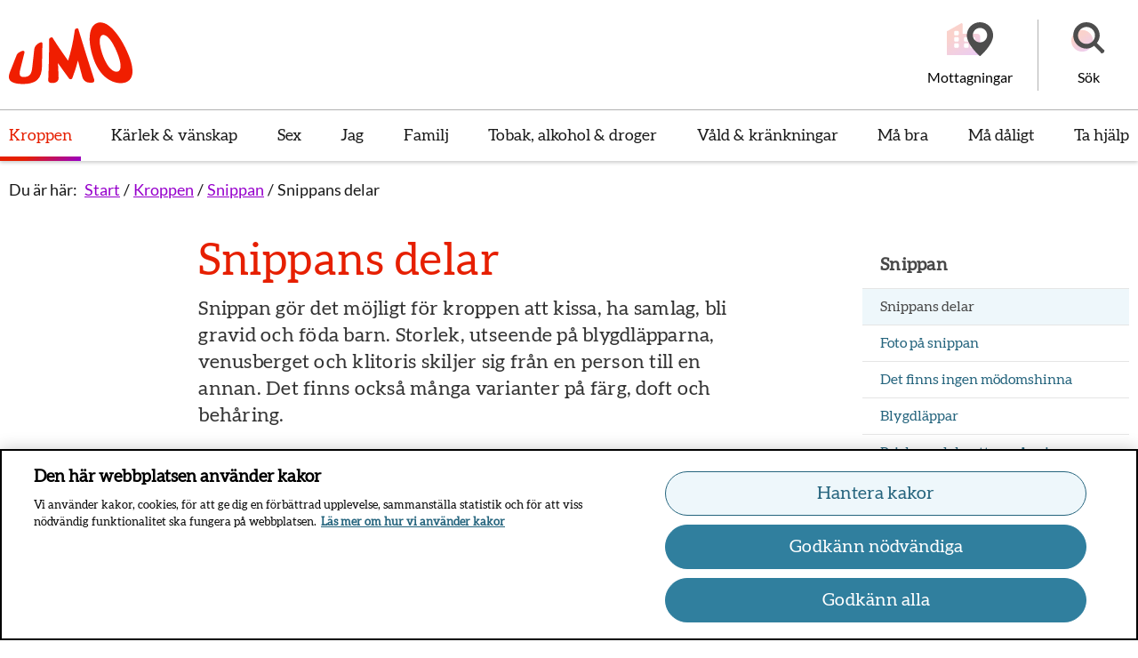

--- FILE ---
content_type: text/html; charset=utf-8
request_url: https://www.umo.se/kroppen/snippan/snippans-delar/
body_size: 55206
content:

<!DOCTYPE html>
<!--[if IE 9]>    <html class="ie ie9 js-off" lang="sv" dir="ltr"> <![endif]-->
<!--[if gt IE 9]><!-->
<html class="js-off" lang="sv" dir="ltr">
<!--<![endif]-->
<head>
    <meta charset="utf-8" />
        <link rel="preload" href="/build/umo/static/css/app.ee0aaa10.css" as="style" />
    
    <script src="/static/js/scripttemplates/otSDKStub.js" type="text/javascript" charset="UTF-8" data-document-language="true" data-domain-script="79a1baf0-1208-41a6-8af4-9271c2e05a14-test" crossorigin="anonymous"></script>
    <script type="text/javascript">function OptanonWrapper() { }</script>

    
    <script>dataLayer = [];

dataLayer.push({
  'pageType': "Artikelsida",
  'pageID': "29",
  'theme': "",
  'categories': ["Kroppen","Snippan"],
  'regionVal': "Nationell",
});

var _mtm = window._mtm = window._mtm || [];
_mtm.push({ 'mtm.startTime': (new Date().getTime()), 'event': 'mtm.Start' });
var d = document, g = d.createElement('script'), s = d.getElementsByTagName('script')[0];
g.type = 'text/javascript'; g.async = true; g.src = '/static/js/pwttm.js?v=1'; s.parentNode.insertBefore(g, s);</script>

    <meta http-equiv="X-UA-Compatible" content="IE=edge" />
    <meta name="viewport" content="width=device-width, initial-scale=1.0, viewport-fit=cover" />
    <meta name="application-name" content="umo" data-server="1" />

    <link rel="apple-touch-icon" sizes="57x57" href="/build/umo/static/favicons/apple-touch-icon-57x57.png" />
    <link rel="apple-touch-icon" sizes="114x114" href="/build/umo/static/favicons/apple-touch-icon-114x114.png" />
    <link rel="apple-touch-icon" sizes="72x72" href="/build/umo/static/favicons/apple-touch-icon-72x72.png" />
    <link rel="apple-touch-icon" sizes="144x144" href="/build/umo/static/favicons/apple-touch-icon-144x144.png" />
    <link rel="apple-touch-icon" sizes="60x60" href="/build/umo/static/favicons/apple-touch-icon-60x60.png" />
    <link rel="apple-touch-icon" sizes="120x120" href="/build/umo/static/favicons/apple-touch-icon-120x120.png" />
    <link rel="apple-touch-icon" sizes="76x76" href="/build/umo/static/favicons/apple-touch-icon-76x76.png" />
    <link rel="apple-touch-icon" sizes="152x152" href="/build/umo/static/favicons/apple-touch-icon-152x152.png" />
    <link rel="icon" type="image/png" href="/build/umo/static/favicons/favicon-196x196.png" sizes="196x196" />
    <link rel="icon" type="image/png" href="/build/umo/static/favicons/favicon-96x96.png" sizes="96x96" />
    <link rel="icon" type="image/png" href="/build/umo/static/favicons/favicon-32x32.png" sizes="32x32" />
    <link rel="icon" type="image/png" href="/build/umo/static/favicons/favicon-16x16.png" sizes="16x16" />
    <link rel="icon" type="image/png" href="/build/umo/static/favicons/favicon-128.png" sizes="128x128" />
    <meta name="msapplication-TileColor" content="#FFFFFF" />
    <meta name="msapplication-TileImage" content="/build/umo/static/favicons/mstile-144x144.png" />
    <meta name="msapplication-square70x70logo" content="/build/umo/static/favicons/mstile-70x70.png" />
    <meta name="msapplication-square150x150logo" content="/build/umo/static/favicons/mstile-150x150.png" />
    <meta name="msapplication-wide310x150logo" content="/build/umo/static/favicons/mstile-310x150.png" />
    <meta name="msapplication-square310x310logo" content="/build/umo/static/favicons/mstile-310x310.png" />

    <meta property="og:title" content="Snippans delar" />

    <meta property="og:type" content="article" />

    <meta property="og:image" content="https://www.umo.se/contentassets/dc6c5475296d47099b67c4e404e6f0e3/snippan_puffbild_1666x1110.png" />

    <meta property="og:url" content="https://www.umo.se/kroppen/snippan/snippans-delar/" />

    <meta property="og:description" content="Snippan g&#246;r det m&#246;jligt f&#246;r kroppen att kissa, ha samlag, bli gravid och f&#246;da barn. Storlek, utseende p&#229; blygdl&#228;pparna, venusberget och klitoris skiljer sig fr&#229;n en person till en annan. Det finns ocks&#229; m&#229;nga varianter p&#229; f&#228;rg, doft och beh&#229;ring." />

    <meta property="og:locale" content="sv" />

    <meta property="og:site_name" content="umo" />

    <link rel="canonical" href="https://www.umo.se/kroppen/snippan/snippans-delar/" />
    <meta name="description" content="Snippan g&#246;r det m&#246;jligt f&#246;r kroppen att kissa, ha samlag, bli gravid och f&#246;da barn. Storlek, utseende p&#229; blygdl&#228;pparna, venusberget och klitoris skiljer sig fr&#229;n en person till en annan. Det finns ocks&#229; m&#229;nga varianter p&#229; f&#228;rg, doft och beh&#229;ring.">



    <link rel="manifest" href="/build/umo/manifest.json?v=281389582">
        <meta name="theme-color" content="#FFFFFF" />

    <title>Snippans delar - Umo</title>
    


<style>
@font-face{font-family:Lato;font-style:normal;font-weight:400;src:local("Lato Regular"),url(/build/umo/static/media/lato-v23-latin-regular.woff2) format("woff2"),url(/build/umo/static/media/lato-v23-latin-regular.woff) format("woff")}@font-face{font-family:Lato;font-style:italic;font-weight:400;src:local("Lato Italic"),url(/build/umo/static/media/lato-v23-latin-italic.woff2) format("woff2"),url(/build/umo/static/media/lato-v23-latin-italic.woff) format("woff")}@font-face{font-family:Aleo;font-style:normal;font-weight:400;src:local("Aleo Regular"),url(/build/umo/static/media/aleo-v11-latin-regular.woff2) format("woff2"),url(/build/umo/static/media/aleo-v11-latin-regular.woff) format("woff")}@font-face{font-family:Aleo;font-style:italic;font-weight:400;src:local("Aleo Italic"),url(/build/umo/static/media/aleo-v11-latin-italic.woff2) format("woff2"),url(/build/umo/static/media/aleo-v11-latin-italic.woff) format("woff")}@font-face{font-family:Lato;font-style:normal;font-weight:700;src:local("Lato Bold"),url(/build/umo/static/media/lato-v23-latin-700.woff2) format("woff2"),url(/build/umo/static/media/lato-v23-latin-700.woff) format("woff")}@font-face{font-display:swap;font-family:fontello;font-style:normal;font-weight:400;src:url(/build/umo/static/media/fontello.woff2) format("woff2"),url(/build/umo/static/media/fontello.woff) format("woff"),url([data-uri]) format("svg")}[class*=" icon-"]:before,[class^=icon-]:before{speak:never;-webkit-font-smoothing:antialiased;-moz-osx-font-smoothing:grayscale;display:inline-block;font-family:fontello;font-style:normal;font-variant:normal;font-weight:400;line-height:1em;margin-left:.2em;margin-right:.2em;text-align:center;text-decoration:inherit;text-transform:none;width:1em}.icon-icon-pen:before{content:""}.icon-faq:before{content:""}.icon-oversikt:before{content:""}.icon-fraga-varandra:before{content:""}.icon-angle-down:before{content:""}.icon-minus:before{content:""}.icon-plus:before{content:""}.icon-angle-right:before{content:""}.icon-arrow-right-circle:before{content:""}.icon-arrow-rigt-ext-circle:before{content:""}.icon-facebook:before{content:""}.icon-search:before{content:""}.icon-office:before{content:""}.icon-print:before{content:""}.icon-resize-full:before{content:""}.icon-list-alt:before{content:""}.icon-cancel:before{content:""}.icon-align-left:before{content:""}.icon-office-alt:before{content:""}.icon-mail-filled:before{content:""}.icon-instagram:before{content:""}.icon-umopodtext:before{content:""}.icon-check-active:before{content:""}.icon-check-in-active:before{content:""}.icon-article:before{content:""}.icon-ok:before{content:""}.icon-other:before{content:""}.icon-pdf:before{content:""}.icon-image:before{content:""}.icon-ppt:before{content:""}.icon-xls:before{content:""}.icon-doc:before{content:""}.icon-twitter:before{content:""}.icon-facebook-1:before{content:""}.icon-mail-alt:before{content:""}.icon-angle-left-thin:before{content:""}.icon-angle-right-thin:before{content:""}.icon-angle-up-thin:before{content:""}.icon-angle-down-thin:before{content:""}.icon-folder-open-empty:before{content:""}.icon-youtube:before{content:""}.icon-instagram-1:before{content:""}body :lang(ti-ER),title :lang(ti-ER){font-family:Noto Sans Ethiopic,Lato,serif}:lang(ar-SY) body,:lang(ar-SY) title{font-family:Arial,serif}fieldset{border:none;margin:0;padding:0}button{-webkit-appearance:none;appearance:none;background:#0000;border:0;border-radius:0;cursor:auto;line-height:1;padding:0}button:focus{outline:2px solid #484848;outline-offset:4px;text-decoration:none}@media print{button{display:none!important}}#__ba_panel{display:none}.c-header{position:relative;z-index:3}.c-header--showbuildinfo{padding-top:2.3125rem}.c-header__top{box-shadow:0 2px 4px 0 #0003;float:left;min-height:50px;position:relative;transition:all .3s ease;width:100%}@media print{.c-header__top{height:90px;min-height:auto!important}}@media print,screen and (min-width:40em){.c-header__top{min-height:105px}}@media print,screen and (min-width:64.0625em){.c-header__top{box-shadow:none}}.c-header__top:after{bottom:0;content:"";left:0;position:absolute;right:0;top:0;z-index:1}@media print,screen and (min-width:64.0625em){.c-header__top:after{box-shadow:none}}.c-header__top__inner{min-height:50px;position:relative;z-index:2}@media print{.c-header__top__inner{height:90px;min-height:auto!important}}@media print,screen and (min-width:40em){.c-header__top__inner{min-height:105px}}@media print,screen and (min-width:64.0625em){.c-header__top__inner{min-height:100%}}.c-header__main{margin-left:auto;margin-right:auto;max-width:80rem;padding-left:20px;padding-right:7px;width:100%;z-index:2}@media print{.c-header__main{padding:0!important}}@media print,screen and (min-width:64.0625em){.c-header__main{padding-left:.625rem;padding-right:.625rem;width:100%}}.c-header__logo{display:block;float:left;position:relative;z-index:3}@media print{.c-header__logo{margin-top:5px!important}}@media print,screen and (min-width:40em){.c-header__logo{height:53px;margin-top:26px}}.c-header__logo img,.c-header__logo svg{height:100%;object-fit:contain;position:relative;top:-2px;width:100%}.c-header__navigation{clear:both}.c-header__navigation--is-full-overlay .c-mobilenav-wrapper{height:100vh;overflow:scroll;position:fixed;width:100%;z-index:999}.c-header__navigation--is-full-overlay .c-mobilenav .c-header__burger>.lines-button{top:-5px}.c-header__navigation--is-full-overlay .c-mobilenav__header{align-items:center;display:flex;justify-content:space-between;padding:5px 20px 30px}.c-header__navigation--is-full-overlay .c-mobilenav__header h2{font-size:1.625rem;margin:0}.c-header__message{padding:25px 0 0}.c-header__message .c-alert{margin-bottom:0}.c-header__message .c-alert:not(:first-of-type){margin-top:25px}@media print,screen and (min-width:64.0625em){.c-header--is-navigation .c-header__top{position:relative}}.c-header--visible{left:0;right:0;top:0}.c-header--hidden,.c-header--visible{position:fixed;transition:all .3s linear}.c-header--hidden{top:-60px}.c-header__top{background:#fff}@media print,screen and (min-width:40em){.c-header__top .c-header__main{align-items:center;display:flex;height:123px;justify-content:space-between;padding-right:0}}@media print{.c-header__top,.c-header__top:after{background:none}}.c-header__logo{margin-top:10px;width:57px}.c-header__logo:focus{outline:2px solid #484848;outline-offset:4px;text-decoration:none}@media print,screen and (min-width:40em){.c-header__logo{margin-top:0;width:106px}}@media print,screen and (min-width:64.0625em){.c-header__logo{height:70px;width:140px}}.c-header__burger{height:48px;padding:16px 10px}.c-header__burger:focus{outline:2px solid #000;outline-offset:0;text-decoration:none}@media print,screen and (min-width:40em){.c-header__burger{height:49px}}@media print,screen and (min-width:64.0625em){.c-header__navigation{background:#fff;box-shadow:0 2px 4px 0 #0003}}.c-header__burger{border:none;cursor:pointer;position:absolute;right:10px;top:0;z-index:2}.c-header__burger__text{font-size:1rem;margin-right:10px}[dir=rtl] .c-header__burger{left:17px;right:auto}@media print,screen and (min-width:40em){.c-header__burger{top:30px}}@media print,screen and (min-width:64.0625em){.c-header__burger{display:none}}.lines-button{cursor:pointer;position:relative;top:-4px;transition:.3s;-webkit-user-select:none;user-select:none}@media print,screen and (min-width:40em){.lines-button{top:-4px}}.lines-button:active{transition:0s}.lines{background:#4d4d4d;border-radius:2px;display:inline-block;height:3px;position:relative;transition:.3s;width:22px}@media print,screen and (min-width:40em){.lines{height:4px;width:30px}}.lines:after,.lines:before{background:#4d4d4d;border-radius:2px;content:"";display:inline-block;height:3px;left:0;position:absolute;transform-origin:1.5714285714px center;transition:.3s;width:22px}@media print,screen and (min-width:40em){.lines:after,.lines:before{height:4px;transform-origin:2.1428571429px center;width:30px}}.lines:before{top:8px}@media print,screen and (min-width:40em){.lines:before{top:10px}}.lines:after{top:-8px}@media print,screen and (min-width:40em){.lines:after{top:-10px}}.lines-button.close{transform:scale3d(.8,.8,.8)}.lines-button.arrow.close .lines:after,.lines-button.arrow.close .lines:before{top:0;width:12.2222222222px}@media print,screen and (min-width:40em){.lines-button.arrow.close .lines:after,.lines-button.arrow.close .lines:before{width:16.6666666667px}}.lines-button.arrow.close .lines:before{transform:rotate(40deg)}.lines-button.arrow.close .lines:after{transform:rotate(-40deg)}.lines-button.arrow-up.close{transform:scale3d(.8,.8,.8) rotate(90deg)}.lines-button.minus.close .lines:after,.lines-button.minus.close .lines:before{top:0;transform:none;width:22px}@media print,screen and (min-width:40em){.lines-button.minus.close .lines:after,.lines-button.minus.close .lines:before{width:30px}}.lines-button.x.close .lines{background:#0000}.lines-button.x.close .lines:after,.lines-button.x.close .lines:before{top:0;transform-origin:50% 50%;width:22px}@media print,screen and (min-width:40em){.lines-button.x.close .lines:after,.lines-button.x.close .lines:before{width:30px}}.lines-button.x.close .lines:before{transform:rotate(45deg)}.lines-button.x.close .lines:after{transform:rotate(-45deg)}.c-toppnav{display:none}@media print,screen and (min-width:64.0625em){.c-toppnav{align-items:stretch;display:flex;flex-direction:row;flex-wrap:nowrap;justify-content:space-between;list-style:none;margin:0 -6px;padding:0}}@media screen and (min-width:75em){.c-toppnav{margin:0 -10px}}.c-toppnav__item{display:inline-block;flex:0 1 auto;margin-bottom:0;margin-right:10px;margin-top:0;min-height:57px}[dir=rtl] .c-toppnav__item{margin-left:10px;margin-right:0}.c-toppnav__item:last-child{margin-right:0}[dir=rtl] .c-toppnav__item:last-child{margin-left:0}body:lang(so-so) .c-toppnav__item>*{font-size:1.125rem}.c-toppnav__item>a{align-items:center;color:#1a1a1a;display:flex;font-family:Aleo,arial,sans-serif;font-weight:400;height:100%;justify-content:center;padding:14px 6px;position:relative;text-align:center;text-decoration:none}.c-toppnav__item>a:after{background:#f01e00;bottom:0;content:"";display:block;height:5px;left:0;position:absolute;right:100%;transition:all .3s ease;width:0}[dir=rtl] .c-toppnav__item>a:after{left:100%;right:0}[dir=rtl] .c-toppnav__item>a{font-weight:700}.c-toppnav__item>a:focus,.c-toppnav__item>a:hover{background:#fff;color:#e61f00;height:100%;outline:none;text-decoration:none}.c-toppnav__item>a:focus:after,.c-toppnav__item>a:hover:after{right:0;width:auto}[dir=rtl] .c-toppnav__item>a:focus:after,[dir=rtl] .c-toppnav__item>a:hover:after{left:0}.c-toppnav__item>a span{display:table-cell;vertical-align:middle;white-space:pre-wrap}@media screen and (min-width:75em){.c-toppnav__item>a{padding:16px 10px}}@media screen and (min-width:90em){.c-toppnav__item>a{padding:16px 10px}}.c-toppnav__item--is-selected>a{color:#e61f00;position:relative;z-index:21}.c-toppnav__item--is-selected>a:focus,.c-toppnav__item--is-selected>a:hover{background:#fff;color:#e61f00}.c-toppnav__item--is-selected>a:after{right:0;width:auto}[dir=rtl] .c-toppnav__item--is-selected>a:after{left:0}.c-toppnav__item--is-opened>a{background:#fff;color:#e61f00;position:relative;z-index:21}.c-toppnav__item--is-opened>a:focus{color:#e61f00}@media print,screen and (min-width:64.0625em){.c-toppnav{border-top:1px solid #0000004d}}.c-toppnav__item>a{font-size:1rem;line-height:1.05}@media print,screen and (min-width:40em){.c-toppnav__item>a{font-size:1.125rem;line-height:1.05}}@media print,screen and (min-width:64.0625em){.c-toppnav__item>a{font-size:1rem;line-height:1.05}}@media screen and (min-width:75em){.c-toppnav__item>a{font-size:1.125rem;line-height:1.05}}@media screen and (min-width:90em){.c-toppnav__item>a{font-size:1.25rem;line-height:1.05}}.c-toppnav__item>a:focus{outline:2px solid #484848;outline-offset:0;text-decoration:none}.c-toppnav__item--is-opened>a:after,.c-toppnav__item>a:after{background:linear-gradient(147.57deg,#e61f00 30.89%,#9700cc)}@media print{.c-toppnav{display:none}}.c-meganav{display:none}iframe{max-width:100%}.c-video{margin-bottom:30px;width:100%}@media print{.c-video{margin-bottom:10px;max-width:780px}}.c-video__heading{color:#f01e00}.c-video__container{background:#000;padding-top:56.25%;position:relative;width:100%}.c-video__container iframe{border:none;height:100%;left:0;position:absolute;top:0;width:100%}@media print{.c-video__container{display:none}}.c-video__caption{margin:11px 0 55px;position:relative}.c-video__caption p{font-size:inherit}.c-video__caption:after{background-color:#4d4d4d;bottom:-10px;content:"";display:block;height:3px;left:0;position:absolute;width:87px}[dir=rtl] .c-video__caption:after{left:auto;right:0}@media print,screen and (min-width:64.0625em){.c-video__caption:after{bottom:-16px}}@media print,screen and (min-width:40em){.c-video__caption{width:80%}}@media print,screen and (min-width:64.0625em){.c-video__caption{width:65%}}@media print{.c-video__caption{display:none}}.c-video__print-info{border:1px solid #1a1a1a;border-radius:10px;margin-bottom:30px;padding:20px 50px}@media print{.c-video__print-info{display:block;max-width:780px}.c-video__print-info p{margin:0}.c-video__print-info span{font-size:8px}}@media print,screen and (min-width:64.0625em){.c-video.standing{display:flex;flex-flow:row nowrap}}.c-video.standing .c-video__container{padding-top:178.05%;width:100%}@media print,screen and (min-width:64.0625em){.c-video.standing .c-video__container{height:497px;min-width:280px;padding-top:0;width:280px}}.c-video.standing .c-video__caption{margin-top:1.5625rem}@media print,screen and (min-width:64.0625em){.c-video.standing .c-video__caption{display:flex;flex-direction:column;justify-content:center;margin:0;padding-inline:1.5rem}}.c-video.standing .c-video__caption p{margin-bottom:0}.c-video.standing .c-video__caption:after{position:relative}.c-video.gallery{flex-flow:column}.c-video.gallery .c-video__container__wrapper{position:relative}.c-video.gallery .c-video__container__wrapper:after{background-color:#4d4d4d;bottom:-10px;content:"";display:block;height:1px;left:0;position:absolute;width:87px}[dir=rtl] .c-video.gallery .c-video__container__wrapper:after{left:auto;right:0}@media print,screen and (min-width:64.0625em){.c-video.gallery .c-video__container__wrapper:after{bottom:-16px}}.c-video.gallery .c-video__caption{padding:0;width:100%}.c-video.gallery .c-video__caption:after{display:none}.c-video.gallery .c-linklist__link{font-size:1rem;margin-top:.9375rem;text-decoration:underline;z-index:99}@media print,screen and (min-width:64.0625em){.c-video.gallery.standing .c-video__container{height:541px;min-width:305px;width:305px}}.c-video__caption p{color:#000;font-family:Aleo,arial,sans-serif;font-size:.875rem;line-height:1.57}:lang(ti-ER) .c-video__caption p{font-family:Noto Sans Ethiopic,Aleo,serif}:lang(ar-SY) .c-video__caption p{font-family:Arial,serif}.c-intro-content{margin-top:30px}@media print,screen and (min-width:64.0625em){.c-intro-content{margin-top:60px}}.c-intro-content>.epi-editContainer{clear:both;float:left}.c-intro-content__item{display:block;margin-top:20px;padding-left:.4375rem;padding-right:.4375rem}.c-intro-content__item:focus{outline:2px solid #484848;outline-offset:0;text-decoration:none}@media print,screen and (min-width:40em){.c-intro-content__item{height:100%;padding-left:.625rem;padding-right:.625rem}}@media print,screen and (min-width:64.0625em){.c-intro-content__item{transition:all .25s ease-out}}.c-intro-content__item:focus,.c-intro-content__item:hover{text-decoration:none}@media print,screen and (min-width:64.0625em){.c-intro-content__item:focus,.c-intro-content__item:hover{opacity:1!important;transform:translateY(-10px)}.epi-editContainer .c-intro-content__item:focus,.epi-editContainer .c-intro-content__item:hover,.is-inedit .c-intro-content__item:focus,.is-inedit .c-intro-content__item:hover{transform:translateY(0)}}.c-intro-content__item__container{background:#fff;box-shadow:0 0 6px 0 #0000004d;height:100%;padding:10px;width:100%}.c-intro-content__item__container>.c-entry__content-container,.c-intro-content__item__container>.c-survey,.c-intro-content__item__container>.c-youmo__content-container{opacity:0;transition:opacity .15s ease}.c-related-entry .c-intro-content__item__container{border-radius:25px;overflow:hidden;padding:0}.c-intro-content>.epi-editContainer>div{margin-bottom:20px}.c-intro-content>.c-intro-content__item:nth-child(4n+1),.c-intro-content>.epi-editContainer>div:nth-child(4n+1){margin-top:0;width:100%}@media print,screen and (min-width:40em){.c-intro-content>.c-intro-content__item:nth-child(4n+1),.c-intro-content>.epi-editContainer>div:nth-child(4n+1){height:407px}}@media print,screen and (min-width:64.0625em){.c-intro-content>.c-intro-content__item:nth-child(4n+1),.c-intro-content>.epi-editContainer>div:nth-child(4n+1){float:left;width:75%}[dir=rtl] .c-intro-content>.c-intro-content__item:nth-child(4n+1),[dir=rtl] .c-intro-content>.epi-editContainer>div:nth-child(4n+1){float:right}}.c-intro-content>.c-intro-content__item:nth-child(4n+2),.c-intro-content>.epi-editContainer>div:nth-child(4n+2){width:100%}@media print,screen and (min-width:40em){.c-intro-content>.c-intro-content__item:nth-child(4n+2),.c-intro-content>.epi-editContainer>div:nth-child(4n+2){clear:left;float:left;height:407px;width:50%}[dir=rtl] .c-intro-content>.c-intro-content__item:nth-child(4n+2),[dir=rtl] .c-intro-content>.epi-editContainer>div:nth-child(4n+2){clear:right;float:right}}@media print,screen and (min-width:64.0625em){.c-intro-content>.c-intro-content__item:nth-child(4n+2),.c-intro-content>.epi-editContainer>div:nth-child(4n+2){height:300px}}.c-intro-content>.c-intro-content__item:nth-child(4n+3),.c-intro-content>.epi-editContainer>div:nth-child(4n+3){width:100%}@media print,screen and (min-width:40em){.c-intro-content>.c-intro-content__item:nth-child(4n+3),.c-intro-content>.epi-editContainer>div:nth-child(4n+3){float:left;height:407px;width:50%}[dir=rtl] .c-intro-content>.c-intro-content__item:nth-child(4n+3),[dir=rtl] .c-intro-content>.epi-editContainer>div:nth-child(4n+3){float:right}}@media print,screen and (min-width:64.0625em){.c-intro-content>.c-intro-content__item:nth-child(4n+3),.c-intro-content>.epi-editContainer>div:nth-child(4n+3){height:300px;width:25%}}.c-intro-content>.c-intro-content__item:nth-child(4n+4),.c-intro-content>.epi-editContainer>div:nth-child(4n+4){width:100%}@media print,screen and (min-width:40em){.c-intro-content>.c-intro-content__item:nth-child(4n+4),.c-intro-content>.epi-editContainer>div:nth-child(4n+4){clear:both;float:left}[dir=rtl] .c-intro-content>.c-intro-content__item:nth-child(4n+4),[dir=rtl] .c-intro-content>.epi-editContainer>div:nth-child(4n+4){float:right}}@media print,screen and (min-width:64.0625em){.c-intro-content>.c-intro-content__item:nth-child(4n+4),.c-intro-content>.epi-editContainer>div:nth-child(4n+4){clear:none;float:right;height:727px;margin-top:-407px;width:25%}[dir=rtl] .c-intro-content>.c-intro-content__item:nth-child(4n+4),[dir=rtl] .c-intro-content>.epi-editContainer>div:nth-child(4n+4){float:left}}.is-inedit .c-intro-content__item{height:407px;width:100%}html{font-size:16px}body,html{box-sizing:border-box}body{-webkit-font-smoothing:antialiased;color:#000;font-family:Lato,arial,sans-serif;font-size:1rem;line-height:1.55;margin:0;min-height:880px;padding:0}@media print,screen and (min-width:64.0625em){body{font-size:1.125rem;line-height:1.55}}:lang(ti-ER) body{font-family:Noto Sans Ethiopic,Aleo,serif}:lang(ar-SY) body{font-family:Arial,serif}*{box-sizing:inherit}.c-alertlist,.c-articlefooter,.c-entry-lang__content-container,.c-footer,.c-image,.cookie-panel,.main{opacity:0}.main--preload{opacity:1}.c-mobilenav-wrapper{display:none}.show-for-sr,.show-on-focus{clip:rect(0,0,0,0);border:0;-webkit-clip-path:inset(50%);clip-path:inset(50%);height:1px;overflow:hidden;padding:0;position:absolute!important;white-space:nowrap;width:1px}.section{margin-block:2.5rem}.row{margin-left:.8125rem;margin-right:.8125rem;max-width:80rem}@media print,screen and (min-width:64.0625em){.row{margin-left:auto;margin-right:auto}.row .row{margin-left:-.625rem;margin-right:-.625rem}}.columns{padding-left:.4375rem;padding-right:.4375rem}@media print,screen and (min-width:40em){.columns{padding-left:.5625rem;padding-right:.5625rem}}@media print,screen and (min-width:64.0625em){.columns{padding-left:.625rem;padding-right:.625rem}}.c-accessibility-nav,.c-anchorlinks,.c-article-tools__dialog,.c-buildinfo,.c-header-tools,.c-header-toolsy,.c-langselector-small,.c-language-panel,.c-panic-button,.c-scroll-to-top,.print-only{display:none}.c-image img{filter:blur(15px)}.c-image--is-lazyloaded img{filter:blur(0)}
/*# sourceMappingURL=/build/umo/static/css/preload.a4ca57ba.chunk.css.map*/
</style>


</head>
<body>

        <div id="app"><div id="react_0HNI2ARMNL5VH"><div><div class="c-panic-button c-panic-button--is-visible"><div class="c-panic-button__inner--before"><div class="c-panic-button__inner"><button type="button" class="c-panic-button__button"><span class="show-for-sr">Stäng panelen panik lämna sidan</span></button><a href="http://www.google.se/" class="c-panic-button__text" tabindex="0"><span>Panik - lämna sidan!</span></a><button class="c-panic-button__button-expand" type="button"><span class="show-for-sr">Öppna panelen panik lämna sidan</span></button></div></div></div><ul class="c-accessibility-nav"><li><a href="#content">Till sidans huvudinnehåll</a></li></ul><header><div class="c-header"><div class="c-header__top"><div class="c-header__top__inner"><div class="c-header__main"><div id="header-logo"><a class="c-header__logo" href="/"><span class="show-for-sr" data-cy="ui-header-logosr">Till startsidan för Umo</span><svg width="141" height="70" viewBox="0 0 141 70" fill="none" xmlns="http://www.w3.org/2000/svg"><path fill-rule="evenodd" clip-rule="evenodd" d="M116.535 6.45346C119.334 9.14571 122.229 12.6651 125.178 16.996C128.127 21.3457 131.024 26.6044 133.795 32.7092C136.562 38.8233 138.425 44.1607 139.298 48.6677C140.17 53.1841 140.234 56.93 139.473 59.8833C138.712 62.8428 137.212 65.0413 134.999 66.5101C132.808 67.9632 130.075 68.696 126.904 68.7369C123.735 68.7809 120.49 68.1078 117.255 66.7869C114.003 65.4659 110.921 63.4845 108.055 60.8488C105.195 58.2038 102.612 54.9045 100.297 50.9196C97.9758 46.9127 96.0651 42.1824 94.4283 36.6563C92.7946 31.1397 91.8934 26.2899 91.61 22.0534C91.3139 17.8295 91.5113 14.1717 92.196 11.102C92.8647 8.02604 93.9729 5.56653 95.5206 3.75807C97.0778 1.94646 98.9566 0.782757 101.211 0.260663C103.485 -0.245706 105.857 -0.0161105 108.45 0.965176C111.032 1.93703 113.707 3.77694 116.535 6.45346ZM126.514 49.5789C126.533 47.6446 126.192 45.3644 125.526 42.7225C124.851 40.09 123.874 37.1838 122.568 34.023C121.288 30.8652 119.925 28.022 118.524 25.4776C117.129 22.9552 115.728 20.8071 114.339 19.0615C112.928 17.3474 111.562 16.0327 110.225 15.1584C108.891 14.2935 107.633 13.9538 106.423 14.1676C105.27 14.3658 104.413 15.0514 103.827 16.2089C103.251 17.3631 102.942 18.8885 102.901 20.7693C102.853 22.647 103.092 24.8423 103.576 27.371C104.076 29.8902 104.83 32.6674 105.859 35.6805C106.9 38.7155 108.034 41.4613 109.285 43.9271C110.534 46.4117 111.862 48.5378 113.272 50.3274C114.69 52.1139 116.148 53.4915 117.648 54.435C119.145 55.3911 120.625 55.8346 122.039 55.7843C123.511 55.7182 124.631 55.1584 125.37 54.0922C126.112 53.0228 126.494 51.5194 126.514 49.5789ZM35.8006 22.6402C35.1417 22.9138 34.4827 23.1967 33.8238 23.4797L33.823 23.48C31.3455 24.5808 29.0972 27.575 28.782 30.11C28.4511 33.0761 28.1212 36.0428 27.7914 39.0097L27.7901 39.0211C27.3204 43.2453 26.8507 47.4702 26.3777 51.6951C26.0274 54.8875 25.279 57.3438 24.0562 58.9919C22.8588 60.6368 20.7857 61.5489 17.8974 61.7439C15.0696 61.9546 13.3022 61.3791 12.6493 60.0455C11.9965 58.7183 12.0443 56.6456 12.7576 53.8118L13.0491 52.6367C14.541 46.6213 16.0337 40.6032 17.5375 34.5824C18.0757 32.2833 16.5312 31.3869 14.0792 32.6292C13.525 32.9018 12.969 33.1778 12.4085 33.456L11.8373 33.7395C10.6272 34.3496 9.29289 35.6832 8.8821 36.6928C6.38227 43.0145 3.87926 49.3489 1.37943 55.6769C-0.572658 60.5456 -0.5026 63.9675 1.90806 66.2509C4.29324 68.5185 9.20373 69.764 16.3242 69.6948C23.4384 69.6288 28.8584 68.1443 32.269 64.9111C35.7019 61.7062 37.3228 56.6425 37.4565 50.0188C37.5777 44.1712 37.7018 38.3134 37.8258 32.4583L37.8264 32.4272C37.8848 29.6733 37.9431 26.9201 38.0011 24.1688C38.0329 22.7786 37.0394 22.0961 35.8006 22.6402ZM76.9058 6.74154C77.0064 6.71003 77.1066 6.6786 77.2067 6.64734C77.8468 6.45234 78.5633 7.0279 78.7894 7.93056C84.4642 26.6882 90.4224 45.6503 96.6608 64.7917C97.2499 66.6096 96.1003 68.1067 94.3011 68.1193C93.6444 68.1291 92.9877 68.1328 92.3279 68.1365C91.935 68.1387 91.541 68.1409 91.1453 68.1444C87.534 68.157 84.1617 65.3484 83.2382 61.8825C81.5313 55.6299 79.8658 49.4088 78.2385 43.1971C76.5125 49.8554 74.4745 56.2526 72.102 62.4045L72.0881 62.4401C71.6717 63.5073 71.3618 64.3015 70.0894 64.342C70.0894 64.342 70.0868 64.3411 70.0833 64.3403C70.0802 64.3395 70.0765 64.3388 70.0735 64.3388C68.8002 64.3666 68.2461 63.6083 67.5054 62.5946L67.4654 62.5398C63.1854 56.7496 59.243 51.2424 55.6414 46.034C55.8866 51.6576 56.1127 57.2434 56.2974 62.8071C56.4216 65.9114 53.9249 68.4495 50.3137 68.4558C50.0461 68.459 49.7777 68.4628 49.5096 68.4667C48.977 68.4744 48.4454 68.482 47.9222 68.4841C46.1197 68.4936 44.5371 67.3298 44.5912 65.8957C45.2376 50.6165 45.5848 35.0638 45.6389 19.2688C45.607 18.5391 46.0847 17.7277 46.7121 17.4698C46.8724 17.4055 47.0347 17.3416 47.1981 17.2773C47.4503 17.1781 47.7054 17.0778 47.9604 16.9729C49.0598 16.5237 49.6017 17.4291 50.1946 18.4197C50.2784 18.5597 50.3632 18.7013 50.4507 18.8411C55.1414 26.2007 60.6761 34.3718 67.0578 43.2506C70.2964 33.1075 72.723 22.3039 74.3343 10.9719C74.367 10.7412 74.3959 10.5096 74.4245 10.2805C74.6108 8.78799 74.7841 7.39974 75.8884 7.05621C76.2336 6.95222 76.5713 6.84639 76.9058 6.74154Z" fill="#F01E00"></path></svg></a></div><ul class="c-header-tools hide-for-print"><li></li><li><a href="/hitta-mottagning/" class="c-header-tools__toolbtn" data-cy="umoyoumo-find-reception-link"><div class="c-header-tools__icon c-header-tools__icon--find-reception"></div><span>Mottagningar</span></a></li><li><div><div class="c-globalsearch" id="global-search" data-cy="globalsearch-panel" aria-hidden="true"><div class="row"><div class="columns"><div class="c-globalsearch__inner" role="search"><form action="/sok/" method="get" autoComplete="off"><div class="c-globalsearch__form-component"><label class="c-globalsearch__field__label icon-search" for="globalsearch"><span class="show-for-sr">Alla undrar! Vad undrar du?</span></label><div><div class="c-globalsearch__field-container" data-cy="global-searchfield"><input type="text" value="" id="globalsearch" name="q" placeholder="Alla undrar! Vad undrar du?" class="c-globalsearch__field__query" data-cy="ui-searchform-input"/><div role="status" aria-relevant="additions" class="show-for-sr" aria-live="assertive"></div></div></div><button type="submit" class="c-globalsearch__field__button">Sök</button></div></form></div></div></div></div><a href="#global-search" tabindex="0" role="button" class="c-header-tools__toolbtn c-header-tools__toolbtn--search" data-cy="header-tools-search-btn" aria-controls="global-search" aria-labelledby="description-search" aria-expanded="false"><i class="c-header-tools__icon c-header-tools__icon--search"></i><span id="description-search">Sök</span></a></div></li></ul><button type="button" class="c-header__burger" aria-controls="mobile-nav" aria-label="Meny" aria-expanded="false" data-cy="ui-burger-btn"><span class="lines-button x"><span class="lines"></span></span><span class="show-for-sr">Meny</span></button></div></div></div><div class="c-header__navigation" data-cy="header-navigation"><nav class="c-mobilenav-wrapper" id="mobile-nav" aria-hidden="true" data-cy="ui-mobile-nav"></nav><div class="row"><div class="columns"><nav><ul class="c-toppnav" data-cy="ui-top-navigation"><li class="c-toppnav__item c-toppnav__item--is-selected"><a href="/kroppen/" aria-expanded="false" aria-controls="subnav-7" data-cy="ui-top-navigation-expand-link"><span>Kroppen</span></a><div class="c-meganav" id="subnav-7" aria-hidden="true" data-cy="ui-meganav"></div></li><li class="c-toppnav__item"><a href="/karlek-och-vanskap/" aria-expanded="false" aria-controls="subnav-27" data-cy="ui-top-navigation-expand-link"><span>Kärlek &amp; vänskap</span></a><div class="c-meganav" id="subnav-27" aria-hidden="true" data-cy="ui-meganav"></div></li><li class="c-toppnav__item"><a href="/sex/" aria-expanded="false" aria-controls="subnav-21" data-cy="ui-top-navigation-expand-link"><span>Sex</span></a><div class="c-meganav" id="subnav-21" aria-hidden="true" data-cy="ui-meganav"></div></li><li class="c-toppnav__item"><a href="/jag/" aria-expanded="false" aria-controls="subnav-22" data-cy="ui-top-navigation-expand-link"><span>Jag</span></a><div class="c-meganav" id="subnav-22" aria-hidden="true" data-cy="ui-meganav"></div></li><li class="c-toppnav__item"><a href="/familj/" aria-expanded="false" aria-controls="subnav-18" data-cy="ui-top-navigation-expand-link"><span>Familj</span></a><div class="c-meganav" id="subnav-18" aria-hidden="true" data-cy="ui-meganav"></div></li><li class="c-toppnav__item"><a href="/tobak-alkohol-droger/" aria-expanded="false" aria-controls="subnav-23" data-cy="ui-top-navigation-expand-link"><span>Tobak, alkohol &amp; droger</span></a><div class="c-meganav" id="subnav-23" aria-hidden="true" data-cy="ui-meganav"></div></li><li class="c-toppnav__item"><a href="/vald-och-krankningar/" aria-expanded="false" aria-controls="subnav-24" data-cy="ui-top-navigation-expand-link"><span>Våld &amp; kränkningar</span></a><div class="c-meganav" id="subnav-24" aria-hidden="true" data-cy="ui-meganav"></div></li><li class="c-toppnav__item"><a href="/ma-bra/" aria-expanded="false" aria-controls="subnav-62906" data-cy="ui-top-navigation-expand-link"><span>Må bra</span></a><div class="c-meganav" id="subnav-62906" aria-hidden="true" data-cy="ui-meganav"></div></li><li class="c-toppnav__item"><a href="/att-ma-daligt/" aria-expanded="false" aria-controls="subnav-25" data-cy="ui-top-navigation-expand-link"><span>Må dåligt</span></a><div class="c-meganav" id="subnav-25" aria-hidden="true" data-cy="ui-meganav"></div></li><li class="c-toppnav__item"><a href="/att-ta-hjalp/" aria-expanded="false" aria-controls="subnav-26" data-cy="ui-top-navigation-expand-link"><span>Ta hjälp</span></a><div class="c-meganav" id="subnav-26" aria-hidden="true" data-cy="ui-meganav"></div></li></ul></nav></div></div></div></div></header><div class="main-wrapper"><div id="async-pagetypes"><div class="breadcrumb-container"><div class="row"><div class="columns"><nav aria-label="brödsmulor" aria-describedby="breadcrumb-label" class="c-breadcrumb"><span id="breadcrumb-label" class="c-breadcrumb__label">Du är här: </span><ol><li class="c-breadcrumb__item"><a href="/">Start</a></li><li class="c-breadcrumb__item"><a href="/kroppen/">Kroppen</a></li><li class="c-breadcrumb__item"><a href="/kroppen/snippan/">Snippan</a></li><li class="c-breadcrumb__item"><a aria-current="page" href="/kroppen/snippan/snippans-delar/">Snippans delar</a></li></ol></nav></div></div></div><main class="main"><div class="article-main-content"><div id="content" class="article-main-content__inner" dir="ltr"><div class="information-type--article"><div class="information-type__icon"></div></div><div class="row u-article-main"><div class="columns medium-offset-2 medium-8 large-6"><header class="c-articleheader c-articleheader--article-page c-articleheader--has-subject"><div class="c-articleheader__inner-container"><a class="c-articleheader__subject" href="/kroppen/snippan/">Snippan</a><h1 class="c-articleheader__heading" data-print-sidebar-title="Rubrik">Snippans delar</h1><p class="preamble" data-print-sidebar-title="Inledning">Snippan gör det möjligt för kroppen att kissa, ha samlag, bli gravid och föda barn. Storlek, utseende på blygdläpparna, venusberget och klitoris skiljer sig från en person till en annan. Det finns också många varianter på färg, doft och behåring.</p></div></header><div class="u-blocklist"><div class="c-linklist c-linklist--block" data-print-sidebar-title="" data-linklist="link-list-container" data-is-member-of-chapter-container="false"><ul class="c-linklist__list"><li><a class="c-anchor c-linklist__link" href="https://www.youmo.se/kroppen/snippan/"><span>Läs om snippan på andra språk</span></a></li></ul></div><div><figure class="c-imageblock" data-print-sidebar-title="" data-img-block="data-img-block" data-is-member-of-chapter-container="false" data-is-member-of-chapter="false"><div class="c-image c-imageblock__image"><img src="/contentassets/dc6c5475296d47099b67c4e404e6f0e3/vulva_1666.png?saved=2022-08-11+02:07&amp;preset=low-res" alt="Tre olika vulvor med olika storlekar och former på inre och yttre blygdläppar."/><noscript><img src="/contentassets/dc6c5475296d47099b67c4e404e6f0e3/vulva_1666.png?saved=2022-08-11+02:07" alt="Tre olika vulvor med olika storlekar och former på inre och yttre blygdläppar." /></noscript></div><figcaption class="c-imageblock__text">Snippan ser olika ut hos olika personer. </figcaption></figure></div><div class="c-chapter" id="section-2287" data-print-sidebar-title="" data-print-sidebar-title-region="" data-is-member-of-chapter-container="false" data-is-chapter="isChapter"><div><p>Underlivet v&auml;xer under puberteten och blir f&auml;rdigutvecklat n&aring;gon g&aring;ng n&auml;r du &auml;r mellan 18 och 20 &aring;r.</p>
<h2>Hur &auml;r underlivet uppbyggt?</h2>
<p>Underlivets yttre delar brukar kallas vulva. Det &auml;r de delar du kan se utifr&aring;n: blygdl&auml;pparna, venusberget och klitoris. De inre delarna best&aring;r av slid&ouml;ppningen, slidan, livmodern, &auml;ggledare och &auml;ggstockar.</p>
<p><a href="/kroppen/snippan/foto-pa-snippan/">Klicka h&auml;r f&ouml;r att se foto p&aring; k&ouml;net</a>.</p></div></div><div class="c-chapter" id="section-2288" data-print-sidebar-title="" data-print-sidebar-title-region="" data-is-member-of-chapter-container="false" data-is-chapter="isChapter"><div class="c-chapter__img-container--large"><div><figure class="c-imageblock c-imageblock--large" data-print-sidebar-title="" data-img-block="data-img-block" data-is-member-of-chapter-container="false" data-is-member-of-chapter="true"><div class="c-image c-imageblock__image"><img src="/contentassets/f7ff9cf1c10e4df6bc441be9628b2bb8/snippan-yttre.png?saved=2021-05-27+01:11&amp;preset=low-res" alt="Snippans yttre delar: venusberg, klitoris, yttre blygdläppar, inre blygdläppar, urinrör, slidöppningen och analöppningen, illustration."/><noscript><img src="/contentassets/f7ff9cf1c10e4df6bc441be9628b2bb8/snippan-yttre.png?saved=2021-05-27+01:11" alt="Snippans yttre delar: venusberg, klitoris, yttre blygdläppar, inre blygdläppar, urinrör, slidöppningen och analöppningen, illustration." /></noscript></div><figcaption class="c-imageblock__text">Snippan består av både yttre och inre delar.</figcaption></figure></div></div><div><h2>Snippans yttre delar</h2>
<h3>Venusberget</h3>
<p>Venusberget &auml;r omr&aring;det nedanf&ouml;r magen, ovanf&ouml;r de yttre blygdl&auml;pparna. Det ser ut lite som en mjuk kulle och kan puta ut olika mycket hos olika personer. Venusberget t&auml;cker blygdbenet. Venusberget &auml;r ett k&auml;nsligt omr&aring;de. I puberteten b&ouml;rjar det v&auml;xa h&aring;r p&aring; venusberget.&nbsp;</p>
<h3>De yttre blygdl&auml;pparna</h3>
<p>De tv&aring; yttre <a href="/kroppen/snippan/blygdlappar/">blygdl&auml;pparna</a>&nbsp;b&ouml;rjar fr&aring;n venusbergets undersida och f&ouml;ljer p&aring; varsin sida klitoris, de inre blygdl&auml;pparna och slid&ouml;ppningen, f&ouml;r att sen g&aring; ihop igen. De best&aring;r av fett och sv&auml;llkroppsv&auml;vnad, men inneh&aring;ller ocks&aring; svettk&ouml;rtlar och talgk&ouml;rtlar. Oftast v&auml;xer det ocks&aring; h&aring;r p&aring; utsidan av dem.</p>
<p>De yttre blygdl&auml;pparna &auml;r ofta lite rynkiga och k&auml;nsliga f&ouml;r ber&ouml;ring. De blir m&ouml;rkare n&auml;r du kommer in i puberteten. Det &auml;r ofta skillnad i storlek mellan den v&auml;nstra och h&ouml;gra yttre blygdl&auml;ppen.</p>
<h3>De inre blygdl&auml;pparna</h3>
<p>De tv&aring; inre blygdl&auml;pparna &auml;r ett k&auml;nsligt omr&aring;de som sitter innanf&ouml;r de yttre. P&aring; dem v&auml;xer inget h&aring;r och de ser rynkiga ut. Inne i dem finns sv&auml;llkroppsv&auml;vnad och sm&aring; blodk&auml;rl. P&aring; och runt blygdl&auml;pparna finns ocks&aring; talgk&ouml;rtlar och svettk&ouml;rtlar. Blygdl&auml;pparna ligger mot varandra och skyddar slidan och urinr&ouml;ret mot bakterier och smuts.</p>
<p>Storleken p&aring; de inre blygdl&auml;pparna varierar ofta och n&auml;stan ingen har tv&aring; likadana. De inre blygdl&auml;pparna kan ofta vara st&ouml;rre &auml;n och synas utanf&ouml;r de yttre blygdl&auml;pparna. I puberteten kan f&auml;rgen bli m&ouml;rkare. Det blir de ocks&aring; vid sexuell upphetsning eftersom de d&aring; fylls med blod. De inre blygdl&auml;pparna m&ouml;ts framtill vid klitoris.</p></div></div><div class="c-chapter c-chapter--inline-image" id="section-52682" data-print-sidebar-title="" data-print-sidebar-title-region="" data-is-member-of-chapter-container="false" data-is-chapter="isChapter"><div class="c-chapter__img-container--xsmall-reverse"><div><figure class="c-imageblock c-imageblock--xsmall-reverse" data-print-sidebar-title="" data-img-block="data-img-block" data-is-member-of-chapter-container="false" data-is-member-of-chapter="true"><div class="c-image c-imageblock__image"><img src="/contentassets/dc6c5475296d47099b67c4e404e6f0e3/klitoris_1666.png?saved=2022-08-11+02:31&amp;preset=low-res" alt="Klitoris delar och hur det ser ut inuti kroppen. "/><noscript><img src="/contentassets/dc6c5475296d47099b67c4e404e6f0e3/klitoris_1666.png?saved=2022-08-11+02:31" alt="Klitoris delar och hur det ser ut inuti kroppen. " /></noscript></div><figcaption class="c-imageblock__text">Större delen av klitoris ligger inuti kroppen. Det är bara en liten del som syns utifrån. </figcaption></figure></div></div><div><h3>Klitoris</h3>
<p>Klitoris &auml;r en del av k&ouml;nsorganet som mycket k&auml;nslig f&ouml;r ber&ouml;ring och kan ge sexuell njutning. F&ouml;r m&aring;nga &auml;r stimulering av klitoris det l&auml;ttaste s&auml;ttet att f&aring; orgasm. Den st&ouml;rsta delen av klitoris sitter inne i kroppen. Den v&auml;xer n&auml;r du blir upphetsad. Klitoris olika delar heter huvan, ollonet, skaftet, sk&auml;nklarna.</p>
<p>Klitoris huva kallas &auml;ven f&ouml;r f&ouml;rhud, kappa eller k&aring;pa. Huvan kan t&auml;cka hela eller delar av ollonet. Klitoris skaft g&aring;r vidare bakom ollonet och in i kroppen. Skaftet delar sig sen i tv&aring; sk&auml;nklar som g&aring;r p&aring; vardera sidan om urinr&ouml;ret och slid&ouml;ppningen.</p></div></div><div class="c-video__wrapper" data-print-sidebar-title="Var sitter klitoris?"><h2 class="c-video__heading">Var sitter klitoris?</h2><div class="c-video standing "><div class="c-video__container"><iframe title="Var sitter klitoris?" src="//play.mediaflow.com/ovp/16/91ME14FJZ6?theme=&amp;timeupdate" allow="encrypted-media" allowfullscreen="" sandbox="allow-scripts allow-same-origin allow-presentation"></iframe></div><div class="c-video__container__wrapper"><div class="c-video__caption"><p>UMO:s redaktör Idji Maciel förklarar var klitoris sitter.</p></div></div></div><div class="c-video__print-info print-only"><span>Video: <!-- -->//play.mediaflow.com/ovp/16/91ME14FJZ6?theme=</span><p>UMO:s redaktör Idji Maciel förklarar var klitoris sitter.</p></div></div><div class="c-chapter" id="section-62411" data-print-sidebar-title="" data-print-sidebar-title-region="" data-is-member-of-chapter-container="false" data-is-chapter="isChapter"><div><h3>Slid&ouml;ppningen</h3>
<p>Slid&ouml;ppningen kallas ibland ocks&aring; f&ouml;r slidmynningen. Den finns mellan de inre blygdl&auml;pparna och lite nedanf&ouml;r urinr&ouml;rsmynningen. Ur slid&ouml;ppningen kommer det&nbsp;<a href="/kroppen/snippan/flytningar-fran-slidan/">flytningar</a> och mens. Flytningar g&ouml;r slidan ren, fuktig och smidig.</p>
<p>Vid ing&aring;ngen till slidan finns det flera slemhinneveck. De har en oregelbunden form och kan vara lite veckiga och flikiga. Men det finns ingen hinna som t&auml;cker slid&ouml;ppningen. <a href="/kroppen/snippan/det-finns-ingen-modomshinna/">L&auml;s mer h&auml;r.</a></p>
<h3>Urinr&ouml;rsmynningen</h3>
<p>Urinr&ouml;rsmynningen &auml;r sj&auml;lva &ouml;ppningen av urinr&ouml;ret och sitter mellan klitoris och slid&ouml;ppningen.</p></div></div><aside class="c-highlight c-highlight--noicon c-highlight--purple-gradient" data-print-sidebar-title="" data-is-member-of-chapter-container="false"><div class="c-highlight__text-container"><div><p>Det kan vara s&aring; att du &auml;r k&ouml;nsstympad. Det betyder att n&aring;gon har skurit bort eller skadat delar av snippan. <a href="/kroppen/snippan/omskarelse-av-snippan---konsstympning/">L&auml;s mer h&auml;r om k&ouml;nsstympning och hur du kan f&aring; hj&auml;lp.</a></p></div></div></aside><div class="c-chapter" id="section-2293" data-print-sidebar-title="" data-print-sidebar-title-region="" data-is-member-of-chapter-container="false" data-is-chapter="isChapter"><div class="c-chapter__img-container--large"><div><figure class="c-imageblock c-imageblock--large" data-print-sidebar-title="" data-img-block="data-img-block" data-is-member-of-chapter-container="false" data-is-member-of-chapter="true"><div class="c-image c-imageblock__image"><img src="/contentassets/9aead39580ea45a18ccfb2fd1b7781d6/snippan-inre.png?saved=2021-05-27+01:11&amp;preset=low-res" alt="Snippans inre delar: äggstock, äggledare, urinblåsa, blygdbenet, urinrör, klitoris, livmoder, livmoderhals, livmodertapp, slida, analöppning. Illustration."/><noscript><img src="/contentassets/9aead39580ea45a18ccfb2fd1b7781d6/snippan-inre.png?saved=2021-05-27+01:11" alt="Snippans inre delar: äggstock, äggledare, urinblåsa, blygdbenet, urinrör, klitoris, livmoder, livmoderhals, livmodertapp, slida, analöppning. Illustration." /></noscript></div></figure></div></div><div><h2>Snippans inre delar</h2>
<h3>Urinr&ouml;ret</h3>
<p>Urinr&ouml;ret &auml;r det som kiss kommer ut igenom.</p>
<h3>Slidan</h3>
<p>Slidan eller vaginan som den ocks&aring; kallas, &auml;r som en ungef&auml;r sju till tio centimeter l&aring;ng mjuk kanal. Slidans v&auml;ggar &auml;r t&auml;ckta av en slemhinna och &auml;r fuktiga. F&ouml;r att slidan ska kunna vidgas n&auml;r du blir upphetsad &auml;r v&auml;ggarna lite veckade. Slidans v&auml;ggar ligger annars mot varandra. Slidan b&ouml;rjar i slid&ouml;ppningen och g&aring;r sen vidare upp&aring;t och snett bak&aring;t fram till livmodertappen.</p>
<p>I slidan bildas en v&auml;tska om du blir sexuellt upphetsad. Det kallas f&ouml;r lubrikation. Vissa f&aring;r mer och andra mindre lubrikation. Den kan ocks&aring; variera fr&aring;n g&aring;ng till g&aring;ng. Lubrikationen h&aring;ller slemhinnan fuktig och funkar som ett naturligt glidmedel.</p>
<h3>Livmoderhalsen</h3>
<p>Livmoderhalsen &auml;r en kanal fr&aring;n slidan upp till den nedre delen av livmodern.</p>
<p>En del av livmoderhalsen, livmodertappen, kan du k&auml;nna l&auml;ngst in i slidan. Det &auml;r ing&aring;ngen till livmodern. Mitt i den finns ett litet h&aring;l och det &auml;r genom livmodertappen som mensblodet rinner ut i slidan. Det &auml;r ocks&aring; genom livmodertappen och vidare genom livmoderhalsen som spermier kan ta sig upp till &auml;ggledaren <a href="/kroppen/graviditet/hur-blir-man-gravid/">f&ouml;r att befrukta ett &auml;gg.</a></p>
<p>Livmodertappen kan k&auml;nnas som en kn&ouml;l. Det &auml;r inte farligt att r&ouml;ra vid den. En del upplever att det &auml;r sk&ouml;nt att r&ouml;ra vid eller st&ouml;ta mot livmodertappen n&auml;r man onanerar eller har sex p&aring; n&aring;got annat s&auml;tt, men ibland kan det &auml;ven k&auml;nnas obehagligt.</p>
<p>Det &auml;r fr&aring;n livmodertappen som en gynekolog eller barnmorska tar cellprover n&auml;r du &auml;r p&aring;&nbsp;en <a href="/kroppen/snippan/gynekologisk-cellprovtagning/">gynekologisk cellprovtagning.</a>&nbsp;</p>
<h3>Livmodern</h3>
<p>Livmodern &auml;r ungef&auml;r lika stor som ett h&ouml;ns&auml;gg.</p>
<p>I livmodern f&ouml;rbereds det varje m&aring;nad en slemhinna som kan ta emot ett befruktat &auml;gg. Om det inte blir n&aring;gon befruktning blir det en bl&ouml;dning som st&ouml;ter ut slemhinnan ur livmodern tv&aring; veckor efter att den har bildats. Det &auml;r det som&nbsp;kallas <a href="/kroppen/mens/">mens eller menstruation</a>.&nbsp;</p>
<p>&Auml;gget stannar i livmodern och utvecklas till ett foster om det blir befruktat. Det &auml;r vad som h&auml;nder n&auml;r du blir gravid. D&aring; t&ouml;js livmodern ut s&aring; att fostret kan f&aring; plats.</p>
<h3>&Auml;ggledarna</h3>
<p>&Auml;ggledarna &auml;r r&ouml;r som kopplar livmodern med &auml;ggstockarna. N&auml;r du har &auml;gglossning f&aring;ngar de upp &auml;gget. Det &auml;r i &auml;ggledarna som ett &auml;gg kan bli befruktat. Det tar sen ungef&auml;r tre till fem dygn f&ouml;r det befruktade &auml;gget att f&ouml;ras genom &auml;ggledarna till livmodern.</p>
<h3>&Auml;ggstockarna</h3>
<p>&Auml;ggstockarna &auml;r ungef&auml;r tre centimeter och avl&aring;nga. I &auml;ggstockarna finns &auml;ggceller som &auml;r det som ska utvecklas till &auml;gg.</p>
<p>Varje m&aring;nad, fr&aring;n det att du kommer i puberteten tills det att du kommer i klimakteriet, mognar en &auml;ggcell till ett &auml;gg. &Auml;gget bildas inuti en bl&aring;sa. N&auml;r &auml;gget mognat spricker &auml;ggbl&aring;san och &auml;gget f&aring;ngas upp av en &auml;ggledare. Det kallas &auml;gglossning.</p>
<h3>Blygdbenet</h3>
<p>Blygdbenet &auml;r en del av skelettet, som du kan k&auml;nna innanf&ouml;r venusberget.</p></div></div><div class="c-chapter" id="section-50517" data-print-sidebar-title="" data-print-sidebar-title-region="" data-is-member-of-chapter-container="false" data-is-chapter="isChapter"><div><h2>Anal&ouml;ppningen</h2>
<p>Anal&ouml;ppningen kallas &auml;ven f&ouml;r anus. Det &auml;r slutet p&aring; &auml;ndtarmen d&auml;r bajset kommer ut ur kroppen. Anal&ouml;ppningen &auml;r inte en del av k&ouml;net men ligger n&auml;ra och h&ouml;r ihop med de muskler och nerver som finns i snippan. Anal&ouml;ppningen &auml;r k&auml;nslig f&ouml;r ber&ouml;ring.</p>
<h2>Mellang&aring;rden</h2>
<p>Mellang&aring;rden &auml;r omr&aring;det mellan anal&ouml;ppningen och slid&ouml;ppningen. Den &auml;r ocks&aring; k&auml;nslig f&ouml;r ber&ouml;ring. Under huden finns sv&auml;llkroppar och muskler.</p></div></div><div class="c-chapter" id="section-34163" data-print-sidebar-title="" data-print-sidebar-title-region="" data-is-member-of-chapter-container="false" data-is-chapter="isChapter"><div><h2>Snippans f&auml;rg kan &auml;ndras under puberteten</h2>
<p>I puberteten brukar de yttre blygdl&auml;pparna och klitorishuvan bli m&ouml;rkare. Huden p&aring; dem har mycket pigment och f&aring;r l&auml;tt f&auml;rg om den uts&auml;tts f&ouml;r solljus. F&auml;rgen p&aring; blygdl&auml;pparna blir m&ouml;rkare under puberteten, och varierar beroende p&aring; hudf&auml;rg och pigment i &ouml;vrigt.</p>
<h2>Dofter fr&aring;n snippan</h2>
<p>Underlivet kan lukta av olika v&auml;tskor, svettk&ouml;rtlar och talgfettet som talgk&ouml;rtlar bildar. Det &auml;r bra att inte tv&auml;tta sig med tv&aring;l eftersom det torkar ut huden och kan g&ouml;ra den irriterad. <a href="/kroppen/snippan/att-tvatta-snippan/">L&auml;s mer h&auml;r om att tv&auml;tta snippan</a>.</p>
<h2>Undrar du n&aring;got om din snippa?</h2>
<p>Du kan fr&aring;ga n&aring;gon som jobbar p&aring; en <a href="/hitta-mottagning/">ungdomsmottagning</a>, <a href="/att-ta-hjalp/andra-du-kan-fa-hjalp-av/vardcentral/">v&aring;rdcentral</a>, <a href="/att-ta-hjalp/andra-du-kan-fa-hjalp-av/hud--och-konsmottagningar/">hud- och k&ouml;nsmottagning</a>, barnmorskemottagning, kvinnoklinik eller en mottagning med gynekologer. Du f&aring;r g&aring; till vilken mottagning du vill i hela Sverige.</p></div></div><div class="c-linklist c-linklist--block" data-print-sidebar-title="Länkar" data-linklist="link-list-container" data-is-member-of-chapter-container="false"><h2 class="c-linklist__header">Länkar</h2><ul class="c-linklist__list"><li><a class="c-anchor c-linklist__link" href="/lankbibliotek/fittfakta-rfsu/"><span>Fittfakta, RFSU</span></a></li></ul></div></div><div class="c-share show-for-large"><h2 class="c-share__heading">Tipsa &amp; dela artikeln</h2><ul class="c-share__list"><li class="c-share__list__item"><button data-event-category="novalue" data-event-action="Dela via mejl" data-event-value="novalue" data-event-name="Dela via mejl" type="button" class="c-share__list__item__share-btn" title="Dela via mejl"><span data-event-include="true" class="c-share__icon c-share__icon--mailto"></span><span class="show-for-sr">Dela via mejl</span></button></li><li class="c-share__list__item"><button data-event-category="novalue" data-event-action="Kopiera länk" data-event-value="novalue" data-event-name="Kopiera länk" class="c-share__list__item__share-btn" type="button" title="Kopiera länk"><span data-event-include="true" class="c-share__icon c-share__icon--copy-link"></span><span class="show-for-sr">Kopiera länk</span></button></li><li class="c-share__list__item"><button data-event-category="novalue" data-event-action="Skriv ut sidan" data-event-value="novalue" data-event-name="Skriv ut sidan" class="c-share__list__item__share-btn" type="button" title="Skriv ut sidan"><span data-event-include="true" class="c-share__icon c-share__icon--print"></span><span class="show-for-sr">Skriv ut sidan</span></button></li></ul></div><footer class="c-articlefooter"><div class="c-articlefooter__wrapper" data-print-sidebar-title="" data-print-sidebar-title-region=""><div class="row c-articlefooter__content"><div class="columns"><span class="c-articlefooter__key">Senast uppdaterad<!-- -->:</span></div><div class="columns"><span class="c-articlefooter__value">2024-07-31</span></div></div><div class="c-articlefooter__content"><div class="row"><div class="columns"><span class="c-articlefooter__key">Redaktör<!-- -->: </span></div><div class="columns"><span class="c-articlefooter__value">Emmali<!-- --> <!-- -->Anséus<!-- --> <!-- --> <!-- --> </span></div></div></div><div class="c-articlefooter__content"><div class="row"><div class="columns"><span class="c-articlefooter__key">Granskare<!-- -->: </span></div><div class="columns"><span class="c-articlefooter__value">Anna<!-- --> <!-- -->Palm,<!-- --> <!-- -->gynekolog,<!-- --> <!-- -->Kvinnokliniken,<!-- --> <!-- -->Sundsvall</span></div></div></div><div class="c-articlefooter__content"><div class="row"><div class="columns"><span class="c-articlefooter__key">Illustratör<!-- -->: </span></div><div class="columns"><span class="c-articlefooter__value">Jeanette Engqvist – illumedic<!-- --> <!-- --> <!-- --> <!-- --> </span><span class="c-articlefooter__value">Cecilia<!-- --> <!-- -->Birgerson Nordling<!-- --> <!-- --> <!-- --> </span></div></div></div><div class="c-articlefooter__content"><div class="row"><div class="columns"><span class="c-articlefooter__key">Filmproducent<!-- -->: </span></div><div class="columns"><span class="c-articlefooter__value">Idji<!-- --> <!-- -->Maciel<!-- --> <!-- --> <!-- --> </span></div></div></div></div><div class="c-articlefooter__info-text"><p>All fakta p&aring; UMO.se &auml;r granskad av experter och uppdateras regelbundet. H&auml;r kan du l&auml;sa mer om <a href="/link/194fd60f8e4d4be9ad8c393f90169ac9.aspx">hur vi jobbar med kvalitet p&aring; v&aring;ra webbplatser</a>.</p></div></footer></div><div class="columns medium-2 large-3 show-for-large u-right-col"><div class="u-100-height"><nav class="c-localnav"><h2 class="c-localnav__heading"><a href="/kroppen/snippan/">Snippan</a></h2><ul class="c-localnav__list"><li class="c-localnav__list__item c-localnav__list__item--is-selected c-localnav__list__item--is-open"><a href="/kroppen/snippan/snippans-delar/"><span>Snippans delar</span></a></li><li class="c-localnav__list__item"><a href="/kroppen/snippan/foto-pa-snippan/"><span>Foto på snippan</span></a></li><li class="c-localnav__list__item"><a href="/kroppen/snippan/det-finns-ingen-modomshinna/"><span>Det finns ingen mödomshinna</span></a></li><li class="c-localnav__list__item"><a href="/kroppen/snippan/blygdlappar/"><span>Blygdläppar</span></a></li><li class="c-localnav__list__item"><a href="/kroppen/snippan/prickar-och-knottror-pa-snippan/"><span>Prickar och knottror på snippan</span></a></li><li class="c-localnav__list__item"><a href="/kroppen/snippan/att-tvatta-snippan/"><span>Att tvätta snippan</span></a></li><li class="c-localnav__list__item"><a href="/kroppen/snippan/svamp-i-underlivet/"><span>Svamp i slidan</span></a></li><li class="c-localnav__list__item"><a href="/kroppen/snippan/bakteriell-vaginos/"><span>Flytningar som luktar illa | Bakteriell vaginos</span></a></li><li class="c-localnav__list__item"><a href="/kroppen/snippan/gynekologisk-cellprovtagning/"><span>Gynekologiskt cellprov och självprov för HPV</span></a></li><li class="c-localnav__list__item"><a href="/kroppen/snippan/omskarelse-av-snippan---konsstympning/"><span>Omskärelse av snippan | Könsstympning</span></a></li><li class="c-localnav__list__item"><a href="/kroppen/snippan/flytningar-fran-slidan/"><span>Flytningar från slidan</span></a></li><li class="c-localnav__list__item"><a href="/kroppen/snippan/gynekologisk-undersokning/"><span>Gynekologisk undersökning</span></a></li><li class="c-localnav__list__item"><a href="/kroppen/snippan/quiz-om-snippan/"><span>Quiz om snippan</span></a></li></ul></nav></div></div></div></div></div><section class="c-section"><div class="row"><div class="columns"><div class="c-section__inner"><div class="row"><div class="columns"><header class="c-section__header c-section__header--heading-shown"><h2 class="c-section__heading"><span>Mer på UMO</span></h2></header></div></div><div class="row u-flexwrap" data-cy="ui-article-list"><div class="columns medium-6 large-3"><div class="c-article-list c-article-list--related c-article-list--gt1 c-article-list--gt2 c-article-list--gt3 c-article-list--article c-article-list__theme--article"><div class="c-article-list__img-container"><div><div class="c-image c-image--is-background-image c-article-list__img" role="presentation"><noscript><img src="/contentassets/379273724f9140599c1d74cf1c79204c/snippan_samlingsstartsida_1666x1110.png?preset=preset_1000" alt="" /></noscript></div></div></div><div class="c-article-list__content-wrapper"><div class="c-article-list__content"><h3 class="c-article-list__heading c-article-list__theme--article"><a data-event-category="/kroppen/snippan/" data-event-action="Snippan" data-event-name="Artikel i lista" class="c-article-list__link" href="/kroppen/snippan/">Snippan</a></h3><div class="c-article-list__text"><p>Innehåll om snippan.</p></div></div></div></div></div><div class="columns medium-6 large-3"><div class="c-article-list c-article-list--related c-article-list--gt1 c-article-list--gt2 c-article-list--gt3 c-article-list--forum c-article-list__theme--forum"><div class="c-article-list__img-container"><div><div class="c-image c-image--is-background-image c-article-list__img" role="presentation"><noscript><img src="/globalassets/umo/media/standardbilder/artikelpuffar/svara-varandra.png?preset=preset_1000" alt="" /></noscript></div></div></div><div class="c-article-list__content-wrapper"><div class="c-article-list__content"><span class="c-article-list__vignette">Svara varandra</span><h3 class="c-article-list__heading c-article-list__theme--forum"><a data-event-category="/svara-varandra/-/kroppen/fler-med-inre-blygdlappar-som-ar-langre-an-de-yttre/" data-event-action="Fler med inre blygdläppar som är längre än de yttre?" data-event-name="Artikel i lista" class="c-article-list__link" href="/svara-varandra/-/kroppen/fler-med-inre-blygdlappar-som-ar-langre-an-de-yttre/">Fler med inre blygdläppar som är längre än de yttre?</a></h3><div class="c-article-list__text"><p>Jag har så mycket ångest inför att visa mig för en partner och jag vet inte vad jag ska göra. Är det något som avtändande eller är det inget man tänker på?</p></div></div></div></div></div><div class="columns medium-6 large-3"><div class="c-article-list c-article-list--related c-article-list--gt1 c-article-list--gt2 c-article-list--gt3 c-article-list--article c-article-list__theme--article"><div class="c-article-list__img-container"><div><div class="c-image c-image--is-background-image c-article-list__img" role="presentation"><noscript><img src="/contentassets/eed7aa1e615d4c30899d7d91b77f9c34/onanitips-snippa-puffbild_1666x1110.png?preset=preset_1000" alt="" /></noscript></div></div></div><div class="c-article-list__content-wrapper"><div class="c-article-list__content"><span class="c-article-list__vignette">Artikel</span><h3 class="c-article-list__heading c-article-list__theme--article"><a data-event-category="/sex/att-ha-sex/onani/onanitips-snippa/" data-event-action="Onanitips - snippa" data-event-name="Artikel i lista" class="c-article-list__link" href="/sex/att-ha-sex/onani/onanitips-snippa/">Onanitips - snippa</a></h3><div class="c-article-list__text"><p>Det finns många olika sätt att onanera på. Här får du tips på hur du kan göra.</p></div></div></div></div></div><div class="columns medium-6 large-3"><div class="c-article-list c-article-list--related c-article-list--gt1 c-article-list--gt2 c-article-list--gt3 c-article-list--article c-article-list__theme--article"><div class="c-article-list__img-container"><div><div class="c-image c-image--is-background-image c-article-list__img" role="presentation"><noscript><img src="/contentassets/ba29dde2a185478b9390b5f8440b69e5/sex-forsta-gangen1666x1110ny.jpg?preset=preset_1000" alt="" /></noscript></div></div></div><div class="c-article-list__content-wrapper"><div class="c-article-list__content"><span class="c-article-list__vignette">Artikel</span><h3 class="c-article-list__heading c-article-list__theme--article"><a data-event-category="/sex/forsta-gangen/sex-forsta-gangen/" data-event-action="Sex första gången" data-event-name="Artikel i lista" class="c-article-list__link" href="/sex/forsta-gangen/sex-forsta-gangen/">Sex första gången</a></h3><div class="c-article-list__text"><p>Förlora oskulden, tappa oskulden eller sexdebut. Olika personer säger olika om att ha sex första gången. Tänk på att sex inte alltid blir som man tänkt. Och det är alltid okej att pausa eller avbryta.</p></div></div></div></div></div><div class="columns medium-6 large-3"><div class="c-article-list c-article-list--related c-article-list--gt1 c-article-list--gt2 c-article-list--gt3 c-article-list--article c-article-list__theme--article"><div class="c-article-list__img-container"><div><div class="c-image c-image--is-background-image c-article-list__img" role="presentation"><noscript><img src="/contentassets/d2f7c83fd68a4478a0bfe7f049e46bab/dsc05095.jpg?preset=preset_1000" alt="" /></noscript></div></div></div><div class="c-article-list__content-wrapper"><div class="c-article-list__content"><h3 class="c-article-list__heading c-article-list__theme--article"><a data-event-category="/sex/konssjukdomar/" data-event-action="Könssjukdomar" data-event-name="Artikel i lista" class="c-article-list__link" href="/sex/konssjukdomar/">Könssjukdomar</a></h3><div class="c-article-list__text"><p>Innehåll om könssjukdomar.</p></div></div></div></div></div></div></div></div></div></section></main> </div><a href="#" aria-label="Till toppen av sidan" class="c-scroll-to-top" tabindex="-1"><span class="show-for-sr">Till toppen av sidan</span></a></div><footer class="c-footer"><div class="c-footer__content"><div class="row c-footer__content__inner"><div class="medium-8 medium-offset-2 large-5 large-push-0 columns"><h1 class="c-footer__heading" aria-label="UMO.se - om sex, hälsa och relationer undefined">UMO.se - om sex, hälsa och relationer</h1></div></div><div class="row"><div class="medium-8 medium-offset-2 large-5 large-push-0 columns"><div class="c-footer__content__editor"><p>UMO &auml;r en webbplats f&ouml;r alla som &auml;r mellan 13 och 25 &aring;r. P&aring; UMO.se kan du f&aring; kunskap om kroppen, sex, relationer, psykisk h&auml;lsa, alkohol och droger, sj&auml;lvk&auml;nsla och mycket annat.</p>
<p>Sveriges alla regioner &auml;r med och betalar f&ouml;r UMO.</p></div></div><div class="large-push-1 large-6 columns show-for-large end"><div class="row"><div class="columns medium-12 large-4"><div class="c-linklist c-linklist--white" data-print-sidebar-title="" data-linklist="link-list-container" data-is-member-of-chapter-container="false"><ul class="c-linklist__list"><li><a class="c-anchor c-linklist__link" href="/om-oss/"><span>Om UMO</span></a></li><li><a class="c-anchor c-linklist__link" href="/om-oss/kontakta-oss/kontakta-umo/"><span>Kontakta UMO-redaktionen</span></a></li><li><a class="c-anchor c-linklist__link" href="/om-oss/om-webbplatsen/tillganglighet/"><span>Tillgänglighet</span></a></li><li><a class="c-anchor c-linklist__link" href="/om-oss/om-webbplatsen/dolj-ditt-besok/"><span>Dölj ditt besök</span></a></li></ul></div></div><div class="columns medium-12 large-4"><div class="c-linklist c-linklist--white" data-print-sidebar-title="" data-linklist="link-list-container" data-is-member-of-chapter-container="false"><ul class="c-linklist__list"><li><a class="c-anchor c-linklist__link" href="/svara-varandra/"><span>Svara varandra</span></a></li><li><a class="c-anchor c-linklist__link" href="/egna-berattelser/"><span>Egna berättelser</span></a></li><li><a class="c-anchor c-linklist__link" href="https://www.youmo.se/"><span>Youmo</span></a></li></ul></div></div><div class="columns medium-12 large-4"><div class="c-linklist c-linklist--white" data-print-sidebar-title="" data-linklist="link-list-container" data-is-member-of-chapter-container="false"><ul class="c-linklist__list"><li><a class="c-anchor c-linklist__link" href="https://www.tiktok.com/@umo.se" rel=" noopener " target="_blank"><span>TikTok</span><i class="icon-arrow-rigt-ext-circle"></i></a></li></ul></div></div></div></div></div></div><div class="c-footer__collapsible-lists hide-for-large"><div class="c-collapsible-panel"><button type="button" aria-controls="panel1" aria-expanded="false" class="c-collapsible-panel__button" id="btn-panel1"><span class="c-collapsible-panel__button__inner">Om webbplatsen<span class="c-collapsible-panel__button__icon-container"><span class="show-for-sr">Visa innehåll för<!-- --> <!-- -->Om webbplatsen</span><span class="c-collapsible-panel__button__icon"></span></span></span></button><div id="panel1" aria-hidden="true" data-cy="collapsible-panel" class="c-collapsible-panel__panel"><div class="c-linklist c-linklist--collapsible c-linklist--no-icons" data-print-sidebar-title="" data-linklist="link-list-container" data-is-member-of-chapter-container="false"><ul class="c-linklist__list"><li><a class="c-anchor c-linklist__link" href="/om-oss/"><span>Om UMO</span></a></li><li><a class="c-anchor c-linklist__link" href="/om-oss/kontakta-oss/kontakta-umo/"><span>Kontakta UMO-redaktionen</span></a></li><li><a class="c-anchor c-linklist__link" href="/om-oss/om-webbplatsen/tillganglighet/"><span>Tillgänglighet</span></a></li><li><a class="c-anchor c-linklist__link" href="/om-oss/om-webbplatsen/dolj-ditt-besok/"><span>Dölj ditt besök</span></a></li></ul></div></div></div><div class="c-collapsible-panel"><button type="button" aria-controls="panel2" aria-expanded="false" class="c-collapsible-panel__button" id="btn-panel2"><span class="c-collapsible-panel__button__inner">Mer på UMO<span class="c-collapsible-panel__button__icon-container"><span class="show-for-sr">Visa innehåll för<!-- --> <!-- -->Mer på UMO</span><span class="c-collapsible-panel__button__icon"></span></span></span></button><div id="panel2" aria-hidden="true" data-cy="collapsible-panel" class="c-collapsible-panel__panel"><div class="c-linklist c-linklist--collapsible c-linklist--no-icons" data-print-sidebar-title="" data-linklist="link-list-container" data-is-member-of-chapter-container="false"><ul class="c-linklist__list"><li><a class="c-anchor c-linklist__link" href="/svara-varandra/"><span>Svara varandra</span></a></li><li><a class="c-anchor c-linklist__link" href="/egna-berattelser/"><span>Egna berättelser</span></a></li><li><a class="c-anchor c-linklist__link" href="https://www.youmo.se/"><span>Youmo</span></a></li></ul></div></div></div><div class="c-collapsible-panel"><button type="button" aria-controls="panel3" aria-expanded="false" class="c-collapsible-panel__button" id="btn-panel3"><span class="c-collapsible-panel__button__inner">Sociala medier<span class="c-collapsible-panel__button__icon-container"><span class="show-for-sr">Visa innehåll för<!-- --> <!-- -->Sociala medier</span><span class="c-collapsible-panel__button__icon"></span></span></span></button><div id="panel3" aria-hidden="true" data-cy="collapsible-panel" class="c-collapsible-panel__panel"><div class="c-linklist c-linklist--collapsible c-linklist--no-icons" data-print-sidebar-title="" data-linklist="link-list-container" data-is-member-of-chapter-container="false"><ul class="c-linklist__list"><li><a class="c-anchor c-linklist__link" href="https://www.tiktok.com/@umo.se" rel=" noopener " target="_blank"><span>TikTok</span><i class="icon-arrow-rigt-ext-circle"></i></a></li></ul></div></div></div></div><div class="c-footer__site"><div class="row"><div class="columns"><div class="c-footer__site__inner"><div class="c-footer__site__inner__bottom-links c-linklist c-linklist--site-footer"><div class="c-linklist c-linklist--inline" data-print-sidebar-title="" data-linklist="link-list-container" data-is-member-of-chapter-container="false"><ul class="c-linklist__list"><li><a class="c-anchor c-linklist__link" href="/om-oss/sa-arbetar-vi/behandling-av-personuppgifter/"><span>Behandling av personuppgifter</span></a></li><li><a class="c-anchor c-linklist__link" href="/om-oss/om-webbplatsen/hantering-av-kakor/"><span>Hantering av kakor</span></a></li><li><div class="ot-container"><button id="ot-sdk-btn" class="ot-sdk-show-settings">Inställningar för kakor</button></div></li></ul></div></div></div></div></div></div></footer></div></div></div>
    <script>window.__PRELOADED_STATE__ ={"__PRELOADED_STATE__":{"LocalMenu":{"Ancestor":{"Name":"Snippan","Url":"/kroppen/snippan/"},"Menu":[{"Text":"Snippans delar","Url":"/kroppen/snippan/snippans-delar/","PageId":29,"IsCurrentPage":true,"ActivePath":true,"IsLeafNode":true},{"Text":"Foto på snippan","Url":"/kroppen/snippan/foto-pa-snippan/","PageId":1556,"IsLeafNode":true},{"Text":"Det finns ingen mödomshinna","Url":"/kroppen/snippan/det-finns-ingen-modomshinna/","PageId":446,"IsLeafNode":true},{"Text":"Blygdläppar","Url":"/kroppen/snippan/blygdlappar/","PageId":445,"IsLeafNode":true},{"Text":"Prickar och knottror på snippan","Url":"/kroppen/snippan/prickar-och-knottror-pa-snippan/","PageId":449,"IsLeafNode":true},{"Text":"Att tvätta snippan","Url":"/kroppen/snippan/att-tvatta-snippan/","PageId":451,"IsLeafNode":true},{"Text":"Svamp i slidan","Url":"/kroppen/snippan/svamp-i-underlivet/","PageId":452,"IsLeafNode":true},{"Text":"Flytningar som luktar illa | Bakteriell vaginos","Url":"/kroppen/snippan/bakteriell-vaginos/","PageId":453,"IsLeafNode":true},{"Text":"Gynekologiskt cellprov och självprov för HPV","Url":"/kroppen/snippan/gynekologisk-cellprovtagning/","PageId":448,"IsLeafNode":true},{"Text":"Omskärelse av snippan | Könsstympning","Url":"/kroppen/snippan/omskarelse-av-snippan---konsstympning/","PageId":25389,"IsLeafNode":true},{"Text":"Flytningar från slidan","Url":"/kroppen/snippan/flytningar-fran-slidan/","PageId":450,"IsLeafNode":true},{"Text":"Gynekologisk undersökning","Url":"/kroppen/snippan/gynekologisk-undersokning/","PageId":444,"IsLeafNode":true},{"Text":"Quiz om snippan","Url":"/kroppen/snippan/quiz-om-snippan/","PageId":65994,"IsLeafNode":true}]},"FindReceptionLink":"/hitta-mottagning/","MainNavigation":[{"Text":"Kroppen","Url":"/kroppen/","PageId":7,"Children":[{"Text":"Vad gillar du med din kropp?","Url":"/kroppen/vad-gillar-du-med-din-kropp/","PageId":8,"IsLeafNode":true},{"Text":"Puberteten","Url":"/kroppen/puberteten/","PageId":468},{"Text":"Penisen och pungen","Url":"/kroppen/penisen-och-pungen/","PageId":347},{"Text":"Snippan","Url":"/kroppen/snippan/","PageId":346,"Children":[{"Text":"Snippans delar","Url":"/kroppen/snippan/snippans-delar/","PageId":29,"IsCurrentPage":true,"ActivePath":true,"IsLeafNode":true},{"Text":"Foto på snippan","Url":"/kroppen/snippan/foto-pa-snippan/","PageId":1556,"IsLeafNode":true},{"Text":"Det finns ingen mödomshinna","Url":"/kroppen/snippan/det-finns-ingen-modomshinna/","PageId":446,"IsLeafNode":true},{"Text":"Blygdläppar","Url":"/kroppen/snippan/blygdlappar/","PageId":445,"IsLeafNode":true},{"Text":"Prickar och knottror på snippan","Url":"/kroppen/snippan/prickar-och-knottror-pa-snippan/","PageId":449,"IsLeafNode":true},{"Text":"Att tvätta snippan","Url":"/kroppen/snippan/att-tvatta-snippan/","PageId":451,"IsLeafNode":true},{"Text":"Svamp i slidan","Url":"/kroppen/snippan/svamp-i-underlivet/","PageId":452,"IsLeafNode":true},{"Text":"Flytningar som luktar illa | Bakteriell vaginos","Url":"/kroppen/snippan/bakteriell-vaginos/","PageId":453,"IsLeafNode":true},{"Text":"Gynekologiskt cellprov och självprov för HPV","Url":"/kroppen/snippan/gynekologisk-cellprovtagning/","PageId":448,"IsLeafNode":true},{"Text":"Omskärelse av snippan | Könsstympning","Url":"/kroppen/snippan/omskarelse-av-snippan---konsstympning/","PageId":25389,"IsLeafNode":true},{"Text":"Flytningar från slidan","Url":"/kroppen/snippan/flytningar-fran-slidan/","PageId":450,"IsLeafNode":true},{"Text":"Gynekologisk undersökning","Url":"/kroppen/snippan/gynekologisk-undersokning/","PageId":444,"IsLeafNode":true},{"Text":"Quiz om snippan","Url":"/kroppen/snippan/quiz-om-snippan/","PageId":65994,"IsLeafNode":true}],"ActivePath":true},{"Text":"Mens","Url":"/kroppen/mens/","PageId":465},{"Text":"Utseende","Url":"/kroppen/utseende/","PageId":334},{"Text":"Vikt","Url":"/kroppen/vikt/","PageId":344},{"Text":"Bröst","Url":"/kroppen/brost/","PageId":463},{"Text":"Graviditet","Url":"/kroppen/graviditet/","PageId":467},{"Text":"Svettas","Url":"/kroppen/svettas/","PageId":393,"IsLeafNode":true},{"Text":"Rodna","Url":"/kroppen/rodna/","PageId":44327}],"ActivePath":true,"ManualLinks":[{"Text":"Översikt","Url":"/kroppen/"},{"Text":"Frågor och svar","Url":"/fraga-umo/fragor--svar/?category=3","Theme":"faq"},{"Text":"Svara varandra","Url":"/svara-varandra/las-andras-fragor/?category=3","Theme":"forum"},{"Text":"Egna berättelser","Url":"/egna-berattelser/las-andras--berattelser/?category=3","Theme":"story"}],"Heading":"Kroppen - översikt","HideChildrenInMobileMenu":false},{"Text":"Kärlek & vänskap","Url":"/karlek-och-vanskap/","PageId":27,"Children":[{"Text":"Kärlek","Url":"/karlek-och-vanskap/karlek/","PageId":472},{"Text":"Att vara ihop","Url":"/karlek-och-vanskap/att-vara-ihop/","PageId":479},{"Text":"När det tar slut","Url":"/karlek-och-vanskap/nar-det-tar-slut/","PageId":480},{"Text":"Vänskap","Url":"/karlek-och-vanskap/vanskap/","PageId":471},{"Text":"Sociala medier: Kärlek och vänskap","Url":"/karlek-och-vanskap/relationer-pa-natet/","PageId":474},{"Text":"Svartsjuka","Url":"/karlek-och-vanskap/svartsjuka/","PageId":473},{"Text":"Kyssar, hångel och strul","Url":"/karlek-och-vanskap/pussar-kyssar-och-hangel/","PageId":47,"IsLeafNode":true}],"ManualLinks":[{"Text":"Översikt","Url":"/karlek-och-vanskap/"},{"Text":"Frågor och svar","Url":"/fraga-umo/fragor--svar/?category=4","Theme":"faq"},{"Text":"Svara varandra","Url":"/svara-varandra/las-andras-fragor/?category=4","Theme":"forum"},{"Text":"Egna berättelser","Url":"/egna-berattelser/las-andras--berattelser/?category=4","Theme":"story"}],"Heading":"Kärlek & vänskap - översikt","HideChildrenInMobileMenu":false},{"Text":"Sex","Url":"/sex/","PageId":21,"Children":[{"Text":"Att ha sex","Url":"/sex/att-ha-sex/","PageId":514},{"Text":"Första gången","Url":"/sex/forsta-gangen/","PageId":37140},{"Text":"Porr","Url":"/sex/porr/","PageId":521},{"Text":"Sexnoveller","Url":"/sex/sexnoveller/","PageId":15568},{"Text":"Regler och lagar om sex","Url":"/sex/regler-och-lagar-om-sex/","PageId":520},{"Text":"När sex inte funkar som du vill","Url":"/sex/problem-med-sex/","PageId":516},{"Text":"Könssjukdomar","Url":"/sex/konssjukdomar/","PageId":517},{"Text":"Kondomer och andra skydd mot könssjukdomar","Url":"/sex/skydd-mot-konssjukdomar/","PageId":518},{"Text":"Skydd mot graviditet","Url":"/sex/skydd-mot-graviditet/","PageId":519},{"Text":"Att sälja sex och att köpa sex","Url":"/sex/att-salja-sex-och-att-kopa-sex/","PageId":37142},{"Text":"Undervisning om sexualitet, samtycke och relationer","Url":"/sex/sex-och-samlevnad-i-skolan/","PageId":137,"IsLeafNode":true},{"Text":"Dela nakenbilder","Url":"/sex/dela-nakenbilder/","PageId":68139}],"ManualLinks":[{"Text":"Översikt","Url":"/sex/"},{"Text":"Frågor och svar","Url":"/fraga-umo/fragor--svar/?category=27","Theme":"faq"},{"Text":"Svara varandra","Url":"/svara-varandra/las-andras-fragor/?category=27","Theme":"forum"},{"Text":"Egna berättelser","Url":"/egna-berattelser/las-andras--berattelser/?category=27","Theme":"story"}],"Heading":"Sex - översikt","HideChildrenInMobileMenu":false},{"Text":"Jag","Url":"/jag/","PageId":22,"Children":[{"Text":"Sexuell läggning","Url":"/jag/sexuell-laggning/","PageId":613},{"Text":"Jämlikhet","Url":"/jag/jamlikhet/","PageId":52356,"IsLeafNode":true},{"Text":"Kön och könsidentitet","Url":"/jag/kon-och-konsidentitet/","PageId":611},{"Text":"Funktionsvariation","Url":"/jag/funktionsvariation/","PageId":614},{"Text":"Att vara adopterad","Url":"/jag/att-vara-adopterad/","PageId":233,"IsLeafNode":true},{"Text":"Barnkonventionen","Url":"/jag/barnkonventionen/","PageId":615,"IsLeafNode":true},{"Text":"Skolan","Url":"/jag/skolan/","PageId":47639},{"Text":"Att vara blyg","Url":"/jag/att-vara-blyg/","PageId":151,"IsLeafNode":true}],"ManualLinks":[{"Text":"Översikt","Url":"/jag/"},{"Text":"Frågor och svar","Url":"/fraga-umo/fragor--svar/?category=26","Theme":"faq"},{"Text":"Svara varandra","Url":"/svara-varandra/las-andras-fragor/?category=26","Theme":"forum"},{"Text":"Egna berättelser","Url":"/egna-berattelser/las-andras--berattelser/?category=26","Theme":"story"}],"Heading":"Jag - översikt","HideChildrenInMobileMenu":false},{"Text":"Familj","Url":"/familj/","PageId":18,"Children":[{"Text":"Hur ser din familj ut?","Url":"/familj/umo-fragar-hur-ser-din-familj-ut/","PageId":684,"IsLeafNode":true},{"Text":"Om dina föräldrar ska skiljas","Url":"/familj/skilda-foraldrar/","PageId":223,"IsLeafNode":true},{"Text":"Våld och orättvisor i familjen","Url":"/familj/vald-och-orattvisor-i-familjen/","PageId":685},{"Text":"När vuxna inte mår bra","Url":"/familj/nar-vuxna-inte-mar-bra/","PageId":672}],"ManualLinks":[{"Text":"Översikt","Url":"/familj/"},{"Text":"Frågor och svar","Url":"/fraga-umo/fragor--svar/?category=28","Theme":"faq"},{"Text":"Svara varandra","Url":"/svara-varandra/las-andras-fragor/?category=28","Theme":"forum"},{"Text":"Egna berättelser","Url":"/egna-berattelser/las-andras--berattelser/?category=28","Theme":"story"}],"Heading":"Familj - översikt","HideChildrenInMobileMenu":false},{"Text":"Tobak, alkohol & droger","Url":"/tobak-alkohol-droger/","PageId":23,"Children":[{"Text":"Alkohol","Url":"/tobak-alkohol-droger/alkohol/","PageId":1001},{"Text":"Rökning","Url":"/tobak-alkohol-droger/rokning/","PageId":999},{"Text":"Snusning","Url":"/tobak-alkohol-droger/snusning/","PageId":1000},{"Text":"Lustgas","Url":"/tobak-alkohol-droger/lustgas/","PageId":58597,"IsLeafNode":true},{"Text":"Droger","Url":"/tobak-alkohol-droger/droger/","PageId":33615},{"Text":"Dopning","Url":"/tobak-alkohol-droger/dopning/","PageId":261,"IsLeafNode":true},{"Text":"Om någon i din närhet har problem med alkohol eller droger","Url":"/tobak-alkohol-droger/om-nagon-i-din-narhet-har-problem-med-alkohol-eller-droger/","PageId":715}],"ManualLinks":[{"Text":"Översikt","Url":"/tobak-alkohol-droger/"},{"Text":"Frågor och svar","Url":"/fraga-umo/fragor--svar/?category=29","Theme":"faq"},{"Text":"Svara varandra","Url":"/svara-varandra/las-andras-fragor/?category=29","Theme":"forum"},{"Text":"Egna berättelser","Url":"/egna-berattelser/las-andras--berattelser/?category=29","Theme":"story"}],"Heading":"Tobak, alkohol & droger - översikt","HideChildrenInMobileMenu":false},{"Text":"Våld & kränkningar","Url":"/vald-och-krankningar/","PageId":24,"Children":[{"Text":"Sexuella övergrepp","Url":"/vald-och-krankningar/sexuella-overgrepp/","PageId":232},{"Text":"Mobbning","Url":"/vald-och-krankningar/mobbning/","PageId":229},{"Text":"Nollning","Url":"/vald-och-krankningar/nollning/","PageId":1086,"IsLeafNode":true},{"Text":"Diskriminering","Url":"/vald-och-krankningar/diskriminering/","PageId":271},{"Text":"Hedersrelaterat våld och förtryck","Url":"/vald-och-krankningar/hedersrelaterat-vald-och-fortryck/","PageId":686},{"Text":"Våld från vuxna i familjen","Url":"/vald-och-krankningar/vald-fran-vuxna-i-familjen/","PageId":1997,"IsLeafNode":true},{"Text":"Brott och polisanmälan","Url":"/vald-och-krankningar/brott-och-polisanmalan/","PageId":254},{"Text":"Stöd om du är utsatt","Url":"/vald-och-krankningar/stod-om-du-ar-utsatt/","PageId":716},{"Text":"Dåliga och våldsamma förhållanden","Url":"/vald-och-krankningar/skadliga-forhallanden/","PageId":49221}],"ManualLinks":[{"Text":"Översikt","Url":"/vald-och-krankningar/"},{"Text":"Frågor och svar","Url":"/fraga-umo/fragor--svar/?category=30","Theme":"faq"},{"Text":"Svara varandra","Url":"/svara-varandra/las-andras-fragor/?category=30","Theme":"forum"},{"Text":"Egna berättelser","Url":"/egna-berattelser/las-andras--berattelser/?category=30","Theme":"story"}],"Heading":"Våld & kränkningar - översikt","HideChildrenInMobileMenu":false},{"Text":"Må bra","Url":"/ma-bra/","PageId":62906,"Children":[{"Text":"Må bra-hjälpen","Url":"/ma-bra/ma-bra/","PageId":63632},{"Text":"Känslor","Url":"/ma-bra/kanslor/","PageId":63077},{"Text":"Lycka","Url":"/ma-bra/lycka/","PageId":63337},{"Text":"Skärmtid","Url":"/ma-bra/skarmtid/","PageId":66059},{"Text":"Träning och mat","Url":"/ma-bra/traning-och-mat/","PageId":51181},{"Text":"Sömn och trötthet","Url":"/ma-bra/somn-och-trotthet/","PageId":466},{"Text":"Återhämtning och stress","Url":"/ma-bra/aterhamtning-och-stress/","PageId":64153},{"Text":"Självkänsla och självförtroende","Url":"/ma-bra/sjalvkansla-och-sjalvfortroende/","PageId":612}],"ManualLinks":[{"Text":"Översikt","Url":"/ma-bra/"},{"Text":"Frågor & svar","Url":"/fraga-umo/fragor--svar/?category=127","Theme":"faq"},{"Text":"Svara varandra","Url":"/svara-varandra/las-andras-fragor/?category=127","Theme":"forum"},{"Text":"Egna berättelser","Url":"/egna-berattelser/las-andras--berattelser/?category=127","Theme":"story"}],"Heading":"Må bra - översikt","HideChildrenInMobileMenu":false},{"Text":"Må dåligt","Url":"/att-ma-daligt/","PageId":25,"Children":[{"Text":"Må dåligt","Url":"/att-ma-daligt/om-du-mar-daligt/","PageId":13133,"IsLeafNode":true},{"Text":"Stötta någon som mår dåligt","Url":"/att-ma-daligt/stotta-nagon-som-mar-daligt/","PageId":58569},{"Text":"Nedstämdhet och ångest","Url":"/att-ma-daligt/nedstamdhet-och-angest/","PageId":187},{"Text":"Stress","Url":"/att-ma-daligt/stress/","PageId":190},{"Text":"Ätstörningar","Url":"/att-ma-daligt/atstorningar/","PageId":217},{"Text":"Att skada sig själv","Url":"/att-ma-daligt/skada-sig-sjalv/","PageId":212},{"Text":"Självmordstankar","Url":"/att-ma-daligt/sjalvmordstankar/","PageId":721},{"Text":"Sorg och kris","Url":"/att-ma-daligt/sorg-och-kris/","PageId":720},{"Text":"Problem med spel om pengar – spelberoende","Url":"/att-ma-daligt/problem-med-spel-om-pengar/","PageId":220,"IsLeafNode":true},{"Text":"Könsdysfori","Url":"/att-ma-daligt/konsdysfori/","PageId":54147}],"ManualLinks":[{"Text":"Översikt","Url":"/att-ma-daligt/"},{"Text":"Frågor och svar","Url":"/fraga-umo/fragor--svar/?category=31","Theme":"faq"},{"Text":"Svara varandra","Url":"/svara-varandra/las-andras-fragor/?category=31","Theme":"forum"},{"Text":"Egna berättelser","Url":"/egna-berattelser/las-andras--berattelser/?category=31","Theme":"story"}],"Heading":"Må dåligt - översikt","HideChildrenInMobileMenu":false},{"Text":"Ta hjälp","Url":"/att-ta-hjalp/","PageId":26,"Children":[{"Text":"Sök stöd och hjälp","Url":"/att-ta-hjalp/sok-stod-och-hjalp/","PageId":63501,"IsLeafNode":true},{"Text":"Ungdomsmottagningen","Url":"/att-ta-hjalp/ungdomsmottagningen/","PageId":130},{"Text":"Elevhälsan","Url":"/att-ta-hjalp/elevhalsan/","PageId":149},{"Text":"Andra du kan få hjälp av","Url":"/att-ta-hjalp/andra-du-kan-fa-hjalp-av/","PageId":724},{"Text":"Att prata med någon","Url":"/att-ta-hjalp/att-prata-med-nagon/","PageId":722},{"Text":"Rättigheter och lagar","Url":"/att-ta-hjalp/rattigheter-och-lagar/","PageId":725},{"Text":"Att logga in på 1177.se","Url":"/att-ta-hjalp/att-logga-in-pa-1177.se/","PageId":142,"IsLeafNode":true},{"Text":"Köpa medicin på nätet?","Url":"/att-ta-hjalp/kopa-medicin-pa-natet/","PageId":159,"IsLeafNode":true}],"ManualLinks":[{"Text":"Översikt","Url":"/att-ta-hjalp/"},{"Text":"Frågor och svar","Url":"/fraga-umo/fragor--svar/?category=32","Theme":"faq"},{"Text":"Svara varandra","Url":"/svara-varandra/las-andras-fragor/?category=32","Theme":"forum"},{"Text":"Egna berättelser","Url":"/egna-berattelser/las-andras--berattelser/?category=32","Theme":"story"}],"Heading":"Ta hjälp - översikt","HideChildrenInMobileMenu":false}],"SecondaryNavigation":[{"Text":"Hitta mottagning","Url":"/hitta-mottagning/","PageId":0},{"Text":"Svara varandra","Url":"/svara-varandra/","PageId":677,"Children":[{"Text":"Läs tidigare frågor och svar","Url":"/svara-varandra/las-andras-fragor/","PageId":6276,"IsLeafNode":true},{"Text":"Ställ en fråga till andra unga","Url":"/svara-varandra/stall-en-egen-fraga/","PageId":9386,"IsLeafNode":true}],"Heading":"Svara varandra - översikt","HideChildrenInMobileMenu":false},{"Text":"Egna berättelser","Url":"/egna-berattelser/","PageId":678,"Children":[{"Text":"Läs fler berättelser","Url":"/egna-berattelser/las-andras--berattelser/","PageId":1633,"IsLeafNode":true}],"Heading":"Egna berättelser - översikt","HideChildrenInMobileMenu":false},{"Text":"UMO-podden","Url":"/umo-podden/","PageId":679,"Heading":"UMO-podden - översikt","HideChildrenInMobileMenu":false},{"Text":"Om UMO","Url":"/om-oss/","PageId":1176,"Children":[{"Text":"Våra varumärken och tjänster","Url":"/om-oss/vara-varumarken-och-tjanster/","PageId":1177,"Children":[{"Text":"Om UMO","Url":"/om-oss/vara-varumarken-och-tjanster/om-umo/","PageId":1178,"IsLeafNode":true},{"Text":"Om Youmo","Url":"/om-oss/vara-varumarken-och-tjanster/om-youmo/","PageId":1183,"IsLeafNode":true}]},{"Text":"Så arbetar vi","Url":"/om-oss/sa-arbetar-vi/","PageId":1185,"Children":[{"Text":"Så här tar vi fram innehåll","Url":"/om-oss/sa-arbetar-vi/hur-vi-tar-fram-innehall/","PageId":3149,"IsLeafNode":true},{"Text":"Om sex för unga","Url":"/om-oss/sa-arbetar-vi/om-sex-for-unga/","PageId":3105,"IsLeafNode":true},{"Text":"Normkritiskt perspektiv","Url":"/om-oss/sa-arbetar-vi/normkritiskt-perspektiv/","PageId":1189,"IsLeafNode":true},{"Text":"Behandling av personuppgifter","Url":"/om-oss/sa-arbetar-vi/behandling-av-personuppgifter/","PageId":26392,"IsLeafNode":true},{"Text":"Regler för kommentarer i UMO:s sociala medier","Url":"/om-oss/sa-arbetar-vi/kommentarsregler-for-umo-i-sociala-medier/","PageId":49282,"IsLeafNode":true},{"Text":"Om Svara varandra och Egna berättelser","Url":"/om-oss/sa-arbetar-vi/om-fraga-varandra-och-egna-berattelser/","PageId":1181,"IsLeafNode":true},{"Text":"Om Frågor och svar","Url":"/om-oss/sa-arbetar-vi/om-fragor-och-svar/","PageId":60839,"IsLeafNode":true}]},{"Text":"UMO-info","Url":"/om-oss/umo-info/","PageId":1701,"IsLeafNode":true},{"Text":"Kontakta oss","Url":"/om-oss/kontakta-oss/","PageId":1190,"Children":[{"Text":"Kontakta UMO-redaktionen","Url":"/om-oss/kontakta-oss/kontakta-umo/","PageId":15640,"IsLeafNode":true},{"Text":"Kontakt för dig 13-25 år","Url":"/om-oss/kontakta-oss/kontakt-for-dig-13-25-ar/","PageId":1195,"IsLeafNode":true},{"Text":"Synpunkter på innehållet eller frågor om samarbete","Url":"/om-oss/kontakta-oss/har-du-synpunkter-pa-innehallet-eller-en-fraga-om-samarbete/","PageId":45017,"IsLeafNode":true},{"Text":"Kontakt för dig som jobbar med unga","Url":"/om-oss/kontakta-oss/kontakt-for-dig-som-jobbar-med-unga/","PageId":1197,"IsLeafNode":true},{"Text":"Presskontakt","Url":"/om-oss/kontakta-oss/presskontakt/","PageId":1198,"IsLeafNode":true},{"Text":"Contact in English","Url":"/om-oss/kontakta-oss/contact-in-english/","PageId":32123,"IsLeafNode":true},{"Text":"UMO-info","Url":"/om-oss/kontakta-oss/umo-info/","PageId":34746,"IsLeafNode":true},{"Text":"UMO:s användarforum","Url":"/om-oss/kontakta-oss/anvandarforum/","PageId":55015,"IsLeafNode":true}]},{"Text":"För dig som jobbar med unga","Url":"/om-oss/for-dig-som-jobbar-med-unga/","PageId":65264,"Children":[{"Text":"Informationsmaterial UMO","Url":"/om-oss/for-dig-som-jobbar-med-unga/informationsmaterial-umo/","PageId":65320,"IsLeafNode":true},{"Text":"Kampanjfilmer UMO och Youmo","Url":"/om-oss/for-dig-som-jobbar-med-unga/kampanjfilmer-umo-youmo/","PageId":1213,"IsLeafNode":true},{"Text":"Filmer: Att besöka en ungdomsmottagning","Url":"/om-oss/for-dig-som-jobbar-med-unga/besok-pa-en-ungdomsmottagning/","PageId":15132,"Children":[{"Text":"Att prata om problem i familjen på en ungdomsmottagning","Url":"/om-oss/for-dig-som-jobbar-med-unga/besok-pa-en-ungdomsmottagning/hemlig-karlek/","PageId":30181,"IsLeafNode":true},{"Text":"Att prata om sin ångest på en ungdomsmottagning","Url":"/om-oss/for-dig-som-jobbar-med-unga/besok-pa-en-ungdomsmottagning/ingen-pallar-med-mig/","PageId":30188,"IsLeafNode":true},{"Text":"Att prata om mensvärk och graviditetsskydd på en ungdomsmottagning","Url":"/om-oss/for-dig-som-jobbar-med-unga/besok-pa-en-ungdomsmottagning/fotboll-mens-och-sex/","PageId":30197,"IsLeafNode":true},{"Text":"Att prata om penisen och sex på en ungdomsmottagning","Url":"/om-oss/for-dig-som-jobbar-med-unga/besok-pa-en-ungdomsmottagning/tank-om-jag-inte-far-upp-den/","PageId":30202,"IsLeafNode":true},{"Text":"Att prata om sin könsidentitet på en ungdomsmottagning","Url":"/om-oss/for-dig-som-jobbar-med-unga/besok-pa-en-ungdomsmottagning/jag-tror-att-jag-ar-kille/","PageId":30229,"IsLeafNode":true}]},{"Text":"Powerpoint presentation","Url":"/om-oss/for-dig-som-jobbar-med-unga/powerpoint-presentation/","PageId":65553,"IsLeafNode":true},{"Text":"Handledarmaterial om psykisk hälsa","Url":"/om-oss/for-dig-som-jobbar-med-unga/handledarmaterial-om-psykisk-halsa/","PageId":66079,"Children":[{"Text":"Handledarmaterial - Må bra","Url":"/om-oss/for-dig-som-jobbar-med-unga/handledarmaterial-om-psykisk-halsa/handledarmaterial---ma-bra/","PageId":66091,"IsLeafNode":true},{"Text":"Övning: Känslor","Url":"/om-oss/for-dig-som-jobbar-med-unga/handledarmaterial-om-psykisk-halsa/ovning-kanslor/","PageId":66080,"IsLeafNode":true}]}]},{"Text":"Använda våra varumärken","Url":"/om-oss/anvanda-vara-varumarken/","PageId":1205,"IsLeafNode":true},{"Text":"Om webbplatsen","Url":"/om-oss/om-webbplatsen/","PageId":1214,"Children":[{"Text":"Så tillgänglig är UMO","Url":"/om-oss/om-webbplatsen/tillganglighet/","PageId":3142,"IsLeafNode":true},{"Text":"Hantering av kakor","Url":"/om-oss/om-webbplatsen/hantering-av-kakor/","PageId":1218,"IsLeafNode":true},{"Text":"Dölj ditt besök","Url":"/om-oss/om-webbplatsen/dolj-ditt-besok/","PageId":1222,"IsLeafNode":true}]},{"Text":"Vi på UMO","Url":"/om-oss/vi-pa-umo/","PageId":1223,"IsLeafNode":true},{"Text":"UMO på andra språk","Url":"/om-oss/umo-pa-andra-sprak/","PageId":3430,"Children":[{"Text":"UMO in other languages","Url":"/om-oss/umo-pa-andra-sprak/umo-in-other-languages/","PageId":3433,"IsLeafNode":true}]}],"Heading":"Om UMO - översikt","HideChildrenInMobileMenu":false}],"Breadcrumbs":{"Breadcrumbs":[{"Text":"Start","Url":"/","CurrentPage":false},{"Text":"Kroppen","Url":"/kroppen/","CurrentPage":false},{"Text":"Snippan","Url":"/kroppen/snippan/","CurrentPage":false},{"Text":"Snippans delar","Url":"/kroppen/snippan/snippans-delar/","CurrentPage":true}],"Label":"Du är här: ","Name":"brödsmulor"},"SiteFooter":{"Heading":"UMO.se - om sex, hälsa och relationer","MainContent":"<p>UMO &auml;r en webbplats f&ouml;r alla som &auml;r mellan 13 och 25 &aring;r. P&aring; UMO.se kan du f&aring; kunskap om kroppen, sex, relationer, psykisk h&auml;lsa, alkohol och droger, sj&auml;lvk&auml;nsla och mycket annat.</p>\n<p>Sveriges alla regioner &auml;r med och betalar f&ouml;r UMO.</p>","Links":[{"Text":"Behandling av personuppgifter","Href":"/om-oss/sa-arbetar-vi/behandling-av-personuppgifter/"},{"Text":"Hantering av kakor","Href":"/om-oss/om-webbplatsen/hantering-av-kakor/"}],"LinkListFirst":{"Heading":"Om webbplatsen","Links":[{"Text":"Om UMO","Href":"/om-oss/"},{"Text":"Kontakta UMO-redaktionen","Href":"/om-oss/kontakta-oss/kontakta-umo/"},{"Text":"Tillgänglighet","Href":"/om-oss/om-webbplatsen/tillganglighet/"},{"Text":"Dölj ditt besök","Href":"/om-oss/om-webbplatsen/dolj-ditt-besok/"}]},"LinkListSecond":{"Heading":"Mer på UMO","Links":[{"Text":"Svara varandra","Href":"/svara-varandra/"},{"Text":"Egna berättelser","Href":"/egna-berattelser/"},{"Text":"Youmo","Href":"https://www.youmo.se/"}]},"LinkListThird":{"Heading":"Sociala medier","Links":[{"Text":"TikTok","Href":"https://www.tiktok.com/@umo.se","NewTab":true}]},"CookieSettingsLinkEnabled":true},"apiConfig":{"googleMapsClientApiKey":"AIzaSyBbzd_VBS1PTLLomZFCk7Wy8vQxlzQNgE8"},"umoYoumoConfig":{"HideVisitUrl":"/om-oss/om-webbplatsen/dolj-ditt-besok/","HideVisitText":"Dölj ditt besök"},"SearchSettings":{"SearchUrl":"/sok/","SearchPlaceholder":"Alla undrar! Vad undrar du?","EnableEPiFindDebug":false},"PanicButton":{"Label":"Panik - lämna sidan!","Link":"http://www.google.se/"},"Languages":[{"Name":"Svenska","NameSwe":"Svenska","Href":"/kroppen/snippan/snippans-delar/","Dir":"ltr","Tag":"sv","Selected":true},{"Name":"English","NameSwe":"Engelska","Dir":"ltr","Tag":"en","Selected":false},{"Name":"ትግርኛ","NameSwe":"Tigrinska","Dir":"ltr","Tag":"ti-ER","Selected":false},{"Name":"Soomaali","NameSwe":"Somaliska","Dir":"ltr","Tag":"so-SO","Selected":false},{"Name":"دری","NameSwe":"Dari","Dir":"rtl","Tag":"prs-AF","Selected":false},{"Name":"العربية","NameSwe":"Arabiska","Dir":"rtl","Tag":"ar-SY","Selected":false}],"ReadingAid":{"ReadingAidText":"<p>Vi anv&auml;nder Talande webb. Det &auml;r ett hj&auml;lpmedel f&ouml;r uppl&auml;sning av text. <a title=\"L&auml;s mer om Talande webb\" href=\"/link/56eace3189c6457298764ae702158694.aspx\">L&auml;s mer om Talande webb h&auml;r.</a></p>","EnableReadingAid":false,"ReadingAidButtonText":"Aktivera talande webb","ReadingAidLoaded":"Stäng av talande webb"},"LanguagePanel":{"EnableLanguagePanel":false},"CookieConsent":{"CookieConsentText":"<p>Denna webbplats anv&auml;nder cookies f&ouml;r att ge alla bes&ouml;kare &ouml;kad funktionalitet och service. L&auml;s mer om cookies <a href=\"/link/75e5d68ff2a240e88c4ef5b5040f0336.aspx\">h&auml;r</a>.</p>","CookieButtonText":"OK, jag förstår!"},"Content":{"InformationType":"article","Description":"Snippan gör det möjligt för kroppen att kissa, ha samlag, bli gravid och föda barn. Storlek, utseende på blygdläpparna, venusberget och klitoris skiljer sig från en person till en annan. Det finns också många varianter på färg, doft och behåring.","Preamble":"Snippan gör det möjligt för kroppen att kissa, ha samlag, bli gravid och föda barn. Storlek, utseende på blygdläpparna, venusberget och klitoris skiljer sig från en person till en annan. Det finns också många varianter på färg, doft och behåring.","VideoAboveTitle":false,"MainContent":[{"SelectedRegions":[],"Links":[{"Text":"Läs om snippan på andra språk","Href":"https://www.youmo.se/kroppen/snippan/"}],"BlockId":10712,"BlockTypeName":"LinkCollectionBlock"},{"ImageSrc":"https://www.umo.se/contentassets/dc6c5475296d47099b67c4e404e6f0e3/vulva_1666.png","ImageUrl":"/contentassets/dc6c5475296d47099b67c4e404e6f0e3/vulva_1666.png?saved=2022-08-11+02:07","ImageType":"ImageFile","IsSensitive":false,"ImageDescription":"Tre olika vulvor med olika storlekar och former på inre och yttre blygdläppar.","ImageText":"Snippan ser olika ut hos olika personer. ","IsSensitiveInContext":true,"UseZoom":false,"CodeSetsDigitalInvitation":[],"Translations":{"expandimage":"Förstora bilden","illustrator":"Illustration: ","photographer":"Foto: ","sensetiveheading":"Du har dolt känsliga bilder","showimages":"Visa bilder"},"BlockId":52681,"BlockTypeName":"ImageBlock"},{"ContentString":"<p>Underlivet v&auml;xer under puberteten och blir f&auml;rdigutvecklat n&aring;gon g&aring;ng n&auml;r du &auml;r mellan 18 och 20 &aring;r.</p>\n<h2>Hur &auml;r underlivet uppbyggt?</h2>\n<p>Underlivets yttre delar brukar kallas vulva. Det &auml;r de delar du kan se utifr&aring;n: blygdl&auml;pparna, venusberget och klitoris. De inre delarna best&aring;r av slid&ouml;ppningen, slidan, livmodern, &auml;ggledare och &auml;ggstockar.</p>\n<p><a href=\"/kroppen/snippan/foto-pa-snippan/\">Klicka h&auml;r f&ouml;r att se foto p&aring; k&ouml;net</a>.</p>","ImageProperties":"large","ImagePropertiesDigitalInvitation":"Bild i stor storlek - fullbredd","ImageUrlsWithPresetWidthDigitalInvitation":[],"CodeSetsDigitalInvitation":[],"AnchorSectionId":"section-2287","BlockId":2287,"BlockTypeName":"ChapterBlock"},{"Image":[{"ImageSrc":"https://www.umo.se/contentassets/f7ff9cf1c10e4df6bc441be9628b2bb8/snippan-yttre.png","ImageUrl":"/contentassets/f7ff9cf1c10e4df6bc441be9628b2bb8/snippan-yttre.png?saved=2021-05-27+01:11","ImageType":"ImageFile","IsSensitive":false,"ImageDescription":"Snippans yttre delar: venusberg, klitoris, yttre blygdläppar, inre blygdläppar, urinrör, slidöppningen och analöppningen, illustration.","ImageText":"Snippan består av både yttre och inre delar.","IsSensitiveInContext":true,"UseZoom":false,"CodeSetsDigitalInvitation":[],"Translations":{"expandimage":"Förstora bilden","illustrator":"Illustration: ","photographer":"Foto: ","sensetiveheading":"Du har dolt känsliga bilder","showimages":"Visa bilder"},"BlockId":2292,"BlockTypeName":"ImageBlock"}],"ContentString":"<h2>Snippans yttre delar</h2>\n<h3>Venusberget</h3>\n<p>Venusberget &auml;r omr&aring;det nedanf&ouml;r magen, ovanf&ouml;r de yttre blygdl&auml;pparna. Det ser ut lite som en mjuk kulle och kan puta ut olika mycket hos olika personer. Venusberget t&auml;cker blygdbenet. Venusberget &auml;r ett k&auml;nsligt omr&aring;de. I puberteten b&ouml;rjar det v&auml;xa h&aring;r p&aring; venusberget.&nbsp;</p>\n<h3>De yttre blygdl&auml;pparna</h3>\n<p>De tv&aring; yttre <a href=\"/kroppen/snippan/blygdlappar/\">blygdl&auml;pparna</a>&nbsp;b&ouml;rjar fr&aring;n venusbergets undersida och f&ouml;ljer p&aring; varsin sida klitoris, de inre blygdl&auml;pparna och slid&ouml;ppningen, f&ouml;r att sen g&aring; ihop igen. De best&aring;r av fett och sv&auml;llkroppsv&auml;vnad, men inneh&aring;ller ocks&aring; svettk&ouml;rtlar och talgk&ouml;rtlar. Oftast v&auml;xer det ocks&aring; h&aring;r p&aring; utsidan av dem.</p>\n<p>De yttre blygdl&auml;pparna &auml;r ofta lite rynkiga och k&auml;nsliga f&ouml;r ber&ouml;ring. De blir m&ouml;rkare n&auml;r du kommer in i puberteten. Det &auml;r ofta skillnad i storlek mellan den v&auml;nstra och h&ouml;gra yttre blygdl&auml;ppen.</p>\n<h3>De inre blygdl&auml;pparna</h3>\n<p>De tv&aring; inre blygdl&auml;pparna &auml;r ett k&auml;nsligt omr&aring;de som sitter innanf&ouml;r de yttre. P&aring; dem v&auml;xer inget h&aring;r och de ser rynkiga ut. Inne i dem finns sv&auml;llkroppsv&auml;vnad och sm&aring; blodk&auml;rl. P&aring; och runt blygdl&auml;pparna finns ocks&aring; talgk&ouml;rtlar och svettk&ouml;rtlar. Blygdl&auml;pparna ligger mot varandra och skyddar slidan och urinr&ouml;ret mot bakterier och smuts.</p>\n<p>Storleken p&aring; de inre blygdl&auml;pparna varierar ofta och n&auml;stan ingen har tv&aring; likadana. De inre blygdl&auml;pparna kan ofta vara st&ouml;rre &auml;n och synas utanf&ouml;r de yttre blygdl&auml;pparna. I puberteten kan f&auml;rgen bli m&ouml;rkare. Det blir de ocks&aring; vid sexuell upphetsning eftersom de d&aring; fylls med blod. De inre blygdl&auml;pparna m&ouml;ts framtill vid klitoris.</p>","ImageProperties":"large","ImagePropertiesDigitalInvitation":"Bild i stor storlek - fullbredd","ImageUrlsWithPresetWidthDigitalInvitation":["https://www.umo.se//contentassets/f7ff9cf1c10e4df6bc441be9628b2bb8/snippan-yttre.png?saved=2021-05-27+01:11?preset=preset_2500"],"CodeSetsDigitalInvitation":[],"AnchorSectionId":"section-2288","BlockId":2288,"BlockTypeName":"ChapterBlock"},{"Image":[{"ImageSrc":"https://www.umo.se/contentassets/dc6c5475296d47099b67c4e404e6f0e3/klitoris_1666.png","ImageUrl":"/contentassets/dc6c5475296d47099b67c4e404e6f0e3/klitoris_1666.png?saved=2022-08-11+02:31","ImageType":"ImageFile","IsSensitive":false,"ImageDescription":"Klitoris delar och hur det ser ut inuti kroppen. ","ImageText":"Större delen av klitoris ligger inuti kroppen. Det är bara en liten del som syns utifrån. ","IsSensitiveInContext":false,"UseZoom":false,"CodeSetsDigitalInvitation":[],"Translations":{"expandimage":"Förstora bilden","illustrator":"Illustration: ","photographer":"Foto: ","sensetiveheading":"Du har dolt känsliga bilder","showimages":"Visa bilder"},"BlockId":52684,"BlockTypeName":"ImageBlock"}],"ContentString":"<h3>Klitoris</h3>\n<p>Klitoris &auml;r en del av k&ouml;nsorganet som mycket k&auml;nslig f&ouml;r ber&ouml;ring och kan ge sexuell njutning. F&ouml;r m&aring;nga &auml;r stimulering av klitoris det l&auml;ttaste s&auml;ttet att f&aring; orgasm. Den st&ouml;rsta delen av klitoris sitter inne i kroppen. Den v&auml;xer n&auml;r du blir upphetsad. Klitoris olika delar heter huvan, ollonet, skaftet, sk&auml;nklarna.</p>\n<p>Klitoris huva kallas &auml;ven f&ouml;r f&ouml;rhud, kappa eller k&aring;pa. Huvan kan t&auml;cka hela eller delar av ollonet. Klitoris skaft g&aring;r vidare bakom ollonet och in i kroppen. Skaftet delar sig sen i tv&aring; sk&auml;nklar som g&aring;r p&aring; vardera sidan om urinr&ouml;ret och slid&ouml;ppningen.</p>","ImageProperties":"xsmall-reverse","ImagePropertiesDigitalInvitation":"Bild i liten storlek - högerställd i text","ImageUrlsWithPresetWidthDigitalInvitation":["https://www.umo.se//contentassets/dc6c5475296d47099b67c4e404e6f0e3/klitoris_1666.png?saved=2022-08-11+02:31?preset=preset_1000"],"CodeSetsDigitalInvitation":[],"AnchorSectionId":"section-52682","BlockId":52682,"BlockTypeName":"ChapterBlock"},{"Heading":"Var sitter klitoris?","VideoTitle":"Var sitter klitoris?","VideoUrl":"<div style=\"background:none repeat scroll 0 0 #ccc;margin:0 auto;width:100%;\"><div style=\"position:relative;\"><img style=\"display:block;height:auto;width:100%\" alt=\"\" src=\"https://im16.inviewer.se/skiss/91/91ME14FJZ6.jpg\" /><iframe title=\"Var sitter klitoris_sajten\" style=\"position:absolute;top:0;left:0;width:100%;height:100%;border:0;\" src=\"//play.mediaflow.com/ovp/16/91ME14FJZ6?theme=\" allow=\"autoplay; encrypted-media; picture-in-picture\" allowfullscreen></iframe></div></div>","RawVideoLink":"https://play.mediaflow.com/ovp/16/91ME14FJZ6?theme=","VideoText":"UMO:s redaktör Idji Maciel förklarar var klitoris sitter.","IsStandingVideo":true,"VideoId":"//play.mediaflow.com/ovp/16/91ME14FJZ6?theme=","IsDreamBroker":false,"IsMediaFlowPro":true,"IsQbrick":false,"BlockId":62410,"BlockTypeName":"VideoBlock"},{"ContentString":"<h3>Slid&ouml;ppningen</h3>\n<p>Slid&ouml;ppningen kallas ibland ocks&aring; f&ouml;r slidmynningen. Den finns mellan de inre blygdl&auml;pparna och lite nedanf&ouml;r urinr&ouml;rsmynningen. Ur slid&ouml;ppningen kommer det&nbsp;<a href=\"/kroppen/snippan/flytningar-fran-slidan/\">flytningar</a> och mens. Flytningar g&ouml;r slidan ren, fuktig och smidig.</p>\n<p>Vid ing&aring;ngen till slidan finns det flera slemhinneveck. De har en oregelbunden form och kan vara lite veckiga och flikiga. Men det finns ingen hinna som t&auml;cker slid&ouml;ppningen. <a href=\"/kroppen/snippan/det-finns-ingen-modomshinna/\">L&auml;s mer h&auml;r.</a></p>\n<h3>Urinr&ouml;rsmynningen</h3>\n<p>Urinr&ouml;rsmynningen &auml;r sj&auml;lva &ouml;ppningen av urinr&ouml;ret och sitter mellan klitoris och slid&ouml;ppningen.</p>","ImagePropertiesDigitalInvitation":"","ImageUrlsWithPresetWidthDigitalInvitation":[],"CodeSetsDigitalInvitation":[],"AnchorSectionId":"section-62411","BlockId":62411,"BlockTypeName":"ChapterBlock"},{"SelectedIcon":"noicon","SelectedBackgroundColor":"purple-gradient","ContentString":"<p>Det kan vara s&aring; att du &auml;r k&ouml;nsstympad. Det betyder att n&aring;gon har skurit bort eller skadat delar av snippan. <a href=\"/kroppen/snippan/omskarelse-av-snippan---konsstympning/\">L&auml;s mer h&auml;r om k&ouml;nsstympning och hur du kan f&aring; hj&auml;lp.</a></p>","BlockId":34217,"BlockTypeName":"HighlightBlock"},{"Image":[{"ImageSrc":"https://www.umo.se/contentassets/9aead39580ea45a18ccfb2fd1b7781d6/snippan-inre.png","ImageUrl":"/contentassets/9aead39580ea45a18ccfb2fd1b7781d6/snippan-inre.png?saved=2021-05-27+01:11","ImageType":"ImageFile","IsSensitive":false,"ImageDescription":"Snippans inre delar: äggstock, äggledare, urinblåsa, blygdbenet, urinrör, klitoris, livmoder, livmoderhals, livmodertapp, slida, analöppning. Illustration.","IsSensitiveInContext":false,"UseZoom":false,"CodeSetsDigitalInvitation":[],"Translations":{"expandimage":"Förstora bilden","illustrator":"Illustration: ","photographer":"Foto: ","sensetiveheading":"Du har dolt känsliga bilder","showimages":"Visa bilder"},"BlockId":2295,"BlockTypeName":"ImageBlock"}],"ContentString":"<h2>Snippans inre delar</h2>\n<h3>Urinr&ouml;ret</h3>\n<p>Urinr&ouml;ret &auml;r det som kiss kommer ut igenom.</p>\n<h3>Slidan</h3>\n<p>Slidan eller vaginan som den ocks&aring; kallas, &auml;r som en ungef&auml;r sju till tio centimeter l&aring;ng mjuk kanal. Slidans v&auml;ggar &auml;r t&auml;ckta av en slemhinna och &auml;r fuktiga. F&ouml;r att slidan ska kunna vidgas n&auml;r du blir upphetsad &auml;r v&auml;ggarna lite veckade. Slidans v&auml;ggar ligger annars mot varandra. Slidan b&ouml;rjar i slid&ouml;ppningen och g&aring;r sen vidare upp&aring;t och snett bak&aring;t fram till livmodertappen.</p>\n<p>I slidan bildas en v&auml;tska om du blir sexuellt upphetsad. Det kallas f&ouml;r lubrikation. Vissa f&aring;r mer och andra mindre lubrikation. Den kan ocks&aring; variera fr&aring;n g&aring;ng till g&aring;ng. Lubrikationen h&aring;ller slemhinnan fuktig och funkar som ett naturligt glidmedel.</p>\n<h3>Livmoderhalsen</h3>\n<p>Livmoderhalsen &auml;r en kanal fr&aring;n slidan upp till den nedre delen av livmodern.</p>\n<p>En del av livmoderhalsen, livmodertappen, kan du k&auml;nna l&auml;ngst in i slidan. Det &auml;r ing&aring;ngen till livmodern. Mitt i den finns ett litet h&aring;l och det &auml;r genom livmodertappen som mensblodet rinner ut i slidan. Det &auml;r ocks&aring; genom livmodertappen och vidare genom livmoderhalsen som spermier kan ta sig upp till &auml;ggledaren <a href=\"/kroppen/graviditet/hur-blir-man-gravid/\">f&ouml;r att befrukta ett &auml;gg.</a></p>\n<p>Livmodertappen kan k&auml;nnas som en kn&ouml;l. Det &auml;r inte farligt att r&ouml;ra vid den. En del upplever att det &auml;r sk&ouml;nt att r&ouml;ra vid eller st&ouml;ta mot livmodertappen n&auml;r man onanerar eller har sex p&aring; n&aring;got annat s&auml;tt, men ibland kan det &auml;ven k&auml;nnas obehagligt.</p>\n<p>Det &auml;r fr&aring;n livmodertappen som en gynekolog eller barnmorska tar cellprover n&auml;r du &auml;r p&aring;&nbsp;en <a href=\"/kroppen/snippan/gynekologisk-cellprovtagning/\">gynekologisk cellprovtagning.</a>&nbsp;</p>\n<h3>Livmodern</h3>\n<p>Livmodern &auml;r ungef&auml;r lika stor som ett h&ouml;ns&auml;gg.</p>\n<p>I livmodern f&ouml;rbereds det varje m&aring;nad en slemhinna som kan ta emot ett befruktat &auml;gg. Om det inte blir n&aring;gon befruktning blir det en bl&ouml;dning som st&ouml;ter ut slemhinnan ur livmodern tv&aring; veckor efter att den har bildats. Det &auml;r det som&nbsp;kallas <a href=\"/kroppen/mens/\">mens eller menstruation</a>.&nbsp;</p>\n<p>&Auml;gget stannar i livmodern och utvecklas till ett foster om det blir befruktat. Det &auml;r vad som h&auml;nder n&auml;r du blir gravid. D&aring; t&ouml;js livmodern ut s&aring; att fostret kan f&aring; plats.</p>\n<h3>&Auml;ggledarna</h3>\n<p>&Auml;ggledarna &auml;r r&ouml;r som kopplar livmodern med &auml;ggstockarna. N&auml;r du har &auml;gglossning f&aring;ngar de upp &auml;gget. Det &auml;r i &auml;ggledarna som ett &auml;gg kan bli befruktat. Det tar sen ungef&auml;r tre till fem dygn f&ouml;r det befruktade &auml;gget att f&ouml;ras genom &auml;ggledarna till livmodern.</p>\n<h3>&Auml;ggstockarna</h3>\n<p>&Auml;ggstockarna &auml;r ungef&auml;r tre centimeter och avl&aring;nga. I &auml;ggstockarna finns &auml;ggceller som &auml;r det som ska utvecklas till &auml;gg.</p>\n<p>Varje m&aring;nad, fr&aring;n det att du kommer i puberteten tills det att du kommer i klimakteriet, mognar en &auml;ggcell till ett &auml;gg. &Auml;gget bildas inuti en bl&aring;sa. N&auml;r &auml;gget mognat spricker &auml;ggbl&aring;san och &auml;gget f&aring;ngas upp av en &auml;ggledare. Det kallas &auml;gglossning.</p>\n<h3>Blygdbenet</h3>\n<p>Blygdbenet &auml;r en del av skelettet, som du kan k&auml;nna innanf&ouml;r venusberget.</p>","ImageProperties":"large","ImagePropertiesDigitalInvitation":"Bild i stor storlek - fullbredd","ImageUrlsWithPresetWidthDigitalInvitation":["https://www.umo.se//contentassets/9aead39580ea45a18ccfb2fd1b7781d6/snippan-inre.png?saved=2021-05-27+01:11?preset=preset_2500"],"CodeSetsDigitalInvitation":[],"AnchorSectionId":"section-2293","BlockId":2293,"BlockTypeName":"ChapterBlock"},{"ContentString":"<h2>Anal&ouml;ppningen</h2>\n<p>Anal&ouml;ppningen kallas &auml;ven f&ouml;r anus. Det &auml;r slutet p&aring; &auml;ndtarmen d&auml;r bajset kommer ut ur kroppen. Anal&ouml;ppningen &auml;r inte en del av k&ouml;net men ligger n&auml;ra och h&ouml;r ihop med de muskler och nerver som finns i snippan. Anal&ouml;ppningen &auml;r k&auml;nslig f&ouml;r ber&ouml;ring.</p>\n<h2>Mellang&aring;rden</h2>\n<p>Mellang&aring;rden &auml;r omr&aring;det mellan anal&ouml;ppningen och slid&ouml;ppningen. Den &auml;r ocks&aring; k&auml;nslig f&ouml;r ber&ouml;ring. Under huden finns sv&auml;llkroppar och muskler.</p>","ImagePropertiesDigitalInvitation":"","ImageUrlsWithPresetWidthDigitalInvitation":[],"CodeSetsDigitalInvitation":[],"AnchorSectionId":"section-50517","BlockId":50517,"BlockTypeName":"ChapterBlock"},{"ContentString":"<h2>Snippans f&auml;rg kan &auml;ndras under puberteten</h2>\n<p>I puberteten brukar de yttre blygdl&auml;pparna och klitorishuvan bli m&ouml;rkare. Huden p&aring; dem har mycket pigment och f&aring;r l&auml;tt f&auml;rg om den uts&auml;tts f&ouml;r solljus. F&auml;rgen p&aring; blygdl&auml;pparna blir m&ouml;rkare under puberteten, och varierar beroende p&aring; hudf&auml;rg och pigment i &ouml;vrigt.</p>\n<h2>Dofter fr&aring;n snippan</h2>\n<p>Underlivet kan lukta av olika v&auml;tskor, svettk&ouml;rtlar och talgfettet som talgk&ouml;rtlar bildar. Det &auml;r bra att inte tv&auml;tta sig med tv&aring;l eftersom det torkar ut huden och kan g&ouml;ra den irriterad. <a href=\"/kroppen/snippan/att-tvatta-snippan/\">L&auml;s mer h&auml;r om att tv&auml;tta snippan</a>.</p>\n<h2>Undrar du n&aring;got om din snippa?</h2>\n<p>Du kan fr&aring;ga n&aring;gon som jobbar p&aring; en <a href=\"/hitta-mottagning/\">ungdomsmottagning</a>, <a href=\"/att-ta-hjalp/andra-du-kan-fa-hjalp-av/vardcentral/\">v&aring;rdcentral</a>, <a href=\"/att-ta-hjalp/andra-du-kan-fa-hjalp-av/hud--och-konsmottagningar/\">hud- och k&ouml;nsmottagning</a>, barnmorskemottagning, kvinnoklinik eller en mottagning med gynekologer. Du f&aring;r g&aring; till vilken mottagning du vill i hela Sverige.</p>","ImageProperties":"large","ImagePropertiesDigitalInvitation":"Bild i stor storlek - fullbredd","ImageUrlsWithPresetWidthDigitalInvitation":[],"CodeSetsDigitalInvitation":[],"AnchorSectionId":"section-34163","BlockId":34163,"BlockTypeName":"ChapterBlock"},{"Heading":"Länkar","SelectedRegions":[],"Links":[{"Text":"Fittfakta, RFSU","Href":"/lankbibliotek/fittfakta-rfsu/"}],"BlockId":9950,"BlockTypeName":"LinkCollectionBlock"}],"SectionContent":[{"Heading":"Mer på UMO","BlockDesign":[{"Selected":true,"Text":"Pufflista","Value":""},{"Selected":false,"Text":"Sidlistningspuff","Value":"page-list"}],"Design":"","Items":[{"Title":"Snippan","Url":"/kroppen/snippan/","Media":[{"ImageUrl":"/contentassets/379273724f9140599c1d74cf1c79204c/snippan_samlingsstartsida_1666x1110.png","Description":"En person som är klädd i bh och tights sitter med benen i kors. Illustration.","BlockTypeName":"ImageBlock"}],"PageTypeName":"CollectionPage","Preamble":"Innehåll om snippan.","Theme":"article","Dir":"ltr","Lang":"sv","ShowVideoPlayIcon":false},{"Title":"Fler med inre blygdläppar som är längre än de yttre?","Url":"/svara-varandra/-/kroppen/fler-med-inre-blygdlappar-som-ar-langre-an-de-yttre/","Media":[{"ImageUrl":"/globalassets/umo/media/standardbilder/artikelpuffar/svara-varandra.png","Description":"","BlockTypeName":"ImageBlock"}],"PageTypeName":"ArticlePage","Preamble":"Jag har så mycket ångest inför att visa mig för en partner och jag vet inte vad jag ska göra. Är det något som avtändande eller är det inget man tänker på?","Theme":"forum","Vignette":"Svara varandra","Dir":"ltr","Lang":"sv","ShowVideoPlayIcon":false},{"Title":"Onanitips - snippa","Url":"/sex/att-ha-sex/onani/onanitips-snippa/","Media":[{"ImageUrl":"/contentassets/eed7aa1e615d4c30899d7d91b77f9c34/onanitips-snippa-puffbild_1666x1110.png","Description":"Person som blundar och njuter. Illustration. ","BlockTypeName":"ImageBlock"}],"PageTypeName":"ArticlePage","Preamble":"Det finns många olika sätt att onanera på. Här får du tips på hur du kan göra.","Theme":"article","Vignette":"Artikel","Dir":"ltr","Lang":"sv","ShowVideoPlayIcon":false},{"Title":"Sex första gången","Url":"/sex/forsta-gangen/sex-forsta-gangen/","Media":[{"ImageUrl":"/contentassets/ba29dde2a185478b9390b5f8440b69e5/sex-forsta-gangen1666x1110ny.jpg","Description":"Två personer ligger i en säng och kysser varandra.","BlockTypeName":"ImageBlock"}],"PageTypeName":"ArticlePage","Preamble":"Förlora oskulden, tappa oskulden eller sexdebut. Olika personer säger olika om att ha sex första gången. Tänk på att sex inte alltid blir som man tänkt. Och det är alltid okej att pausa eller avbryta.","Theme":"article","Vignette":"Artikel","Dir":"ltr","Lang":"sv","ShowVideoPlayIcon":false},{"Title":"Könssjukdomar","Url":"/sex/konssjukdomar/","Media":[{"ImageUrl":"/contentassets/d2f7c83fd68a4478a0bfe7f049e46bab/dsc05095.jpg","Description":"En person sitter på toaletten och tittar på sitt kön i en spegel.","BlockTypeName":"ImageBlock"}],"PageTypeName":"CollectionPage","Preamble":"Innehåll om könssjukdomar.","Theme":"article","Dir":"ltr","Lang":"sv","ShowVideoPlayIcon":false}],"Translations":{"currentarticle":"Aktuell artikel","currentarticles":"Aktuella artiklar"},"BlockId":9953,"BlockTypeName":"ManuelPageListBlock"}],"ShowVideoPlayIcon":false,"ShowArticleTools":true,"ArticleFooter":{"LastReview":"2024-07-31","RoleGroups":[{"Label":"Redaktör","Persons":[{"FirstName":"Emmali","LastName":"Anséus"}]},{"Label":"Granskare","Persons":[{"FirstName":"Anna","LastName":"Palm,","Title":"gynekolog,","Workplace":"Kvinnokliniken,","City":"Sundsvall"}]},{"Label":"Illustratör","Persons":[{"FirstName":"Jeanette Engqvist – illumedic"},{"FirstName":"Cecilia","LastName":"Birgerson Nordling"}]},{"Label":"Filmproducent","Persons":[{"FirstName":"Idji","LastName":"Maciel"}]}],"InformationText":"<p>All fakta p&aring; UMO.se &auml;r granskad av experter och uppdateras regelbundet. H&auml;r kan du l&auml;sa mer om <a href=\"/link/194fd60f8e4d4be9ad8c393f90169ac9.aspx\">hur vi jobbar med kvalitet p&aring; v&aring;ra webbplatser</a>.</p>"},"Media":[{"ImageUrl":"/contentassets/dc6c5475296d47099b67c4e404e6f0e3/snippan_puffbild_1666x1110.png","Description":"En person står med händerna på höfterna. illustration","BlockTypeName":"ImageBlock"}],"SensetiveImagesHeading":"Dölj bilder","SensetiveImagesText":"<div class=\"article-tool__description\">\n<p>P&aring; UMO kan du v&auml;lja om du vill se bilder med naket eller sexuellt inneh&aring;ll eller inte.&nbsp;</p>\n</div>","Theme":"article","Vignette":"Artikel","ShareChannels":[{"Channel":"mailto","ShareURL":"mailto:?body=https%3a%2f%2fwww.umo.se%2fkroppen%2fsnippan%2fsnippans-delar%2f&subject=Snippans%20delar"},{"Channel":"copy-link","ShareURL":"https://www.umo.se/kroppen/snippan/snippans-delar/"}],"Dir":"ltr","Lang":"sv","Url":"/kroppen/snippan/snippans-delar/","ShowLocalNav":true,"ShowFeedbackRating":false,"SubjectHeading":"Snippan","SubjectHeadingLink":"/kroppen/snippan/","Heading":"Snippans delar","MetaData":{"Keywords":"var sitter klitoris, كس ,العضو التناسلي الانثوي, slidkrans, slidmynning, 🍑, fitta, vagina,"},"MetaPageName":"Snippans delar","HideFromLocalNavigation":false,"Translations":{"hidemessage":"Dölj meddelande","regionlabelshowforscreenreader":"Det här meddelandet avser ","showmessage":"Visa meddelande","maincontentnav":"Till sidans huvudinnehåll","searchresultnav":"Till sökresultatet","panicbuttonclosepanel":"Stäng panelen panik lämna sidan","panicbuttonopenpanel":"Öppna panelen panik lämna sidan","readless":"Visa mindre","readmore":"Visa mer","toplink":"Till toppen av sidan","anchorheading":"Hitta på sidan","anchorheadingmobile":"Sidans innehåll","copylink":"Kopiera länk","print":"Skriv ut sidan","share":"Tipsa & dela artikeln","shareon":"Dela på","tipafriend":"Dela via mejl","menusr":"Meny","expandbuttontext":"Visa innehåll för","carecenters":"Mottagningar","languages":"Languages","listen":"Lyssna","search":"Sök","closeimagedialog":"Stäng dialogen känsliga bilder","hideimages":"Dölj känsliga bilder","hidesensetiveimages":"Dölj känsliga bilder","imagesarehidden":"Känsliga bilder dolda","revisiondate":"Senast uppdaterad","showsensetiveimages":"Visa känsliga bilder"}},"PageId":29,"IsEditMode":false,"IsPreviewMode":false,"PageUrl":"/kroppen/snippan/snippans-delar/","StartPageLink":"/","EditAttributes":["data-epi-property-name","data-epi-use-mvc","data-contentgroup","epi-editContainer"],"PageTypeName":"ArticlePage","Language":"sv","Dir":"ltr","SiteTitle":"Snippans delar - Umo","IsSearchBot":false,"CookiePro":{"Enabled":true},"SiteLogoSr":"Till startsidan för Umo","Site":"umo"}}.__PRELOADED_STATE__</script>

        <link rel="stylesheet" href="/build/umo/static/css/app.ee0aaa10.css" />

    <script>document.documentElement.className = document.documentElement.className.replace('js-off', 'js-on');</script>
    
    <script type="text/javascript" src="/ClientResources/static/js/find.js"></script>
<script type="text/javascript">
if(typeof FindApi === 'function'){var api = new FindApi();api.setApplicationUrl('/');api.setServiceApiBaseUrl('/find_v2/');api.processEventFromCurrentUri();api.bindWindowEvents();api.bindAClickEvent();api.sendBufferedEvents();}
</script>

    
    <script src="/build/umo/static/js/runtime-app.2b9bcc5a.js" defer></script>
    <script src="/build/umo/static/js/590.0e7793bf.js" defer></script>
    <script src="/build/umo/static/js/app.0259c813.js" defer></script>

</body>
</html>

--- FILE ---
content_type: text/html; charset=utf-8
request_url: https://play.mediaflow.com/ovp/16/91ME14FJZ6?theme=&timeupdate
body_size: 882
content:
<!DOCTYPE html>
  <html lang="sv">
  <head>
  <meta charset="utf-8" />
  <meta property="og:image" content="https://assets.mediaflowpro.com/a/c8eb3490a4ae52ade813860e6d5dac0f/poster.jpg" />
  <meta property="og:title" content="Var sitter klitoris_sajten" />
  <meta name="viewport" content="width=device-width, initial-scale=1.0, minimum-scale=1.0" />
  <meta name="robots" content="noindex, nofollow" />
  <title>Var sitter klitoris_sajten</title>
  <link rel="stylesheet" href="https://mfstatic.com/css/mediaflowplayer.min.css" />
  <script src="https://mfstatic.com/js/mediaflowplayer.min.js" crossorigin="anonymous"></script>
  </head>
  <body class="hosted-video-player" style="margin:0;padding:0;border:0;overflow:hidden;position:absolute;width:100%;height:100%">
  <div id="player" style="position:absolute;top:0;left:0;width:100%;height:100%"></div>
  <script>
  var player = new MFPlayer('#player','91ME14FJZ6', {});
  </script>
  </body>
  </html>

--- FILE ---
content_type: application/javascript
request_url: https://www.umo.se/build/umo/static/js/150.bc463e4a.chunk.js
body_size: 6225
content:
"use strict";(("undefined"!==typeof window?window:global).webpackChunkpwt_umoyoumo=("undefined"!==typeof window?window:global).webpackChunkpwt_umoyoumo||[]).push([[150],{23641:(u,D,n)=>{n.d(D,{A:()=>a});var e=n(54292),t=n(39023),F=n(84904);const a=u=>{var D;if("undefined"===typeof window)return null;const[n,a]=(0,e.useState)("");return(0,e.useEffect)(()=>{a(u.CurrentActive)},[]),(0,F.jsx)("nav",{className:"anchor-nav-multi__navigation",children:u.AnchorNavigation&&(0,F.jsx)("ul",{className:"anchor-nav-multi__navigation__list",children:null===(D=u.AnchorNavigation)||void 0===D?void 0:D.map(D=>(0,F.jsx)(t.A,{item:D,current:n,CloseNav:u.CloseNav},D.Name))})})}},39023:(u,D,n)=>{n.d(D,{A:()=>l});var e=n(22555),t=n(54292),F=n(93212),a=n.n(F),i=n(92283),o=n(84904);const l=u=>{var D,n,F;let{item:l,current:r,CloseNav:C}=u;if("undefined"===typeof window)return null;const[A,c]=(0,t.useState)(!1),s=window.document.querySelector("[data-section=".concat(l.SectionLink,"]")),E=s&&Boolean(s.querySelector(".current")),d=r===l.SectionLink,B=E||d,v=d?"current":"",_=a()({"anchor-nav-multi__navigation__first-level":!0,"anchor-nav-multi__navigation--is-expanded":A&&(null===l||void 0===l||null===(D=l.Children)||void 0===D?void 0:D.length)>0||B&&(null===l||void 0===l||null===(n=l.Children)||void 0===n?void 0:n.length)>0}),m={onClick:()=>c(!A),"aria-controls":l.SectionLink,"aria-expanded":A,className:A?"anchor-nav-multi__navigation__expand-btn anchor-nav-multi__navigation__expand-btn--is-expanded":"anchor-nav-multi__navigation__expand-btn anchor-nav-multi__navigation__expand-btn--is-closed",id:"btn-".concat(l.SectionLink)},f="anchor-nav-multi__navigation__first-level__section__items",h=a()({[f]:!0,["".concat(f,"--shown")]:E,["".concat(f,"--opened")]:A});return(0,t.useEffect)(()=>{const u=window.document.querySelector("[data-section=".concat(l.SectionLink,"]"));B||A&&c(!0),!B&&!A&&c(!1),u.hasAttribute("style")&&u.removeAttribute("style")},[r]),(0,o.jsxs)("li",{className:_,"aria-hidden":!A&&!B,"data-section":l.SectionLink,children:[(0,o.jsx)("a",{onClick:()=>{C&&C()},className:v,"data-cy":"anchor-nav-list-link",href:"#".concat(l.SectionLink),children:l.Name}),(null===l||void 0===l?void 0:l.Children)&&(0,o.jsxs)(o.Fragment,{children:[(0,o.jsx)("button",(0,e.A)({},m)),(0,o.jsx)("ul",{className:h,children:null===(F=l.Children)||void 0===F?void 0:F.map((u,D)=>(0,o.jsx)(i.A,{item:u,current:r,classname:"second-level",CloseNav:C},D))})]})]})}},51406:(u,D,n)=>{n.d(D,{A:()=>t});var e=n(54292);const t=(u,D,n)=>{(0,e.useLayoutEffect)(()=>{if(null===u||void 0===u||!u.current||null===D||void 0===D||!D.current||!n)return;(()=>{var n,e,t,F;if("undefined"===typeof window||"undefined"===typeof document)return null;const a=null!==(n=null===u||void 0===u?void 0:u.current)&&void 0!==n?n:null,i=null!==(e=null===D||void 0===D?void 0:D.current)&&void 0!==e?e:null;if(!a||!i)return null;const o=a.getBoundingClientRect(),l=null!==(t=null!==(F=window.scrollY)&&void 0!==F?F:window.pageYOffset)&&void 0!==t?t:0,r=o.bottom+l,C=(i.offsetParent instanceof Element?i.offsetParent:document.documentElement).getBoundingClientRect().top+l,A=Math.round(r-C+Number(-6));i.style.top="".concat(A,"px");const c=u.current?u.current.querySelector([".info-banner-vardpersonal__profession-btn.info-banner-vardpersonal__profession-btn--active",".info-banner-vardpersonal__anchornav-btn.info-banner-vardpersonal__anchornav-btn--active"].join(",")):null;if(c){let u=A-6;c.style.setProperty("--arrow-button-top","".concat(u,"px"))}})()},[n])}},61277:(u,D,n)=>{n.d(D,{A:()=>c});var e=n(22555),t=n(93212),F=n.n(t),a=n(54292),i=n(23641),o=n(93107),l=n(51406),r=n(12639),C=n(66404),A=n(84904);const c=u=>{var D,n;const t=(0,a.useRef)(null),c=(0,a.useRef)(null),s=(0,a.useRef)(null),E=(0,a.useRef)(null),d=(0,r.Mx)(),B=(0,r.U_)(),[v,_]=(0,a.useState)(""),[m,f]=(0,a.useState)(null),h=F()({"info-banner-vardpersonal":!0,["info-banner-vardpersonal__type--".concat(u.InformationType)]:u.InformationType,[u.className]:u.className}),p=F()("info-banner-vardpersonal__subject__indicator","".concat(u.InformationType,"-color")),b=null===(D=u.Switch)||void 0===D||null===(n=D.Items)||void 0===n?void 0:n.filter(u=>u.Selected).map(u=>u.Title),x=u=>{if(null==u)return 0;const D=String(u).match(/(?:['0-9A-Za-z\xAA\xB2\xB3\xB5\xB9\xBA\xBC-\xBE\xC0-\xD6\xD8-\xF6\xF8-\u02C1\u02C6-\u02D1\u02E0-\u02E4\u02EC\u02EE\u0370-\u0374\u0376\u0377\u037A-\u037D\u037F\u0386\u0388-\u038A\u038C\u038E-\u03A1\u03A3-\u03F5\u03F7-\u0481\u048A-\u052F\u0531-\u0556\u0559\u0560-\u0588\u05D0-\u05EA\u05EF-\u05F2\u0620-\u064A\u0660-\u0669\u066E\u066F\u0671-\u06D3\u06D5\u06E5\u06E6\u06EE-\u06FC\u06FF\u0710\u0712-\u072F\u074D-\u07A5\u07B1\u07C0-\u07EA\u07F4\u07F5\u07FA\u0800-\u0815\u081A\u0824\u0828\u0840-\u0858\u0860-\u086A\u0870-\u0887\u0889-\u088E\u08A0-\u08C9\u0904-\u0939\u093D\u0950\u0958-\u0961\u0966-\u096F\u0971-\u0980\u0985-\u098C\u098F\u0990\u0993-\u09A8\u09AA-\u09B0\u09B2\u09B6-\u09B9\u09BD\u09CE\u09DC\u09DD\u09DF-\u09E1\u09E6-\u09F1\u09F4-\u09F9\u09FC\u0A05-\u0A0A\u0A0F\u0A10\u0A13-\u0A28\u0A2A-\u0A30\u0A32\u0A33\u0A35\u0A36\u0A38\u0A39\u0A59-\u0A5C\u0A5E\u0A66-\u0A6F\u0A72-\u0A74\u0A85-\u0A8D\u0A8F-\u0A91\u0A93-\u0AA8\u0AAA-\u0AB0\u0AB2\u0AB3\u0AB5-\u0AB9\u0ABD\u0AD0\u0AE0\u0AE1\u0AE6-\u0AEF\u0AF9\u0B05-\u0B0C\u0B0F\u0B10\u0B13-\u0B28\u0B2A-\u0B30\u0B32\u0B33\u0B35-\u0B39\u0B3D\u0B5C\u0B5D\u0B5F-\u0B61\u0B66-\u0B6F\u0B71-\u0B77\u0B83\u0B85-\u0B8A\u0B8E-\u0B90\u0B92-\u0B95\u0B99\u0B9A\u0B9C\u0B9E\u0B9F\u0BA3\u0BA4\u0BA8-\u0BAA\u0BAE-\u0BB9\u0BD0\u0BE6-\u0BF2\u0C05-\u0C0C\u0C0E-\u0C10\u0C12-\u0C28\u0C2A-\u0C39\u0C3D\u0C58-\u0C5A\u0C5D\u0C60\u0C61\u0C66-\u0C6F\u0C78-\u0C7E\u0C80\u0C85-\u0C8C\u0C8E-\u0C90\u0C92-\u0CA8\u0CAA-\u0CB3\u0CB5-\u0CB9\u0CBD\u0CDD\u0CDE\u0CE0\u0CE1\u0CE6-\u0CEF\u0CF1\u0CF2\u0D04-\u0D0C\u0D0E-\u0D10\u0D12-\u0D3A\u0D3D\u0D4E\u0D54-\u0D56\u0D58-\u0D61\u0D66-\u0D78\u0D7A-\u0D7F\u0D85-\u0D96\u0D9A-\u0DB1\u0DB3-\u0DBB\u0DBD\u0DC0-\u0DC6\u0DE6-\u0DEF\u0E01-\u0E30\u0E32\u0E33\u0E40-\u0E46\u0E50-\u0E59\u0E81\u0E82\u0E84\u0E86-\u0E8A\u0E8C-\u0EA3\u0EA5\u0EA7-\u0EB0\u0EB2\u0EB3\u0EBD\u0EC0-\u0EC4\u0EC6\u0ED0-\u0ED9\u0EDC-\u0EDF\u0F00\u0F20-\u0F33\u0F40-\u0F47\u0F49-\u0F6C\u0F88-\u0F8C\u1000-\u102A\u103F-\u1049\u1050-\u1055\u105A-\u105D\u1061\u1065\u1066\u106E-\u1070\u1075-\u1081\u108E\u1090-\u1099\u10A0-\u10C5\u10C7\u10CD\u10D0-\u10FA\u10FC-\u1248\u124A-\u124D\u1250-\u1256\u1258\u125A-\u125D\u1260-\u1288\u128A-\u128D\u1290-\u12B0\u12B2-\u12B5\u12B8-\u12BE\u12C0\u12C2-\u12C5\u12C8-\u12D6\u12D8-\u1310\u1312-\u1315\u1318-\u135A\u1369-\u137C\u1380-\u138F\u13A0-\u13F5\u13F8-\u13FD\u1401-\u166C\u166F-\u167F\u1681-\u169A\u16A0-\u16EA\u16EE-\u16F8\u1700-\u1711\u171F-\u1731\u1740-\u1751\u1760-\u176C\u176E-\u1770\u1780-\u17B3\u17D7\u17DC\u17E0-\u17E9\u17F0-\u17F9\u1810-\u1819\u1820-\u1878\u1880-\u1884\u1887-\u18A8\u18AA\u18B0-\u18F5\u1900-\u191E\u1946-\u196D\u1970-\u1974\u1980-\u19AB\u19B0-\u19C9\u19D0-\u19DA\u1A00-\u1A16\u1A20-\u1A54\u1A80-\u1A89\u1A90-\u1A99\u1AA7\u1B05-\u1B33\u1B45-\u1B4C\u1B50-\u1B59\u1B83-\u1BA0\u1BAE-\u1BE5\u1C00-\u1C23\u1C40-\u1C49\u1C4D-\u1C7D\u1C80-\u1C8A\u1C90-\u1CBA\u1CBD-\u1CBF\u1CE9-\u1CEC\u1CEE-\u1CF3\u1CF5\u1CF6\u1CFA\u1D00-\u1DBF\u1E00-\u1F15\u1F18-\u1F1D\u1F20-\u1F45\u1F48-\u1F4D\u1F50-\u1F57\u1F59\u1F5B\u1F5D\u1F5F-\u1F7D\u1F80-\u1FB4\u1FB6-\u1FBC\u1FBE\u1FC2-\u1FC4\u1FC6-\u1FCC\u1FD0-\u1FD3\u1FD6-\u1FDB\u1FE0-\u1FEC\u1FF2-\u1FF4\u1FF6-\u1FFC\u2070\u2071\u2074-\u2079\u207F-\u2089\u2090-\u209C\u2102\u2107\u210A-\u2113\u2115\u2119-\u211D\u2124\u2126\u2128\u212A-\u212D\u212F-\u2139\u213C-\u213F\u2145-\u2149\u214E\u2150-\u2189\u2460-\u249B\u24EA-\u24FF\u2776-\u2793\u2C00-\u2CE4\u2CEB-\u2CEE\u2CF2\u2CF3\u2CFD\u2D00-\u2D25\u2D27\u2D2D\u2D30-\u2D67\u2D6F\u2D80-\u2D96\u2DA0-\u2DA6\u2DA8-\u2DAE\u2DB0-\u2DB6\u2DB8-\u2DBE\u2DC0-\u2DC6\u2DC8-\u2DCE\u2DD0-\u2DD6\u2DD8-\u2DDE\u2E2F\u3005-\u3007\u3021-\u3029\u3031-\u3035\u3038-\u303C\u3041-\u3096\u309D-\u309F\u30A1-\u30FA\u30FC-\u30FF\u3105-\u312F\u3131-\u318E\u3192-\u3195\u31A0-\u31BF\u31F0-\u31FF\u3220-\u3229\u3248-\u324F\u3251-\u325F\u3280-\u3289\u32B1-\u32BF\u3400-\u4DBF\u4E00-\uA48C\uA4D0-\uA4FD\uA500-\uA60C\uA610-\uA62B\uA640-\uA66E\uA67F-\uA69D\uA6A0-\uA6EF\uA717-\uA71F\uA722-\uA788\uA78B-\uA7CD\uA7D0\uA7D1\uA7D3\uA7D5-\uA7DC\uA7F2-\uA801\uA803-\uA805\uA807-\uA80A\uA80C-\uA822\uA830-\uA835\uA840-\uA873\uA882-\uA8B3\uA8D0-\uA8D9\uA8F2-\uA8F7\uA8FB\uA8FD\uA8FE\uA900-\uA925\uA930-\uA946\uA960-\uA97C\uA984-\uA9B2\uA9CF-\uA9D9\uA9E0-\uA9E4\uA9E6-\uA9FE\uAA00-\uAA28\uAA40-\uAA42\uAA44-\uAA4B\uAA50-\uAA59\uAA60-\uAA76\uAA7A\uAA7E-\uAAAF\uAAB1\uAAB5\uAAB6\uAAB9-\uAABD\uAAC0\uAAC2\uAADB-\uAADD\uAAE0-\uAAEA\uAAF2-\uAAF4\uAB01-\uAB06\uAB09-\uAB0E\uAB11-\uAB16\uAB20-\uAB26\uAB28-\uAB2E\uAB30-\uAB5A\uAB5C-\uAB69\uAB70-\uABE2\uABF0-\uABF9\uAC00-\uD7A3\uD7B0-\uD7C6\uD7CB-\uD7FB\uF900-\uFA6D\uFA70-\uFAD9\uFB00-\uFB06\uFB13-\uFB17\uFB1D\uFB1F-\uFB28\uFB2A-\uFB36\uFB38-\uFB3C\uFB3E\uFB40\uFB41\uFB43\uFB44\uFB46-\uFBB1\uFBD3-\uFD3D\uFD50-\uFD8F\uFD92-\uFDC7\uFDF0-\uFDFB\uFE70-\uFE74\uFE76-\uFEFC\uFF10-\uFF19\uFF21-\uFF3A\uFF41-\uFF5A\uFF66-\uFFBE\uFFC2-\uFFC7\uFFCA-\uFFCF\uFFD2-\uFFD7\uFFDA-\uFFDC]|\uD800[\uDC00-\uDC0B\uDC0D-\uDC26\uDC28-\uDC3A\uDC3C\uDC3D\uDC3F-\uDC4D\uDC50-\uDC5D\uDC80-\uDCFA\uDD07-\uDD33\uDD40-\uDD78\uDD8A\uDD8B\uDE80-\uDE9C\uDEA0-\uDED0\uDEE1-\uDEFB\uDF00-\uDF23\uDF2D-\uDF4A\uDF50-\uDF75\uDF80-\uDF9D\uDFA0-\uDFC3\uDFC8-\uDFCF\uDFD1-\uDFD5]|\uD801[\uDC00-\uDC9D\uDCA0-\uDCA9\uDCB0-\uDCD3\uDCD8-\uDCFB\uDD00-\uDD27\uDD30-\uDD63\uDD70-\uDD7A\uDD7C-\uDD8A\uDD8C-\uDD92\uDD94\uDD95\uDD97-\uDDA1\uDDA3-\uDDB1\uDDB3-\uDDB9\uDDBB\uDDBC\uDDC0-\uDDF3\uDE00-\uDF36\uDF40-\uDF55\uDF60-\uDF67\uDF80-\uDF85\uDF87-\uDFB0\uDFB2-\uDFBA]|\uD802[\uDC00-\uDC05\uDC08\uDC0A-\uDC35\uDC37\uDC38\uDC3C\uDC3F-\uDC55\uDC58-\uDC76\uDC79-\uDC9E\uDCA7-\uDCAF\uDCE0-\uDCF2\uDCF4\uDCF5\uDCFB-\uDD1B\uDD20-\uDD39\uDD80-\uDDB7\uDDBC-\uDDCF\uDDD2-\uDE00\uDE10-\uDE13\uDE15-\uDE17\uDE19-\uDE35\uDE40-\uDE48\uDE60-\uDE7E\uDE80-\uDE9F\uDEC0-\uDEC7\uDEC9-\uDEE4\uDEEB-\uDEEF\uDF00-\uDF35\uDF40-\uDF55\uDF58-\uDF72\uDF78-\uDF91\uDFA9-\uDFAF]|\uD803[\uDC00-\uDC48\uDC80-\uDCB2\uDCC0-\uDCF2\uDCFA-\uDD23\uDD30-\uDD39\uDD40-\uDD65\uDD6F-\uDD85\uDE60-\uDE7E\uDE80-\uDEA9\uDEB0\uDEB1\uDEC2-\uDEC4\uDF00-\uDF27\uDF30-\uDF45\uDF51-\uDF54\uDF70-\uDF81\uDFB0-\uDFCB\uDFE0-\uDFF6]|\uD804[\uDC03-\uDC37\uDC52-\uDC6F\uDC71\uDC72\uDC75\uDC83-\uDCAF\uDCD0-\uDCE8\uDCF0-\uDCF9\uDD03-\uDD26\uDD36-\uDD3F\uDD44\uDD47\uDD50-\uDD72\uDD76\uDD83-\uDDB2\uDDC1-\uDDC4\uDDD0-\uDDDA\uDDDC\uDDE1-\uDDF4\uDE00-\uDE11\uDE13-\uDE2B\uDE3F\uDE40\uDE80-\uDE86\uDE88\uDE8A-\uDE8D\uDE8F-\uDE9D\uDE9F-\uDEA8\uDEB0-\uDEDE\uDEF0-\uDEF9\uDF05-\uDF0C\uDF0F\uDF10\uDF13-\uDF28\uDF2A-\uDF30\uDF32\uDF33\uDF35-\uDF39\uDF3D\uDF50\uDF5D-\uDF61\uDF80-\uDF89\uDF8B\uDF8E\uDF90-\uDFB5\uDFB7\uDFD1\uDFD3]|\uD805[\uDC00-\uDC34\uDC47-\uDC4A\uDC50-\uDC59\uDC5F-\uDC61\uDC80-\uDCAF\uDCC4\uDCC5\uDCC7\uDCD0-\uDCD9\uDD80-\uDDAE\uDDD8-\uDDDB\uDE00-\uDE2F\uDE44\uDE50-\uDE59\uDE80-\uDEAA\uDEB8\uDEC0-\uDEC9\uDED0-\uDEE3\uDF00-\uDF1A\uDF30-\uDF3B\uDF40-\uDF46]|\uD806[\uDC00-\uDC2B\uDCA0-\uDCF2\uDCFF-\uDD06\uDD09\uDD0C-\uDD13\uDD15\uDD16\uDD18-\uDD2F\uDD3F\uDD41\uDD50-\uDD59\uDDA0-\uDDA7\uDDAA-\uDDD0\uDDE1\uDDE3\uDE00\uDE0B-\uDE32\uDE3A\uDE50\uDE5C-\uDE89\uDE9D\uDEB0-\uDEF8\uDFC0-\uDFE0\uDFF0-\uDFF9]|\uD807[\uDC00-\uDC08\uDC0A-\uDC2E\uDC40\uDC50-\uDC6C\uDC72-\uDC8F\uDD00-\uDD06\uDD08\uDD09\uDD0B-\uDD30\uDD46\uDD50-\uDD59\uDD60-\uDD65\uDD67\uDD68\uDD6A-\uDD89\uDD98\uDDA0-\uDDA9\uDEE0-\uDEF2\uDF02\uDF04-\uDF10\uDF12-\uDF33\uDF50-\uDF59\uDFB0\uDFC0-\uDFD4]|\uD808[\uDC00-\uDF99]|\uD809[\uDC00-\uDC6E\uDC80-\uDD43]|\uD80B[\uDF90-\uDFF0]|[\uD80C\uD80E\uD80F\uD81C-\uD820\uD822\uD840-\uD868\uD86A-\uD86C\uD86F-\uD872\uD874-\uD879\uD880-\uD883\uD885-\uD887][\uDC00-\uDFFF]|\uD80D[\uDC00-\uDC2F\uDC41-\uDC46\uDC60-\uDFFF]|\uD810[\uDC00-\uDFFA]|\uD811[\uDC00-\uDE46]|\uD818[\uDD00-\uDD1D\uDD30-\uDD39]|\uD81A[\uDC00-\uDE38\uDE40-\uDE5E\uDE60-\uDE69\uDE70-\uDEBE\uDEC0-\uDEC9\uDED0-\uDEED\uDF00-\uDF2F\uDF40-\uDF43\uDF50-\uDF59\uDF5B-\uDF61\uDF63-\uDF77\uDF7D-\uDF8F]|\uD81B[\uDD40-\uDD6C\uDD70-\uDD79\uDE40-\uDE96\uDF00-\uDF4A\uDF50\uDF93-\uDF9F\uDFE0\uDFE1\uDFE3]|\uD821[\uDC00-\uDFF7]|\uD823[\uDC00-\uDCD5\uDCFF-\uDD08]|\uD82B[\uDFF0-\uDFF3\uDFF5-\uDFFB\uDFFD\uDFFE]|\uD82C[\uDC00-\uDD22\uDD32\uDD50-\uDD52\uDD55\uDD64-\uDD67\uDD70-\uDEFB]|\uD82F[\uDC00-\uDC6A\uDC70-\uDC7C\uDC80-\uDC88\uDC90-\uDC99]|\uD833[\uDCF0-\uDCF9]|\uD834[\uDEC0-\uDED3\uDEE0-\uDEF3\uDF60-\uDF78]|\uD835[\uDC00-\uDC54\uDC56-\uDC9C\uDC9E\uDC9F\uDCA2\uDCA5\uDCA6\uDCA9-\uDCAC\uDCAE-\uDCB9\uDCBB\uDCBD-\uDCC3\uDCC5-\uDD05\uDD07-\uDD0A\uDD0D-\uDD14\uDD16-\uDD1C\uDD1E-\uDD39\uDD3B-\uDD3E\uDD40-\uDD44\uDD46\uDD4A-\uDD50\uDD52-\uDEA5\uDEA8-\uDEC0\uDEC2-\uDEDA\uDEDC-\uDEFA\uDEFC-\uDF14\uDF16-\uDF34\uDF36-\uDF4E\uDF50-\uDF6E\uDF70-\uDF88\uDF8A-\uDFA8\uDFAA-\uDFC2\uDFC4-\uDFCB\uDFCE-\uDFFF]|\uD837[\uDF00-\uDF1E\uDF25-\uDF2A]|\uD838[\uDC30-\uDC6D\uDD00-\uDD2C\uDD37-\uDD3D\uDD40-\uDD49\uDD4E\uDE90-\uDEAD\uDEC0-\uDEEB\uDEF0-\uDEF9]|\uD839[\uDCD0-\uDCEB\uDCF0-\uDCF9\uDDD0-\uDDED\uDDF0-\uDDFA\uDFE0-\uDFE6\uDFE8-\uDFEB\uDFED\uDFEE\uDFF0-\uDFFE]|\uD83A[\uDC00-\uDCC4\uDCC7-\uDCCF\uDD00-\uDD43\uDD4B\uDD50-\uDD59]|\uD83B[\uDC71-\uDCAB\uDCAD-\uDCAF\uDCB1-\uDCB4\uDD01-\uDD2D\uDD2F-\uDD3D\uDE00-\uDE03\uDE05-\uDE1F\uDE21\uDE22\uDE24\uDE27\uDE29-\uDE32\uDE34-\uDE37\uDE39\uDE3B\uDE42\uDE47\uDE49\uDE4B\uDE4D-\uDE4F\uDE51\uDE52\uDE54\uDE57\uDE59\uDE5B\uDE5D\uDE5F\uDE61\uDE62\uDE64\uDE67-\uDE6A\uDE6C-\uDE72\uDE74-\uDE77\uDE79-\uDE7C\uDE7E\uDE80-\uDE89\uDE8B-\uDE9B\uDEA1-\uDEA3\uDEA5-\uDEA9\uDEAB-\uDEBB]|\uD83C[\uDD00-\uDD0C]|\uD83E[\uDFF0-\uDFF9]|\uD869[\uDC00-\uDEDF\uDF00-\uDFFF]|\uD86D[\uDC00-\uDF39\uDF40-\uDFFF]|\uD86E[\uDC00-\uDC1D\uDC20-\uDFFF]|\uD873[\uDC00-\uDEA1\uDEB0-\uDFFF]|\uD87A[\uDC00-\uDFE0\uDFF0-\uDFFF]|\uD87B[\uDC00-\uDE5D]|\uD87E[\uDC00-\uDE1D]|\uD884[\uDC00-\uDF4A\uDF50-\uDFFF]|\uD888[\uDC00-\uDFAF])+/g);return D?D.length:0},w=u=>{f(D=>D!==u?u:null)};(0,a.useEffect)(()=>{if(!u.AnchorNavigation&&!d)return;const D=()=>{const u=window.scrollY;document.querySelectorAll(".anchor-nav-multi-item").forEach(D=>{D.offsetTop-80<=u&&_(D.getAttribute("id"))})};return window.addEventListener("scroll",D),()=>{window.removeEventListener("scroll",D)}}),(0,a.useEffect)(()=>{if(!m)return;const u=u=>{const D=c.current,n=s.current,e=E.current;if(!D)return;const t=u.target;D.contains(t)||n&&n.contains(t)||e&&e.contains(t)||f(null)};return document.addEventListener("mousedown",u),document.addEventListener("touchstart",u),()=>{document.removeEventListener("mousedown",u),document.removeEventListener("touchstart",u)}},[m,f]);return(0,a.useEffect)(()=>{const u=()=>{window.innerWidth<=1025||f(null)};return u(),window.addEventListener("resize",u),()=>window.removeEventListener("resize",u)},[]),(0,o.A)(t),(0,l.A)(t,c,m),(0,A.jsx)(A.Fragment,{children:(0,A.jsxs)("div",{className:h,children:[(0,A.jsxs)("div",{ref:t,className:"info-banner-vardpersonal__content",children:[u.Subject&&(0,A.jsx)("div",{className:"info-banner-vardpersonal__first-item",children:(0,A.jsxs)("span",{className:F()("info-banner-vardpersonal__first-item__container",{"flex-row":1==x(u.Title)&&!B,"flex-column":x(u.Title)>1&&!B}),children:[(0,A.jsxs)("span",{className:"info-banner-vardpersonal__subject","data-cy":"info-banner-vardpersonal-subject",children:["search-page"!==u.InformationType&&(0,A.jsx)("span",{className:p}),u.Subject]}),1==x(u.Title)&&!B&&(0,A.jsx)("span",{className:"info-banner-vardpersonal__first-item__container--divider"}),u.Title&&(0,A.jsx)("span",{className:"info-banner-vardpersonal__title","data-cy":"info-banner-vardpersonal-title",title:u.Title,children:u.Title})]})}),d&&(0,A.jsx)("div",{className:"info-banner-vardpersonal__second-item",children:(0,A.jsxs)("span",{className:"info-banner-vardpersonal__second-item__container",children:[b&&(0,A.jsx)("button",{ref:s,className:F()("info-banner-vardpersonal__profession-btn",{"info-banner-vardpersonal__profession-btn--active":"profession"===m}),onClick:()=>w("profession"),"aria-controls":"info-banner-vardpersonal-modal","aria-expanded":!!m,children:b}),u.AnchorHeading&&(0,A.jsx)("button",{ref:E,className:F()("info-banner-vardpersonal__anchornav-btn",{"info-banner-vardpersonal__anchornav-btn--active":"anchor-nav"===m}),onClick:()=>w("anchor-nav"),"aria-controls":"info-banner-vardpersonal-modal","aria-expanded":!!m,children:u.AnchorHeading})]})}),u.Switch&&!d&&(0,A.jsx)(C.A,(0,e.A)((0,e.A)({},u.Switch),{},{DisableSelection:u.DisableSelection}))]}),(0,A.jsxs)("div",{ref:c,className:F()({"info-banner-vardpersonal__modal":!0,"info-banner-vardpersonal__modal--visible":m}),"aria-controls":"info-banner-vardpersonal-modal","aria-expanded":!!m,children:[u.Switch&&d&&"profession"===m&&(0,A.jsx)(C.A,(0,e.A)({},u.Switch)),u.AnchorNavigation&&d&&"anchor-nav"===m&&(0,A.jsx)(i.A,{CurrentActive:v,CloseNav:()=>{document.body.removeAttribute("class"),f(null)},AnchorNavigation:u.AnchorNavigation})]})]})})}},66404:(u,D,n)=>{n.d(D,{A:()=>i});n(54292);var e=n(93212),t=n.n(e),F=n(12639),a=n(84904);const i=u=>{if("undefined"===typeof window)return null;const D=(u,D)=>{u.preventDefault();const n=window.document.querySelector(".current"),e=n?n.getAttribute("href"):null;e?window.open(D+e,"_self"):window.open(D,"_self")};return(0,a.jsxs)("div",{className:"c-listselect",children:[u.Label&&(0,a.jsx)("span",{className:"c-listselect__label","data-cy":"c-listselect-label",children:u.Label}),u.Items&&(0,a.jsx)("ul",{className:"c-listselect__list",children:u.Items.map((n,e)=>{const i=t()({"c-listselect__list__item__link":!0,"c-listselect__list__item__link--active":n.Selected,"c-listselect__list__item__link--inactive":!n.Url});return(0,a.jsx)("li",{className:"c-listselect__list__item","data-cy":"c-listselect-item",children:n.Url?u.DisableSelection?(0,a.jsx)("span",{className:i,children:n.Title}):(0,a.jsx)("a",{onClick:u=>D(u,n.Url),onKeyDown:u=>{"Enter"===u.key&&D(u,n.Url)},className:i,tabIndex:0,children:n.Title}):(0,a.jsxs)(a.Fragment,{children:[(0,a.jsxs)("button",{className:i,disabled:!0,tabIndex:"0",children:[n.Title,n.Tooltip&&!(0,F.Mx)()&&(0,a.jsx)("span",{className:"show-for-sr",children:n.Tooltip})]}),n.Tooltip&&!(0,F.Mx)()&&(0,a.jsx)("div",{className:"c-listselect__list__item__link__tooltip",children:n.Tooltip}),n.Tooltip&&(0,F.Mx)()&&(0,a.jsx)("div",{className:"c-listselect__list__item__link__inactive-label",children:n.Tooltip})]})},e)})})]})}},72874:(u,D,n)=>{n.d(D,{A:()=>t});var e=n(54292);const t=()=>((0,e.useEffect)(()=>{var u,D;const n=u=>{var D,n;null!=(null===u||void 0===u||null===(D=u.target)||void 0===D?void 0:D.getAttribute("data-event-category"))?e(u.target):null!=(null===u||void 0===u||null===(n=u.target)||void 0===n?void 0:n.getAttribute("data-event-include"))&&e(u.target.closest("[data-event-category]"))},e=u=>{var D,n=window._mtm=(null===(D=window)||void 0===D?void 0:D._mtm)||[];let e="Klick";null!=(null===u||void 0===u?void 0:u.getAttribute("data-event-action"))&&(e=u.getAttribute("data-event-action"));let t="";null!=(null===u||void 0===u?void 0:u.getAttribute("data-event-name"))&&(t=u.getAttribute("data-event-name"));let F=0;null!=(null===u||void 0===u?void 0:u.getAttribute("data-event-value"))&&(F=u.getAttribute("data-event-value")),n.push({event:"clickEvent",eventCategory:u.getAttribute("data-event-category"),eventAction:e,eventName:t,eventValue:F})};return null===(u=document)||void 0===u||null===(D=u.documentElement)||void 0===D||D.addEventListener("click",n,!0),()=>{var u,D;null===(u=document)||void 0===u||null===(D=u.documentElement)||void 0===D||D.removeEventListener("click",n,!0)}},[]),null)},92283:(u,D,n)=>{n.d(D,{A:()=>l});var e=n(22555),t=n(54292),F=n(93212),a=n.n(F),i=n(84904);const o=u=>{var D;let{item:n,current:F,classname:l,CloseNav:r}=u;if("undefined"===typeof window)return null;const[C,A]=(0,t.useState)(!1),c=window.document.querySelector("[data-section=".concat(n.SectionLink,"]")),s=c&&Boolean(c.querySelector(".current")),E=F===n.SectionLink,d=s||E,B=E?"current":"",v=a()({["anchor-nav-multi__navigation__".concat(l)]:!0,"anchor-nav-multi__navigation--is-expanded":C&&(null===n||void 0===n||null===(D=n.Children)||void 0===D?void 0:D.length)>0||d}),_={onClick:()=>A(!C),"aria-controls":n.SectionLink,"aria-expanded":C,className:C?"anchor-nav-multi__navigation__expand-btn anchor-nav-multi__navigation__expand-btn--is-expanded":"anchor-nav-multi__navigation__expand-btn anchor-nav-multi__navigation__expand-btn--is-closed",id:"btn-".concat(n.SectionLink)},m="anchor-nav-multi__navigation__second-level__section__items",f=a()({[m]:!0,["".concat(m,"--shown")]:s,["".concat(m,"--opened")]:C});return(0,t.useEffect)(()=>{const u=window.document.querySelector("[data-section=".concat(n.SectionLink,"]"));d||C&&A(!0),!d&&!C&&A(!1),u.hasAttribute("style")&&u.removeAttribute("style")},[F]),(0,i.jsxs)("li",{className:v,"aria-hidden":!C&&!d,"data-section":n.SectionLink,children:[(0,i.jsx)("a",{onClick:()=>{r&&r()},className:B,"data-cy":"anchor-nav-list-link",href:"#".concat(n.SectionLink),children:n.Name}),n.Children&&(0,i.jsxs)(i.Fragment,{children:[(0,i.jsx)("button",(0,e.A)({},_)),(0,i.jsx)("ul",{className:f,children:n.Children.map((u,D)=>(0,i.jsx)(o,{item:u,current:F,classname:"third-level",CloseNav:r},D))})]})]})},l=o},93107:(u,D,n)=>{n.d(D,{A:()=>t});var e=n(54292);const t=u=>{(0,e.useEffect)(()=>{if(null===u||void 0===u||!u.current)return;const D=".anchor-nav-multi.anchor-nav-multi--is-fixed",n=D=>{if(!D||!u.current)return;const n=u.current.getBoundingClientRect().height+10;D.style.top="".concat(n,"px")},e=document.querySelector(D);if(e)return void n(e);const t=new MutationObserver(u=>{for(const e of u)if("childList"===e.type&&e.addedNodes.length)for(const u of e.addedNodes)if(u.nodeType===Node.ELEMENT_NODE){if(u.matches&&u.matches(D))return n(u),void t.disconnect();if(u.querySelector){const e=u.querySelector(D);if(e)return n(e),void t.disconnect()}}});return t.observe(document.body,{childList:!0,subtree:!0}),()=>t.disconnect()},[u])}}}]);
//# sourceMappingURL=150.bc463e4a.chunk.js.map

--- FILE ---
content_type: application/javascript
request_url: https://www.umo.se/build/umo/static/js/515.02854e32.chunk.js
body_size: 6874
content:
"use strict";(("undefined"!==typeof window?window:global).webpackChunkpwt_umoyoumo=("undefined"!==typeof window?window:global).webpackChunkpwt_umoyoumo||[]).push([[515],{7542:(e,n,t)=>{t.d(n,{A:()=>o});t(54292);var a=t(28606),i=t(84904);const o=e=>{if("undefined"===typeof window)return;const n=window.__PRELOADED_STATE__.Content.Translations;return(0,i.jsx)("span",{className:"reference",children:(0,i.jsxs)(a.Ay,{children:[(0,i.jsx)(a.EK,{open:"reference-".concat(e.componentId),id:"reference-".concat(e.componentId),className:"reference__modal-element reference__modal-open",children:e.label}),(0,i.jsx)(a.Id,{whenActive:"reference-".concat(e.componentId),children:(0,i.jsxs)("span",{className:"reference__modal-panel reference__modal-element reference-".concat(e.componentId," "),tabIndex:0,children:[(0,i.jsx)("span",{className:"reference__modal-panel__item reference__modal-element",dangerouslySetInnerHTML:{__html:e.referenceText}}),(0,i.jsx)(a.IL,{id:"reference"+e.componentId,children:(0,i.jsx)("span",{className:"show-for-sr",children:n.close})})]})})]})})}},15093:(e,n,t)=>{t.d(n,{A:()=>m});var a=t(54292),i=t(93212),o=t.n(i),s=t(64353),l=t(34788),r=t(84963),c=t(84904);const d="showSensitiveImages",m=e=>{let n=null;const[t,i]=(0,a.useState)(!1),[m,u]=(0,a.useState)(!1),[h,_]=(0,a.useState)(!1),g="false"===s.Oj(d,e.cookies),p=(0,a.useRef)(null);(0,a.useEffect)(()=>{document.addEventListener("keydown",e=>{27===(e.which||e.keyCode)&&_(!1)},!1),document.addEventListener("click",x)},[]);const x=e=>{p&&!p.current.contains(e.target)&&_(!1)},v=(0,a.useContext)(l.iN);if("ArticlePage"!==e.PageTypeName)return null;if(!v.isAllowed("ShowSensitiveImagesCookie"))return null;const f=()=>{h&&document.getElementById("sensitive-img-control")&&document.getElementById("sensitive-img-control").focus(),_(!h),i(!0)},b=o()({"c-article-tools__btn-container":!0,"c-article-tools__btn-container--is-open":h,"c-article-tools__btn-container--is-loading":m}),j=o()({"c-article-tools__button":!0,"c-article-tools__button--sensitive-img":!0,"c-article-tools__button--is-active":g});return(0,c.jsx)("div",{ref:p,className:"c-article-tools",children:(0,c.jsxs)("div",{className:b,children:[(0,c.jsxs)("button",{className:j,id:"sensitive-img-control","aria-controls":"sensitive-img-dialog","aria-expanded":h,onClick:()=>f(),type:"button",children:[g&&(0,c.jsx)("span",{children:e.Content.Translations.imagesarehidden}),!g&&(0,c.jsx)("span",{children:e.Content.Translations.hideimages})]}),(0,c.jsx)("div",{id:"sensitive-img-dialog","aria-hidden":!h,className:"c-article-tools__dialog",children:t&&(0,c.jsxs)("div",{children:[(0,c.jsx)("span",{className:"c-article-tools__dialog__heading",children:e.Content.SensetiveImagesHeading}),(0,c.jsx)("span",{className:"c-article-tools__dialog__text",dangerouslySetInnerHTML:{__html:e.Content.SensetiveImagesText}}),(0,c.jsxs)("button",{onClick:()=>(g?s.n0(d,"true"):s.n0(d,"false"),u(!0),clearTimeout(n),void(n=setTimeout(()=>{window.location.reload()},1200))),className:"c-article-tools__dialog__button",type:"button",children:[g&&(0,c.jsx)("span",{className:"c-article-tools__dialog__button__text",children:e.Content.Translations.showsensetiveimages}),!g&&(0,c.jsx)("span",{className:"c-article-tools__dialog__button__text",children:e.Content.Translations.hidesensetiveimages}),(0,c.jsx)(r.y$,{Modifiers:{"c-spinner--sensitive-img":!0}})]}),(0,c.jsx)("button",{"aria-controls":"sensitive-img-dialog","aria-expanded":h,onClick:()=>f(),className:"c-article-tools__dialog__close",type:"button",children:(0,c.jsx)("span",{className:"show-for-sr",children:e.Content.Translations.closeimagedialog})})]})})]})})}},22986:(e,n,t)=>{t.d(n,{A:()=>m});var a=t(22555),i=t(93212),o=t.n(i),s=t(54292),l=t(23641),r=t(12639),c=t(66404),d=t(84904);const m=e=>{var n,t;const i=(0,r.Mx)(),[m,u]=(0,s.useState)(null),h=o()({"info-banner":!0,"info-banner--offset":e.IsHidden&&e.IsMobile,["info-banner__type--".concat(e.InformationType)]:e.InformationType,[e.className]:e.className}),_=null===(n=e.Switch)||void 0===n||null===(t=n.Items)||void 0===t?void 0:t.filter(e=>e.Selected).map(e=>e.Title),g=e=>{u(n=>n!==e?e:null)};(0,s.useEffect)(()=>{document.body.removeAttribute("class"),m&&document.body.classList.add("no-scroll")},[m]);const[p,x]=(0,s.useState)("");return(0,s.useEffect)(()=>{if(!e.AnchorNavigation&&!i)return;const n=()=>{const e=window.scrollY;document.querySelectorAll(".anchor-nav-multi-item").forEach(n=>{n.offsetTop-80<=e&&x(n.getAttribute("id"))})};return window.addEventListener("scroll",n),()=>{window.removeEventListener("scroll",n)}}),(0,d.jsx)(d.Fragment,{children:(0,d.jsxs)("div",{className:h,children:[(0,d.jsxs)("div",{className:"info-banner__content",children:[e.Subject&&(0,d.jsx)("div",{className:"info-banner__first-item",children:(0,d.jsxs)("span",{className:"info-banner__first-item__container",children:[(0,d.jsx)("span",{className:"info-banner__subject","data-cy":"info-banner-subject",children:e.Subject}),e.Title&&!i&&(0,d.jsx)("span",{className:"info-banner__title","data-cy":"info-banner-title",children:e.Title}),i&&_&&(0,d.jsx)("button",{className:"profession"===m?"info-banner__btn--active":"",onClick:()=>g("profession"),"aria-controls":"info-banner-modal","aria-expanded":!!m,children:_})]})}),i&&(0,d.jsx)("div",{className:"info-banner__second-item",children:e.AnchorHeading&&(0,d.jsx)("button",{className:"anchor-nav"===m?"info-banner__btn--active":"",onClick:()=>g("anchor-nav"),"aria-controls":"info-banner-modal","aria-expanded":!!m,children:e.AnchorHeading})}),e.Switch&&!i&&(0,d.jsx)(c.A,(0,a.A)({},e.Switch))]}),(0,d.jsxs)("div",{className:o()({"info-banner__modal":!0,"info-banner__modal--visible":m}),"aria-controls":"info-banner-modal","aria-expanded":!!m,children:[e.Switch&&i&&"profession"===m&&(0,d.jsx)(c.A,(0,a.A)({},e.Switch)),e.AnchorNavigation&&i&&"anchor-nav"===m&&(0,d.jsx)(l.A,{CurrentActive:p,CloseNav:()=>{document.body.removeAttribute("class"),u(null)},AnchorNavigation:e.AnchorNavigation})]})]})})}},26515:(e,n,t)=>{t.r(n),t.d(n,{default:()=>h});var a=t(22555),i=(t(54292),t(68107)),o=t(99469),s=t(54401),l=t(15093),r=t(95990),c=t(72874),d=t(70374),m=t(84904);const u=(0,m.jsx)(i.BlockTypeRenderer,{Blocks:s}),h=e=>(0,m.jsxs)(m.Fragment,{children:[(0,m.jsx)(o.A,(0,a.A)((0,a.A)({},e),{},{contentDirection:"umo"===e.Site?"rows":null,BlockTypeRenderer:u,SubjectAboveHeading:!0,ArticleTools:l.A,RatingComponent:(0,m.jsx)(r.A,{FeedbackRatingModel:e.FeedbackRatingModel})})),(0,m.jsx)(d.A,{}),(0,m.jsx)(c.A,{})]})},28606:(e,n,t)=>{t.d(n,{Ay:()=>h,EK:()=>d,IL:()=>m,Id:()=>u});var a=t(54292),i=t(93212),o=t.n(i),s=t(84904);const l=(0,a.createContext)({}),{Provider:r,Consumer:c}=l,d=e=>{let{id:n,children:t,className:a}=e;return(0,s.jsx)(c,{children:e=>{let{changeModal:i,activeModalId:l}=e;return(0,s.jsx)("cite",{tabIndex:"0","data-buttonid":"open".concat(n),id:"button-".concat(n,"--opener"),className:o()({["".concat(a)]:!0,["".concat(a,"--open")]:l===n}),"aria-label":"Referenser",onClick:()=>i(n),onKeyDown:e=>"Enter"===e.key&&i(n),children:t})}})},m=e=>{let{children:n,id:t}=e;return(0,s.jsx)(c,{children:e=>{let{closeModal:a}=e;return(0,s.jsx)("a",{autoFocus:t,tabIndex:0,className:"reference__modal-close",onClick:()=>a(t),onKeyDown:e=>"Enter"===e.key&&a(),children:n})}})},u=e=>{let{whenActive:n,children:t,hideWithCss:a}=e;return(0,s.jsx)(c,{children:e=>{let{activeModalId:i}=e;return i===n||a?(0,s.jsx)(s.Fragment,{children:t}):null}})},h=e=>{if("undefined"===typeof window)return null;const[n,t]=(0,a.useState)(""),i=document.querySelector(".reference__modal-open"),o=e=>{t(""),document.querySelector("[data-buttonid='open".concat(e,"']"))&&document.querySelector("[data-buttonid='open".concat(e,"']")).focus()},l=e=>(""!==n&&27===e.keyCode&&(e.preventDefault(),o()),null),c=e=>e.target.className.includes("reference__modal-element")||"A"===e.target.tagName?null:void o();return(0,a.useEffect)(()=>{document.addEventListener("keydown",e=>l(e)),document.addEventListener("mousedown",e=>c(e)),document.querySelector(".reference__modal-panel")&&window.outerWidth>640&&(()=>{const e=document.querySelector(".reference__modal-panel"),n=e.getBoundingClientRect(),t=n.x+n.width,a=i.x+i.width;n.x<0?(e.style.left="-10px  ",e.style.right="auto",e.style.transform="translateX(".concat(20-i.x,"px)")):t>window.outerWidth&&(e.style.left="auto",e.style.right="-10px",e.style.transform="translateX(".concat(window.outerWidth-a-20,"px)"))})()},[n]),(0,a.useEffect)(()=>()=>{document.removeEventListener("keydown",l()),document.removeEventListener("mousedown",c())},[]),(0,s.jsx)(r,{value:{activeModalId:n,changeModal:e=>{t(n===e?"":e)},closeModal:o},children:e.children})}},29358:(e,n,t)=>{t.d(n,{A:()=>s});t(54292);var a=t(93212),i=t.n(a),o=t(84904);const s=e=>{if(!e.Content.InformationType)return null;const n=i()({["information-type--".concat(e.Content.InformationType)]:e.Content.InformationType});return(0,o.jsx)("div",{className:n,children:(0,o.jsx)("div",{className:"information-type__icon"})})}},37015:(e,n,t)=>{t.d(n,{A:()=>s});t(54292);var a=t(99626),i=t(4477),o=t(84904);const s=e=>(0,o.jsx)("div",{className:"diagnostic-panel",children:(0,o.jsxs)(a.A,{Id:"diagnosticpanel",className:"c-collapsible-panel",DefaultCollapsed:e.collapsed,Heading:e.panelHeading,children:[(0,o.jsxs)(i.Ay,{children:[(0,o.jsxs)(i.EK,{open:"diagnostic-panel__tooltip",id:"diagnostic-panel__tooltip",className:"diagnostic-panel__modal-open",children:[(0,o.jsx)("span",{}),(0,o.jsx)("span",{})]}),(0,o.jsx)(i.Id,{whenActive:"diagnostic-panel__tooltip",children:(0,o.jsxs)("div",{className:"diagnostic-panel__modal-panel",children:[(0,o.jsx)(i.IL,{id:"diagnostic-panel__tooltip",className:"diagnostic-panel__modal-close",children:(0,o.jsx)("span",{className:"show-for-sr",children:e.Translations.close})}),(0,o.jsxs)("div",{className:"diagnostic-panel__modal-panel__content",children:[(0,o.jsx)("h3",{children:"Information"}),(0,o.jsx)("div",{className:"diagnostic-panel__modal-panel__description",children:e.infoBox&&e.infoBox})]})]})})]}),(0,o.jsx)("h2",{className:"diagnostic-panel__heading",children:e.subHeading}),e.codeGroups.map((e,n)=>(0,o.jsxs)("div",{className:"diagnostic-panel__code-group",children:[(0,o.jsx)("h2",{className:"diagnostic-panel__code-group__heading",children:e.heading}),(0,o.jsx)("ul",{className:"diagnostic-panel__code-group__wrapper",children:e.codes&&e.codes.map((e,n)=>(0,o.jsxs)("li",{children:[(0,o.jsx)("div",{children:e.code}),(0,o.jsx)("div",{children:e.description})]},n))})]},n))]})})},41607:(e,n,t)=>{t.d(n,{A:()=>h});var a=t(22555),i=t(54292),o=t(93212),s=t.n(o),l=t(24592),r=t(20447),c=t(91665),d=t(13598),m=t(20063),u=t(84904);const h=e=>{const n=(0,i.useRef)(),[t,o]=(0,i.useState)(!1),[h,_]=(0,i.useState)(null),[g,p]=(0,i.useState)(null),[x,v]=(0,i.useState)(null),[f,b]=(0,i.useState)(!1),j=function(){let e=arguments.length>0&&void 0!==arguments[0]?arguments[0]:"";if(!e)return;const n=document.getElementById(e);n&&n.focus()};(0,i.useEffect)(()=>{t&&!0!==h&&(n.current&&n.current.extendsContent(),e.FeedbackForm.CommentLabel&&j("comment"))},[t,f]);const y=(n,t)=>{let{setSubmitting:a}=t;_(null),p(null),v(null);const i=new FormData;Object.entries(n).forEach(e=>{let[n,t]=e;i.append(n,t)}),(n=>fetch(e.FeedbackForm.Url,{method:"POST",body:n}).then(e=>{if(!e.ok)throw new Error(e.status);if(200!==e.status)throw new Error(e.statusText);return e.json()}))(i).then(e=>{a(!1),_(e.Success),p(e.Text),v(e.Title)}).catch(()=>{a(!1),_(!1),v("Error")})},N=n=>{const{FeedbackForm:t}=e,a={};if(t.EmailLabel&&n.email&&!/^[A-Z0-9._%+-]+@[A-Z0-9.-]+\.[A-Z]{2,}$/i.test(n.email)&&(a.email="email"),!n.subject&&t.SubjectLabel&&(a.subject="required"),!n.comment&&t.CommentLabel&&(a.comment="required"),a){const e=Object.keys(a)[0];j(e)}return a},w=()=>{const{FeedbackForm:n,HsaId:t,PageUrl:a}=e,o={user:"",url:a,hsaid:t||""};return n.SubjectLabel&&(o.subject=""),n.EmailLabel&&(o.email=""),n.CommentLabel&&(o.comment=""),(0,u.jsxs)(i.Fragment,{children:[(0,u.jsx)("div",{className:"contact-card-comment__success","aria-live":"polite",children:h&&(0,u.jsxs)(i.Fragment,{children:[x&&(0,u.jsx)("h3",{children:x}),(0,u.jsx)("div",{dangerouslySetInnerHTML:{__html:g}})]})}),!0!==h&&(0,u.jsx)(l.l1,{validateOnChange:!1,validateOnBlur:!1,validate:N,onSubmit:y,initialValues:o,children:e=>(0,u.jsx)("form",{noValidate:!0,method:"post",onSubmit:e.handleSubmit,children:(0,u.jsxs)("fieldset",{children:[(0,u.jsx)("legend",{className:"show-for-sr",children:n.Title}),(0,u.jsx)("input",{type:"hidden",name:"hsaid",value:e.values.hsaid}),(0,u.jsx)("input",{className:"contact-card-comment__protected",type:"text",name:"user",defaultValue:e.values.user}),(0,u.jsx)("input",{type:"hidden",name:"url",value:e.values.url}),n.SubjectLabel&&(0,u.jsxs)(i.Fragment,{children:[(0,u.jsx)("label",{htmlFor:"subject",children:n.SubjectLabel}),(0,u.jsx)(m.A,{component:"input",onBlur:e.handleBlur,onChange:e.handleChange,name:"subject",type:"text",isValid:!e.errors.subject,isTouched:e.touched.subject,className:"c-forms__input",value:e.values.subject,errorType:e.errors.subject,errorMessages:{required:n.ValidationRequired}})]}),n.CommentLabel&&(0,u.jsx)(m.A,{component:"textarea",required:!0,isValid:!e.errors.comment,isTouched:e.touched.comment,onBlur:e.handleBlur,onChange:e.handleChange,value:e.values.comment,className:"c-forms__textarea",name:"comment",errorType:e.errors.comment,errorMessages:{required:n.ValidationRequired},children:(0,u.jsx)("label",{htmlFor:"comment",children:n.CommentLabel})}),n.EmailLabel&&(0,u.jsxs)(i.Fragment,{children:[(0,u.jsx)("label",{htmlFor:"email",children:n.EmailLabel}),(0,u.jsx)(m.A,{component:"input",onBlur:e.handleBlur,onChange:e.handleChange,isValid:!e.errors.email,isTouched:e.touched.email,name:"email",type:"email",autoComplete:"email",className:"c-forms__input",value:e.values.email,errorType:e.errors.email,errorMessages:{email:n.ValidationEmailFormat}})]}),(0,u.jsx)("div",{"aria-live":"assertive",children:!1===h&&(0,u.jsx)(d.A,{type:"warning",Modifiers:{"c-alert--small":!0},children:(0,u.jsxs)("div",{children:[x&&(0,u.jsx)("h3",{children:x}),(0,u.jsx)("div",{dangerouslySetInnerHTML:{__html:g}})]})})}),(0,u.jsxs)("div",{className:"contact-card-comment__content__footer",children:[(0,u.jsxs)("button",{type:"submit",disabled:e.isSubmitting,"data-cy":"ui-comment-form-submit-btn",className:s()({"c-forms__button":!0,"c-forms__button--is-loading":e.isSubmitting}),children:[(0,u.jsx)("span",{className:"c-forms__button__text",children:n.SendButtonLabel}),(0,u.jsx)(c.A,{})]}),n.HasLinkList&&(0,u.jsx)("button",{className:"c-forms__button c-forms__button--secondary",onClick:()=>{b(!1)},children:(0,u.jsx)("span",{className:"c-forms__button__text",children:n.CancelButtonLabel})})]})]})})})]})},{FeedbackForm:A}=e;return A?(0,u.jsxs)("div",{className:s()((0,a.A)({"contact-card-comment":!0},e.Modifiers)),"data-cy":"comment-form",children:[(()=>{const{FeedbackForm:n}=e;return(0,u.jsx)("h2",{children:(0,u.jsxs)("button",{"aria-controls":"contact-card-comment","aria-expanded":t,className:s()({"contact-card-comment__header":!0,"contact-card-comment__header--is-open":t}),onClick:()=>(()=>{const e=document.createEvent("Event");e.initEvent("scroll",!0,!0),window.dispatchEvent(e),o(!t),_(null),p(null),v(null)})(),type:"button","data-cy":"comment-form-toggle-btn",children:[(0,u.jsx)("span",{children:n.Title}),(0,u.jsx)("i",{className:s()({"contact-card-comment__header__chevron":!0,"contact-card-comment__header__chevron--is-expanded":t})})]})})})(),(0,u.jsxs)("div",{"aria-hidden":!t,id:"contact-card-comment",className:s()({"contact-card-comment__content":!0,"contact-card-comment__content--is-open":t}),children:[!0!==h&&(0,u.jsx)(i.Fragment,{children:A.Text&&A.Text.length>400?(0,u.jsx)(r.A,{ref:n,buttonReadMoreText:"Visa mer text",buttonReadLessText:"Visa mindre text",buttonChildren:(0,u.jsx)("i",{className:s()({"contact-card-comment__content-expand":!0})}),className:"contact-card-comment__content__text",children:(0,u.jsx)("div",{dangerouslySetInnerHTML:{__html:A.Text}})}):(0,u.jsx)("div",{dangerouslySetInnerHTML:{__html:A.Text}})}),f&&w(),A.HasLinkList?(()=>{const{FeedbackForm:n}=e;return(0,u.jsxs)("div",{className:s()({"contact-card-comment-link-list":!0,"contact-card-comment-link-list--is-hidden":f}),children:[(0,u.jsx)("h3",{className:"contact-card-comment-link-list__title",children:n.LinkListTitle}),(0,u.jsx)("div",{className:"contact-card-comment-link-list__wrapper",children:(0,u.jsx)("ul",{className:"contact-card-comment-link-list__list",children:n.Links.map((e,n)=>(0,u.jsx)("li",{className:"contact-card-comment-link-list__list-item",children:e.IsForm?(0,u.jsx)("button",{className:"contact-card-comment-link-list__list-item__link","data-cy":"contact-card-feedbackform-btn",onClick:()=>{b(!0)},children:(0,u.jsx)("span",{children:e.Title})}):(0,u.jsx)("a",{href:e.Url,className:"contact-card-comment-link-list__list-item__link",children:(0,u.jsx)("span",{children:e.Title})})},n))})})]})})():w(),(0,u.jsx)("div",{className:"contact-card-comment__content__footer-text",dangerouslySetInnerHTML:{__html:A.ExtraText}})]})]}):null}},70374:(e,n,t)=>{t.d(n,{A:()=>i});var a=t(54292);const i=()=>((0,a.useEffect)(()=>{var e,n;if(null!==(e=window)&&void 0!==e&&null!==(n=e.Matomo)&&void 0!==n&&n.MediaAnalytics){var t=window.Matomo.MediaAnalytics,a=function(e,n){if(e&&window.addEventListener&&!e.playerInstance){e.playerInstance=!0;var a=t.element.getMediaResource(e,null),i=new t.MediaTracker("mediaflow",n,a);i.setWidth(e.clientWidth),i.setHeight(e.clientHeight),i.setFullscreen(t.element.isFullscreen(e)),window.addEventListener("resize",function(){i.setWidth(e.clientWidth),i.setHeight(e.clientHeight),i.setFullscreen(t.element.isFullscreen(e))},!1);var o=t.element.getMediaTitle(e);o&&i.setMediaTitle(o),i.trackUpdate();window.addEventListener("message",function(n){if(!/play\.mediaflowpro\.com/.test(n.origin)&&!/play\.mediaflow\.com/.test(n.origin))return!1;if(n&&n.data&&(!e.contentWindow||!n.source||e.contentWindow===n.source)){var t=n.data;if("string"===typeof t&&(t=JSON.parse(n.data)),"event"in t&&"ready"===t.event)return"*"===s&&(s=n.origin),void(e.isMediaflowReady||(e.isMediaflowReady=!0,l("addEventListener","play"),l("addEventListener","pause"),l("addEventListener","ended"),l("addEventListener","timeupdate")));if("event"in t)switch(t.event){case"play":i.play();break;case"timeupdate":i.setMediaProgressInSeconds(t.value),i.update();break;case"pause":i.pause();break;case"ended":i.finish()}}},!0);var s="*"}function l(n,t){var a={method:n};if(void 0!==t&&(a.value=t),e&&e.contentWindow){if(navigator&&navigator.userAgent){var i=parseFloat(navigator.userAgent.toLowerCase().replace(/^.*msie (\d+).*$/,"$1"));i>=8&&i<10&&(a=JSON.stringify(a))}e.contentWindow.postMessage(a,s)}}};a.scanForMedia=function(e){if(window.addEventListener){for(var n=e.getElementsByTagName("iframe"),i=0;i<n.length;i++)if(!t.element.isMediaIgnored(n[i])){var o=t.element.getAttribute(n[i],"src");o&&(o.indexOf("play.mediaflowpro.com")>0||o.indexOf("play.mediaflow.com")>0)&&new a(n[i],t.mediaType.VIDEO)}n=null}},t.addPlayer("MediaflowPlayer",a)}},[]),null)},94617:(e,n,t)=>{t.d(n,{A:()=>o});t(54292);var a=t(99626),i=t(84904);const o=e=>{var n;return(0,i.jsx)("div",{className:"reference-panel",children:(0,i.jsx)(a.A,{Id:"referencepanel",className:"c-collapsible-panel",DefaultCollapsed:e.collapsed,Heading:e.referenceList.panelHeading,children:null===(n=e.referenceList)||void 0===n?void 0:n.texts.map((e,n)=>(0,i.jsx)("p",{dangerouslySetInnerHTML:{__html:e}},n))})})}},95990:(e,n,t)=>{t.d(n,{A:()=>l});var a=t(54292),i=t(93212),o=t.n(i),s=t(84904);const l=e=>{const[n,t]=(0,a.useState)(!1),[i,l]=(0,a.useState)(null),r=e=>{t(!0),l(e)},{FeedbackRatingModel:c}=e;return c?(0,s.jsxs)("div",{className:o()({rating:!0,"rating--is-posted":n}),children:[c.Title&&(0,s.jsx)("h2",{className:"rating__heading",children:c.Title}),(0,s.jsxs)("div",{className:"rating__form",children:[(0,s.jsx)("button",{type:"button",className:o()({rating__lbl:!0,"rating__lbl--icon4":!0,"rating__lbl--selected":4===i}),value:"4",onClick:()=>r(4),disabled:n,children:(0,s.jsx)("span",{className:"show-for-sr",children:c.Satisfied})}),(0,s.jsx)("button",{type:"button",className:o()({rating__lbl:!0,"rating__lbl--icon3":!0,"rating__lbl--selected":3===i}),value:"3",onClick:()=>r(3),disabled:n,children:(0,s.jsx)("span",{className:"show-for-sr",children:c.SlightlySatisfied})}),(0,s.jsx)("button",{type:"button",className:o()({rating__lbl:!0,"rating__lbl--icon2":!0,"rating__lbl--selected":2===i}),value:"2",onClick:()=>r(2),disabled:n,children:(0,s.jsx)("span",{className:"show-for-sr",children:c.SlightlyUnsatisfied})}),(0,s.jsx)("button",{type:"button",className:o()({rating__lbl:!0,"rating__lbl--icon1":!0,"rating__lbl--selected":1===i}),value:"1",onClick:()=>r(1),disabled:n,children:(0,s.jsx)("span",{className:"show-for-sr",children:c.Unsatisied})})]})]}):null}},99469:(e,n,t)=>{t.d(n,{A:()=>k});var a=t(22555),i=t(93212),o=t.n(i),s=t(54292),l=t(29513),r=t(10163),c=t(32954),d=t(68107),m=t(79765),u=t(41607),h=t(80367),_=t(70303),g=t(37015),p=t(49442),x=t(22986),v=t(61277),f=t(29358),b=t(67051),j=t(70374),y=t(7542),N=t(94617),w=t(41123),A=t(84721),C=t(84904);const T=(0,_.A)((0,h.A)(p.A)),S=e=>{var n,t,i,h,_,p,S,k,I,F,L,M;const{ArticleTools:H,FeedbackForm:E,PageUrl:R,RatingComponent:P,MainContentGrid:B,SidebarGrid:D,contentDirection:q,renderReferences:G}=e,O=(null===e||void 0===e||null===(n=e.Content)||void 0===n?void 0:n.Translations)&&(null===e||void 0===e||null===(t=e.Content)||void 0===t?void 0:t.InformationType)&&e.Content.Translations[e.Content.InformationType];(0,s.useEffect)(()=>{if(G){if("undefined"===typeof window)return;window.document.querySelectorAll(".reference").forEach(e=>e.dataset.modalText&&e.dataset.buttonId&&e.dataset.label&&(0,l.render)((0,C.jsx)(y.A,{referenceText:e.dataset.modalText,componentId:e.dataset.buttonId,label:e.dataset.label}),e))}},[]);const V=o()({"row u-article-main":!0,"u-article-main--has-info-banner":null===e||void 0===e?void 0:e.HasInfoBanner});return(0,C.jsxs)(C.Fragment,{children:[(0,C.jsx)("div",{className:"breadcrumb-container",children:(0,C.jsx)("div",{className:"row",children:(0,C.jsx)("div",{className:"columns",children:(0,C.jsx)(m.A,(0,a.A)((0,a.A)({},e.Breadcrumbs),{},{Language:e.Language}))})})}),(0,C.jsxs)("main",{className:"main",children:[(0,C.jsx)("div",{className:"article-main-content",children:(0,C.jsx)("div",{id:"content",className:"article-main-content__inner",dir:e.Dir,children:(0,C.jsxs)(A.A,(0,a.A)((0,a.A)({},e),{},{children:[(0,C.jsx)(f.A,(0,a.A)({},e)),e.HasInfoBanner&&(0,a.A)({},null!==e&&void 0!==e&&null!==(i=e.FeatureToggleSettings)&&void 0!==i&&i.Use1177ProfessionDesign?(0,C.jsx)(v.A,{Subject:O,Title:null===(h=e.Content)||void 0===h?void 0:h.Heading,IsMobile:e.IsMobile,IsHidden:e.IsHidden,InformationType:null===e||void 0===e||null===(_=e.Content)||void 0===_?void 0:_.InformationType,Switch:e.HasTargetGroupSwitch&&e.Switch,AnchorNavigation:e.AnchorNavigation,AnchorHeading:e.AnchorHeading,DisableSelection:e.IsPreviewMode||e.IsEditMode}):(0,C.jsx)(x.A,{Subject:O,Title:null===(p=e.Content)||void 0===p?void 0:p.Heading,IsMobile:e.IsMobile,IsHidden:e.IsHidden,InformationType:null===e||void 0===e||null===(S=e.Content)||void 0===S?void 0:S.InformationType,Switch:e.HasTargetGroupSwitch&&e.Switch,AnchorNavigation:e.AnchorNavigation,AnchorHeading:e.AnchorHeading})),(0,C.jsxs)("div",{className:V,children:[(0,C.jsxs)("div",{className:B,children:[(0,C.jsx)(c.A,(0,a.A)((0,a.A)({Modifiers:{"c-articleheader--article-page":!0},Heading:d.Property(e.Content.Heading,"Heading"),HeadingTranslation:e.Content.HeadingTranslation,Preamble:d.Property(e.Content.Preamble,"Preamble"),SubjectAboveHeading:e.SubjectAboveHeading},e),{},{children:e.Content.ShowArticleTools&&H&&(0,C.jsx)(H,(0,a.A)({},e))})),(null===(k=e.Content)||void 0===k||null===(I=k.CodeSet)||void 0===I||null===(F=I.codeGroups)||void 0===F?void 0:F.length)>0&&(0,C.jsx)(g.A,(0,a.A)({collapsed:!0,Translations:e.Content.Translations},e.Content.CodeSet)),null!==(L=e.Content)&&void 0!==L&&L.TopMediaImage||null!==(M=e.Content)&&void 0!==M&&M.Image?(0,C.jsx)(d.Block,{blocks:e.Content.TopMediaImage||e.Content.Image,propertyName:"Image",currentPageProps:e,children:(0,C.jsx)(T,{UseZoom:!1,Modifiers:{"c-imageblock--main-image":!0},Sizes:{sizes:"(min-width: 1024px) 833px, 100vw"}})}):null,e.RenderMainContent?e.RenderMainContent:(0,C.jsx)("div",{className:"u-blocklist",children:(0,C.jsx)(d.Block,{blocks:e.Content.MainContent,propertyName:"MainContent",currentPageProps:e,isArticlePage:!0,children:e.BlockTypeRenderer})}),P,(0,C.jsx)(w.A,(0,a.A)({PrintsideBarEnabled:(()=>{const{PageTypeName:n,FeatureToggleSettings:t}=e;return(null===t||void 0===t?void 0:t.UsePrintSidebar)&&"SelfTestPage"!==n})()},e.Content)),e.Content.referenceList&&(0,C.jsx)(N.A,{collapsed:!0,referenceList:e.Content.referenceList}),e.Content.ArticleFooter&&e.FooterHeading&&(0,C.jsx)("h2",{className:"c-articlefooter__heading",children:e.FooterHeading}),e.Content.ArticleFooter&&(0,C.jsxs)(C.Fragment,{children:[e.NationalHeading&&(0,C.jsx)("div",{className:"c-articlefooter__subheading","data-cy":"c-articlefooter-subheading",children:e.NationalHeading}),(0,C.jsx)(r.A,{contentDirection:q,FooterHasCollapsibleRoleGroups:e.FooterHasCollapsibleRoleGroups,ArticleFooter:e.Content.ArticleFooter,Translations:e.Content.Translations,Site:e.Site})]}),e.Content.RegionalArticleFooter&&(0,C.jsxs)(C.Fragment,{children:[e.RegionalHeading&&(0,C.jsx)("div",{className:"c-articlefooter__subheading","data-cy":"c-articlefooter-subheading",children:e.RegionalHeading}),(0,C.jsx)(r.A,{FooterHasCollapsibleRoleGroups:e.FooterHasCollapsibleRoleGroups,isRegional:!0,ArticleFooter:e.Content.RegionalArticleFooter,Translations:e.Content.Translations,RegionalName:e.Regionalization.CurrentRegionName})]}),!0!==e.Content.HideFeedbackForm&&(0,C.jsx)(u.A,{FeedbackForm:E,PageUrl:R})]}),(0,C.jsx)("div",{className:D,children:(0,C.jsxs)("div",{className:"u-100-height",children:[e.Content&&e.Content.ShowLocalNav&&(0,C.jsx)(b.A,(0,a.A)({},e.LocalMenu)),e.RightColumnComponents&&e.RightColumnComponents]})})]})]}))})}),(0,C.jsx)(d.Block,{blocks:e.Content.SectionContent,propertyName:"SectionContent",currentPageProps:e,children:e.BlockTypeRenderer}),(0,C.jsx)(j.A,{})]})]})};S.defaultProps={MainContentGrid:"columns medium-offset-2 medium-8 large-6",SidebarGrid:"columns medium-2 large-3 show-for-large u-right-col"};const k=S}}]);
//# sourceMappingURL=515.02854e32.chunk.js.map

--- FILE ---
content_type: application/javascript
request_url: https://www.umo.se/build/umo/static/js/703.f377ac97.chunk.js
body_size: 18978
content:
"use strict";(("undefined"!==typeof window?window:global).webpackChunkpwt_umoyoumo=("undefined"!==typeof window?window:global).webpackChunkpwt_umoyoumo||[]).push([[703],{41359:(e,t,n)=>{n.d(t,{A:()=>r});var s=n(22555),a=(n(54292),n(54401)),l=n(84904);const r=e=>{if(!a[e.BlockTypeName])throw new Error("There is no blocktype with name ".concat(e.BlockTypeName," in React app. Check exported blocks."));const t=a[e.BlockTypeName];return(0,l.jsx)(t,(0,s.A)({Blocks:a},e))}},54401:(e,t,n)=>{n.r(t),n.d(t,{AdjustableLinkBlock:()=>X,CategoriesBlock:()=>q,ChapterBlock:()=>d,ChapterContainerBlock:()=>j,CheckListContainer:()=>bt,CollectionChapterContainerBlock:()=>N,DescriptionListBlock:()=>st,EntryBlock:()=>ve,EntryLanguageBlock:()=>ke,EpiserverFormsBlock:()=>Ee,ExpandableBlock:()=>De,FaqBlock:()=>D,FocusBlock:()=>vt,FocusContainerBlock:()=>gt,HighlightBlock:()=>ee,ImageBlock:()=>R,IntroBlock:()=>b,IntroContainerBlock:()=>ot,IntroThemeBlock:()=>y,LetterSlidesContainer:()=>en,LibraryLinkListBlock:()=>E,LinkCollectionBlock:()=>H,LinkPuffBlock:()=>nt,LinklistBlock:()=>H,ManuelPageListBlock:()=>i,PageListBlock:()=>c,PersonBlock:()=>o,PinboardBlock:()=>P,QuestionBlock:()=>pe,QuizContainerBlock:()=>jt,RelatedEntryBlock:()=>Be,RelatedListBlock:()=>M,ReplyBlock:()=>ie,SearchArticleListBlock:()=>et,SearchBlock:()=>Q,SectionBlock:()=>Y,SelfTestBlock:()=>ht,ShortcutLinksContainerBlock:()=>ut,SlideshowBlock:()=>Ce,SlideshowImageBlock:()=>Te,SlideshowVideoBlock:()=>Se,SubjectIntroBlock:()=>it,SupportPlaceBlock:()=>kt,SupportPlaceFilterBlock:()=>wt,SurveyBlock:()=>qe,SurveyEntryBlock:()=>_t,ThemeBlock:()=>Ae,ThemeSearchBlock:()=>Q,TwoColumnBlock:()=>Le,VideoBlock:()=>J,VideoContainerBlock:()=>Z});var s=n(22555),a=n(54292),l=n(84963),r=n(84904);const i=e=>(0,r.jsx)(l.fj,(0,s.A)((0,s.A)({},e),{},{Heading:l.dw.Property(e.Heading,"Heading")})),c=e=>(0,r.jsx)(l.fj,(0,s.A)((0,s.A)({},e),{},{Heading:l.dw.Property(e.Heading,"Heading"),WrapperModifiers:e.IsListOfChildren?null:{"u-flexwrap--center":!0}})),o=l._A,d=e=>(0,r.jsx)(l.Ig,(0,s.A)((0,s.A)({},e),{},{noToggle:!0,Heading:l.dw.Property(e.Heading,"Heading"),StoryPageHeading:"StoryPage"===e.CurrentPageProps.PageTypeName,ContentString:l.dw.PropertyAsHTML(e.ContentString,"Content")}));var u=n(64325),m=n(68107),h=n(93212),p=n.n(h);const _=e=>{const t=p()({"c-chapter-container":!0,"c-chapter-container--is-nav":e.isNav&&e.AnchorSectionId}),n=e.Heading||"";return(0,r.jsxs)("div",{className:t,id:e.isNav?void 0:e.AnchorSectionId,"data-print-sidebar-title":n,"data-chapter-container":"data-chapter-container",children:[e.Heading&&(0,r.jsx)("h2",{children:e.Heading}),(0,r.jsx)(m.Block,{blocks:e.Content,propertyName:"Content",currentPageProps:e.CurrentPageProps,children:(0,r.jsx)(m.BlockTypeRenderer,{isH3:e.Heading,isMemberOfChapterContainer:!0,Blocks:e.Blocks})})]})};var x=n(25933);const v=e=>e.AnchorSectionId&&e.Heading&&!e.showBlocksInMobileAlways?(0,r.jsx)(x.A,{Heading:m.Property(e.Heading,"Heading"),id:e.UniqueBlockId,AnchorSectionId:e.AnchorSectionId,isChapterContainer:!0,children:(0,r.jsx)(_,(0,s.A)((0,s.A)({},e),{},{Heading:m.Property(e.Heading,"Heading"),isNav:!0}))}):(0,r.jsx)(_,(0,s.A)((0,s.A)({},e),{},{Heading:m.Property(e.Heading,"Heading")})),g=e=>t=>{let n=void 0!==t.CurrentPageProps.CurrentPageProps;const{currentActiveId:l,currentActiveMenuItem:i}=n?t.CurrentPageProps.CurrentPageProps:t.CurrentPageProps;return(0,a.useEffect)(()=>{"ReferencePage"!==t.CurrentPageProps.PageTypeName&&t.isInRange&&t.AnchorSectionId&&l!==t.AnchorSectionId&&"function"===typeof i&&i(t.AnchorSectionId)},[t.isInRange]),(0,r.jsx)(e,(0,s.A)({},t))},j=(0,u.A)(g(e=>{const t=(0,s.A)((0,s.A)({},e),{},{showBlocksInMobileAlways:!0});return(0,r.jsx)(v,(0,s.A)({},t))}),65),f=e=>{const t=p()({"c-chapter-container-collection":!0,"c-chapter-container-collection--is-nav":e.isNav&&e.AnchorSectionId});return(0,r.jsx)("section",{className:"c-section c-section--chapter-container",children:(0,r.jsxs)("div",{className:t,id:e.isNav?void 0:e.AnchorSectionId,children:[e.Heading&&(0,r.jsx)("h2",{children:e.Heading}),(0,r.jsx)(m.Block,{blocks:e.Content,propertyName:"Content",currentPageProps:e.CurrentPageProps,children:(0,r.jsx)(m.BlockTypeRenderer,{isH3:e.Heading,isMemberOfChapterContainer:!0,Blocks:e.Blocks})})]})})},N=(0,u.A)(g(e=>(0,r.jsx)(f,(0,s.A)({},e))),65),b=e=>(0,r.jsx)(l.hI,(0,s.A)((0,s.A)({},e),{},{Heading:l.dw.Property(e.Heading,"Heading"),HeadingTranslation:e.CurrentPageProps.Content.HeadingTranslation,Preamble:l.dw.Property(e.Preamble,"Description")})),k=e=>{const t=e.Items.map((e,t)=>(0,r.jsx)(l.cs,(0,s.A)((0,s.A)({},e),{},{className:"medium-6 large-4 c-teaser-outer columns"}),t));return(0,r.jsx)(l.wn,{Modifiers:{"c-section--first":!0,"u-paper":!0},children:(0,r.jsxs)("div",{className:"c-intro-theme u-text-center",children:[(0,r.jsx)("div",{className:"row c-intro-theme__header",children:(0,r.jsx)("div",{className:"columns medium-8 large-6 medium-centered u-text-center",children:(0,r.jsx)(l.Ww,{Heading:e.Heading,Preamble:e.Preamble})})}),(0,r.jsx)("div",{className:"c-intro-theme__items row",children:(0,r.jsx)("div",{className:"medium-centered medium-10 large-10 columns",children:(0,r.jsx)("div",{className:"row u-flexwrap u-flexwrap--center",children:l.dw.Property(t,"ListRoot")})})})]})})},y=e=>(0,r.jsx)(k,(0,s.A)((0,s.A)({},e),{},{Heading:l.dw.Property(e.Heading,"Heading"),HeadingTranslation:e.CurrentPageProps.Content.HeadingTranslation,Preamble:l.dw.Property(e.Preamble,"Preamble")}));var A=n(66309),C=n.n(A);const T=(0,l.wh)((0,l.Jf)(l._V)),S=e=>{const t=p()({"c-pinboard__item":!0,"c-pinboard__item--theme-faq":"faq"===e.Theme,"c-pinboard__item--theme-story":"story"===e.Theme,"c-pinboard__item--theme-pod":"podcast"===e.Theme,"c-pinboard__item--theme-forum":"forum"===e.Theme,"c-pinboard__item--has-image":e.Image,"c-pinboard__item--is-async":!e.Url}),n=e.isLast?(0,r.jsx)("span",{id:"search-list-last",tabIndex:"-1"}):null;return(0,r.jsxs)("div",{className:t,children:[e.Url?(0,r.jsxs)("a",{href:e.Url,"aria-label":e.Heading,className:"c-pinboard__item-inner",children:[e.Image&&(0,r.jsx)("div",{className:"c-pinboard__item__image",children:(0,r.jsx)(T,{className:"c-pinboard__item__image__bg",isBackgroundImage:!0,CurrentPageProps:e.CurrentPageProps,DefaultPreset:{name:"preset_600"},ImageUrl:e.Image,Alt:e.ImageDescription,Sizes:{sizes:"(min-width: 1025px) 407px, (min-width: 640px) calc(100vw / 3), 100vw"}})}),(0,r.jsxs)("div",{className:"c-pinboard__item-inner__theme-icon",children:[(0,r.jsx)("span",{className:"c-pinboard__item__category",children:e.Vignette}),(0,r.jsx)("div",{className:"c-pinboard__item-inner-container",children:(0,r.jsxs)("div",{className:"c-pinboard__item-content",children:[(0,r.jsx)("h3",{className:"c-pinboard__item__heading",children:e.Heading}),(0,r.jsx)("div",{className:"c-pinboard__item__text",children:e.Text})]})})]}),(0,r.jsx)("span",{className:"c-pinboard__item__link"})]}):(0,r.jsx)("div",{className:"c-pinboard__item-inner"}),n]})};class I extends a.Component{render(){const{SearchResult:e,Heading:t,CurrentPageProps:n,Categories:a}=this.props;if(!e)return null;const{SearchHits:i}=e;if(!i||i.length<=0)return null;const c=p()({"c-pinboard":!0,"is-loading":e.isLoading});return(0,r.jsxs)(l.wn,{children:[(0,r.jsx)("div",{className:"row",children:(0,r.jsx)("div",{className:"columns",children:(0,r.jsx)("header",{className:"c-section__header c-section__header--heading-shown",children:(0,r.jsx)("h2",{className:"c-section__heading",children:l.dw.Property(t,"Heading")})})})}),i&&i.length>0&&(0,r.jsx)("div",{className:"row",children:(0,r.jsx)("div",{className:"medium-centered medium-10 large-12 columns",children:(0,r.jsx)("div",{className:"row",children:(0,r.jsxs)("div",{className:c,children:[(0,r.jsx)("div",{className:"c-pinboard__items","aria-live":"polite",children:i.map((e,t)=>(0,r.jsx)(S,(0,s.A)((0,s.A)({CurrentPageProps:n},e),{},{isLast:t+1===i.length}),t))}),e.NextPage&&(0,r.jsx)("div",{className:"c-pinboard__footer",children:(0,r.jsx)(l.dK,(0,s.A)((0,s.A)({},e),{},{Categories:a,onClick:()=>document.getElementById("search-list-last").focus(),Spinner:(0,r.jsx)(l.y$,{Modifiers:{"c-spinner--search":!0}}),children:e.BatchText}))})]})})})})]})}}const w=l.cr.Viewport((0,l.yE)((B=I,class extends a.Component{constructor(){super(...arguments),this.state={fetched:!1}}componentDidUpdate(){if(!this.state.fetched&&this.props.Async&&this.props.isViewed){const e=this.props.Theme?"&theme=".concat(this.props.Theme):"",t=this.props.Categories.length?"&".concat(C().stringify({category:this.props.Categories})):"",n="componentname=".concat(this.props.ComponentName),s="".concat(n).concat(t).concat(e);this.setState({fetched:!0},()=>this.props.Search(s))}}render(){return(0,r.jsx)(B,(0,s.A)({},this.props))}}),"Pinboard"));var B;const P=e=>(0,r.jsx)(w,(0,s.A)((0,s.A)({},e),{},{Theme:e.Theme,Async:"random"===e.Theme})),L=e=>{var t,n,s;const a=(null===(t=e.CurrentPageProps)||void 0===t||null===(n=t.Content)||void 0===n||null===(s=n.Translations)||void 0===s?void 0:s.qablock)||"";return(0,r.jsxs)("div",{className:"c-faq","data-print-sidebar-title":a,children:[(0,r.jsx)("h2",{className:"c-faq__meta",children:e.Translations.question}),(0,r.jsx)("div",{className:"c-chapter",dangerouslySetInnerHTML:{__html:e.Question}}),(0,r.jsx)("h2",{className:"c-faq__meta",children:e.Translations.answer}),(0,r.jsx)("div",{className:"c-chapter",dangerouslySetInnerHTML:{__html:e.Answer}}),e.RespondedBy&&(0,r.jsx)("div",{className:"c-chapter",children:(0,r.jsx)("p",{className:"c-faq__responder",children:e.RespondedBy})})]})},D=e=>(0,r.jsx)(L,(0,s.A)({},e)),H=e=>(0,r.jsx)(l.fh,(0,s.A)((0,s.A)({},e),{},{Modifiers:{"c-linklist--block":!0}})),E=e=>(0,r.jsx)(l.fh,(0,s.A)((0,s.A)({},e),{},{Modifiers:{"c-linklist--block":!0}}));var F=n(17129);const M=e=>{if(e.List.Items.length<1)return!1;const t=e.List.Items.map((e,t)=>{const n=p()({"c-related__item":!0,"c-related__item--has-image":e.Image,["c-related__item--theme-".concat(e.Theme)]:!0});return(0,r.jsx)("li",{children:(0,r.jsx)(F.A,{className:n,href:e.Url,searchHitHeading:e.Text,image:e.Image,vignette:e.Vignette,heading:e.Heading},t)},t)});return(0,r.jsxs)("div",{className:"c-related",children:[e.Heading&&(0,r.jsx)("h2",{className:"c-related__heading",children:e.Heading}),(0,r.jsx)("ul",{className:"c-related__question-list",children:t})]})},V=(0,l.Jf)((0,l.wh)((0,l.eE)(l.Dq))),R=e=>(0,r.jsx)(V,(0,s.A)((0,s.A)({},e),{},{ImageText:l.dw.Property(e.ImageText,"ImageText"),SensitiveImageLoadingIcon:(0,r.jsx)(l.y$,{Modifiers:{"c-spinner--sensitive-img-small":!0}})})),O=e=>{if(0===e.Categories.Items.length)return null;const t=(0,r.jsx)("li",{className:"c-categories__item c-categories__item--meta",children:(0,r.jsxs)("span",{children:[e.Translations.category,":"]})}),n=e.Categories.Items.map((t,n)=>(0,r.jsx)("li",{className:"c-categories__item c-categories__item--category",children:(0,r.jsx)("a",{href:t.SearchHitUrl,"aria-label":e.Translations.category,children:t.Name})},n));return(0,r.jsxs)("ul",{className:"c-categories",children:[t,n]})},q=O;var U=n(5411);const Q=e=>(0,r.jsx)(U.A,(0,s.A)((0,s.A)({},e),{},{alertType:"info"})),J=e=>(0,r.jsx)(l.Ce,(0,s.A)((0,s.A)({},e),{},{VideoText:l.dw.Property(e.VideoText,"VideoText"),hideCaption:e.CurrentPageProps.DisableVideoBlockText,hideTitle:e.CurrentPageProps.DisableVideoBlockText}));var K=n(96383),z=n(63924);const G=e=>{let{url:t=null,linkText:n=null}=e;const s=(0,z.A)();return null===t?null:(0,r.jsx)("a",{"data-event-category":s||"novalue","data-event-action":n,"data-event-name":"L\xe4nk i filmblocksbeh\xe5llare",className:"c-video-container__textarea__link",href:t,children:(0,r.jsx)("span",{"data-event-include":!0,children:n||"Till artikeln"})})},W=e=>{const{className:t=null,CurrentPageProps:n={},Description:a,Heading:i=null,isMemberOfChapterContainer:c=!1,LinkText:o=null,MainContent:d=null,Url:u=null}=e,m="StartPage"===n.PageTypeName,h="CollectionPage"===n.PageTypeName&&!c,_=(null===d||void 0===d?void 0:d[0])||null,x=(null===_||void 0===_?void 0:_.IsStandingVideo)||!1,v=p()({"c-video-container":!0,"c-video-container--standing":x},t),g=(0,r.jsx)("div",{className:v,children:(0,r.jsxs)("div",{className:"c-video-container__block",children:[d&&(0,r.jsx)(l.dw.Block,{blocks:d,currentPageProps:(0,s.A)((0,s.A)({},n),{},{DisableVideoBlockText:!0}),children:(0,r.jsx)(l.dw.BlockTypeRenderer,{Blocks:e.Blocks})}),(0,r.jsxs)("div",{className:"c-video-container__textarea",children:[(0,r.jsx)(K.A,{isH3:e.isH3||!1,className:"c-video-container__textarea__heading",children:i||(null===_||void 0===_?void 0:_.Heading)}),(0,r.jsx)("p",{className:"c-video-container__textarea__description",children:a}),(0,r.jsx)(G,{url:u,linkText:o})]})]})});if(m||h){const e=p()({"c-video-container-wrapper":!0,"c-video-container-wrapper--start-page":m,"c-video-container-wrapper--collection-page-standalone":h});return(0,r.jsx)("section",{className:"c-section",children:(0,r.jsx)("div",{className:e,children:g})})}return g},Z=e=>(0,r.jsx)(W,(0,s.A)({DisableVideoBlockText:!0},e)),$=(0,l.wh)(l.Dq),Y=e=>{if(!e.Content)return!1;const{Image:t}=e.Content;return(0,r.jsx)("div",{className:"c-section-block",children:(0,r.jsx)("div",{className:"c-section-block__bg-area",children:(0,r.jsxs)("div",{className:"c-section-block__inner",children:[(0,r.jsxs)("div",{className:"c-section-block__language-headings",children:[(0,r.jsx)("h3",{children:e.SectionSwedish}),(0,r.jsx)("h4",{children:e.SectionCurrentLang})]}),(0,r.jsx)("div",{className:"c-section-block__image-container",children:(0,r.jsx)(l.dw.Block,{blocks:t,propertyName:"Image",currentPageProps:e,ImageText:!1,children:(0,r.jsx)($,{UseZoom:!1})})})]})})})},X=e=>(0,r.jsx)(l.LC,(0,s.A)((0,s.A)({},e),{},{useBackgroundImage:!0})),ee=e=>(0,r.jsx)(l.Jl,(0,s.A)((0,s.A)({},e),{},{Heading:m.Property(e.Heading,"Heading"),ContentString:m.PropertyAsHTML(e.ContentString,"Content")}));var te=n(20063),ne=n(13598),se=n(24592);const ae=e=>e.InfoMessage?(0,r.jsx)("div",{className:"c-forms__error",children:e.InfoMessage}):null,le=e=>{const{ControlNumberField:t,SubmitButton:n,ServiceIsOpen:s,InfoMessage:a}=e.Reply.Form,l=p()({"c-forms__input":!0,"c-forms__input--is-error":a}),i={[t.Name]:t.Value||""};return(0,r.jsxs)("section",{className:"c-read-reply",children:[!s&&e.Reply.Form.ErrorMessage&&(0,r.jsx)(ne.A,{type:"warning",children:e.Reply.Form.ErrorMessage}),(0,r.jsx)("div",{className:"c-read-reply__submit-container",children:(0,r.jsx)(se.l1,{validate:t=>{const n={},s=e.Reply.Form.ControlNumberField.Name;return t[s].length<=7&&(n[s]="minLength"),n},initialValues:i,children:i=>(0,r.jsxs)("form",{noValidate:!0,onSubmit:i.submitForm,method:"post",children:[(0,r.jsx)("label",{htmlFor:t.Name,dangerouslySetInnerHTML:{__html:e.Preamble}}),(0,r.jsx)(te.A,{component:"input",onBlur:i.handleBlur,onChange:i.handleChange,className:l,type:"text",disabled:!s,value:i.values[t.Name],placeholder:t.Placeholder,isValid:!0,isTouched:i.touched[t.Name],name:t.Name,label:t.Label}),(0,r.jsx)(ae,{InfoMessage:a}),(0,r.jsx)("button",{className:"c-forms__button",type:"submit",disabled:i.isSubmitting,children:n.Label})]})})})]})},re=e=>{const{Links:t,LinksHeading:n,QuestionHeading:s,Question:a,ReplyHeading:l,Reply:i,SignatureHeading:c,Signature:o}=e.Reply.Success,d=t&&t.map((e,t)=>(0,r.jsx)("li",{children:(0,r.jsx)("a",{className:"c-read-reply__list__link",href:e.Url,children:e.Text})},t)),u=o.Titles&&o.Titles.map((e,t)=>(0,r.jsx)("span",{children:e},t));return(0,r.jsx)("section",{className:"c-success",children:(0,r.jsxs)("div",{className:"c-read-reply__answer",children:[(0,r.jsx)("h3",{children:s}),(0,r.jsx)("p",{children:a}),(0,r.jsx)("h3",{children:l}),(0,r.jsx)("div",{dangerouslySetInnerHTML:{__html:i}}),(0,r.jsxs)("div",{className:"c-read-reply__signature-container",children:[(0,r.jsx)("p",{children:c}),(0,r.jsx)("p",{children:o.Name}),u]}),t&&(0,r.jsxs)("div",{children:[(0,r.jsx)("h4",{className:"c-read-reply__list-heading",children:n}),(0,r.jsx)("ul",{className:"c-read-reply__list",children:d})]})]})})},ie=e=>e.Reply.Success?(0,r.jsx)(re,(0,s.A)({},e)):(0,r.jsx)(le,(0,s.A)({},e)),ce=e=>{const t=!e.QuestionData.Form.ServiceIsOpen,n=a.useRef(null),{QuestionField:s,AliasField:i,AgeField:c,RegionField:o,GenderField:d,SubmitButton:u,ErrorMessage:m}=e.QuestionData.Form,h={};h.prefix=e.Translations.fix,h.required=e.Translations.isrequired,h.email=e.Translations.notvalidemail;const _={[s.Name]:s.Value||"",[i.Name]:i.Value||"",[c.Name]:c.Value||"",[o.Name]:o.Value||"",[d.Options[0].Name]:(e=>{let t=e.filter(e=>!0===e.Selected);return t.length>0?t[0].Value:""})(d.Options)};return(0,r.jsxs)("div",{className:"c-create-question","data-cy":"ui-isopen",children:[(0,r.jsx)("div",{dangerouslySetInnerHTML:{__html:e.ServiceInformation}}),(0,r.jsx)(l.a6,{buttonReadMoreText:e.ReadMoreText,buttonReadLessText:e.ReadLessText,heading:e.FormHeading,Modifiers:{"show-icon":!0},children:(0,r.jsx)("div",{dangerouslySetInnerHTML:{__html:e.ServiceTerms}})}),m&&(0,r.jsx)(l.Fc,{type:"warning",children:m}),!t&&e.QuestionData.Form&&(0,r.jsx)(se.l1,{onSubmit:()=>n.current.submit(),validateOnChange:!0,validateOnBlur:!0,validate:e=>{const t={};return e[s.Name].trim()||(t[s.Name]="required"),e[c.Name]||(t[c.Name]="required"),e[o.Name]||(t[o.Name]="required"),e[d.Options[0].Name]||(t[d.Options[0].Name]="required"),t},initialValues:_,children:e=>(0,r.jsxs)("form",{onSubmit:e.handleSubmit,ref:n,noValidate:!0,method:"post",className:"c-forms",children:[(0,r.jsx)("div",{className:"row",children:(0,r.jsx)("div",{className:"columns",children:(0,r.jsx)(l.or.D0,{component:"textarea",name:s.Name,className:"c-forms__textarea",required:!0,maxLength:2e3,maxLengthTranslation:s.MaxLengthTranslation,label:s.Label,errorType:e.errors[s.Name],errorMessages:h,isValid:!e.errors[s.Name],onChange:e.handleChange,onBlur:e.handleBlur,value:e.values[s.Name],isTouched:e.touched[s.Name],children:(0,r.jsx)(l.or.JU,{className:p()({"c-forms__label":!0,"c-forms__label--inline":!0}),required:!0,label:s.Label,htmlFor:s.Name})})})}),(0,r.jsxs)("div",{className:"row",children:[(0,r.jsxs)("div",{className:"medium-5 columns",children:[(0,r.jsx)(l.or.JU,{className:"c-forms__label",label:i.Label,htmlFor:i.Name,required:!1}),(0,r.jsx)(l.or.D0,{component:"input",className:"c-forms__input",type:"text",onBlur:e.handleBlur,onChange:e.handleChange,value:e.values[i.Name],required:!1,name:i.Name,label:i.Label,isValid:!0,isTouched:e.touched[i.Name]})]}),(0,r.jsxs)("div",{className:"medium-3 columns",children:[(0,r.jsx)(l.or.JU,{className:"c-forms__label c-forms__label--hidden",label:c.Label,htmlFor:c.Name,required:!0}),(0,r.jsxs)(l.or.D0,{component:"select",onBlur:e.handleBlur,onChange:e.handleChange,name:c.Name,className:"c-forms__select",label:c.Label,value:e.values[c.Name],required:!0,errorMessages:h,errorType:e.errors[c.Name],isValid:!e.errors[c.Name],isTouched:e.touched[c.Name],children:[(0,r.jsxs)("option",{value:"",children:[c.Label,"*"]}),c.Options.map((e,t)=>(0,r.jsx)("option",{value:e.Value,children:e.Label},t))]})]}),(0,r.jsxs)("div",{className:"medium-4 columns",children:[(0,r.jsx)(l.or.JU,{className:"c-forms__label c-forms__label--hidden",label:o.Label,htmlFor:o.Name,required:!0}),(0,r.jsxs)(l.or.D0,{component:"select",onBlur:e.handleBlur,onChange:e.handleChange,name:o.Name,className:"c-forms__select",label:o.Label,value:e.values[o.Name],required:!0,errorMessages:h,errorType:e.errors[o.Name],isValid:!e.errors[o.Name],isTouched:e.touched[o.Name],children:[(0,r.jsxs)("option",{value:"",children:[o.Label,"*"]}),o.Options.map((e,t)=>(0,r.jsx)("option",{value:e.Value,children:e.Label},t))]})]})]}),(0,r.jsx)("div",{className:"row",children:(0,r.jsxs)("div",{className:"columns",children:[(0,r.jsxs)(l.or.sx,{children:[(0,r.jsx)(l.or.JU,{required:!0,label:d.Label,className:"c-forms__label"}),d.Options.map((t,n)=>(0,r.jsxs)("label",{className:"c-forms__radio c-forms__radio--button",children:[(0,r.jsx)("input",{type:"radio",name:t.Name,defaultValue:t.Value,defaultChecked:t.Selected,onChange:e.handleChange}),(0,r.jsx)("span",{children:t.Label})]},n))]}),(0,r.jsx)(l.or.$D,{isError:e.errors[d.Options[0].Name]&&e.touched[d.Options[0].Name],errorMessages:h,errorType:"required"})]})}),(0,r.jsx)("div",{className:"row",children:(0,r.jsx)("div",{className:"columns",children:(0,r.jsx)("div",{className:"c-forms__submit-container",children:(0,r.jsx)(l.or.$n,{className:"c-forms__button",type:"submit",canSubmit:!0,children:u.Label})})})})]})})]})},oe=e=>{const{ClosedMessage:t}=e.QuestionData.Form;return(0,r.jsx)("div",{className:"c-create-question","data-cy":"ui-isclosed",children:t&&(0,r.jsx)("div",{dangerouslySetInnerHTML:{__html:t}})})};var de=n(86581);const ue=e=>{let t=!1!==e.hasCloseButton;return(0,r.jsxs)("div",{className:"c-confirmation",children:[t?(0,r.jsx)("a",{href:e.link,children:(0,r.jsx)("span",{className:"show-for-sr",children:"St\xe4ng"})}):null,(0,r.jsxs)("div",{className:"c-confirmation__content",children:[(0,r.jsx)("h2",{children:e.heading}),e.children]})]})},me=e=>{if(!e.QuestionData)return null;const{Success:t}=e.QuestionData,n=a.useRef(null),s=[];return s.prefix=e.Translations.fix,s.required=e.Translations.isrequired,s.email=e.Translations.notvalidemail,(0,r.jsxs)("section",{className:"c-success",children:[(0,r.jsx)("h3",{children:t.AnswerInformationHeading}),(0,r.jsx)("div",{dangerouslySetInnerHTML:{__html:t.AnswerInformation}}),(0,r.jsx)("div",{className:"c-success__alert-container",children:(0,r.jsx)(ne.A,{type:"info",children:(0,r.jsxs)("p",{children:[t.ErrandIdText," ",(0,r.jsx)("strong",{children:t.ErrandId})]})})}),(0,r.jsx)("div",{dangerouslySetInnerHTML:{__html:t.ErrandIdInformation}}),(0,r.jsxs)("p",{children:[t.QuestionReplyDateText," ",(0,r.jsxs)("span",{className:"c-success__reply-date",children:[t.QuestionReplyDate,"."]})]}),(0,r.jsx)("h3",{children:t.GetContactedInformationHeading}),(0,r.jsx)("div",{dangerouslySetInnerHTML:{__html:t.GetContactedInformation}}),t.EmailData.Success&&(0,r.jsx)(ue,{heading:t.EmailData.Success.EmailConfirmationHeading,hasCloseButton:!1,id:"message",children:(0,r.jsxs)("p",{children:[(0,r.jsx)("span",{dangerouslySetInnerHTML:{__html:t.EmailData.Success.EmailConfirmation}}),(0,r.jsx)("strong",{children:t.EmailData.Success.QuestionReplyDate})]})}),t.EmailData.Form&&(0,r.jsx)("div",{className:"c-success__submit-container",id:"message",children:(0,r.jsx)(se.l1,{onSubmit:()=>n.current.submit(),validate:e=>{const n={};return e[t.EmailData.Form.EmailField.Name]||(n[t.EmailData.Form.EmailField.Name]="required"),/^[A-Z0-9._%+-]+@[A-Z0-9.-]+\.[A-Z]{2,}$/i.test(e[t.EmailData.Form.EmailField.Name])||(n[t.EmailData.Form.EmailField.Name]="email"),n},initialValues:{[t.EmailData.Form.EmailField.Name]:""},children:e=>(0,r.jsxs)("form",{onSubmit:e.handleSubmit,ref:n,className:"c-forms",method:"post",action:"#message",children:[(0,r.jsx)(de.A,{className:"c-forms__label",label:t.EmailData.Form.EmailField.Label,htmlFor:"email",required:!0}),(0,r.jsx)(te.A,{component:"input",className:"c-forms__input",type:"email",placeholder:t.EmailData.Form.EmailField.Placeholder,label:t.EmailData.Form.EmailField.Label,name:t.EmailData.Form.EmailField.Name,errorType:e.errors[t.EmailData.Form.EmailField.Name],errorMessages:s,isValid:!e.errors[t.EmailData.Form.EmailField.Name],onChange:e.handleChange,onBlur:e.handleBlur,value:e.values[t.EmailData.Form.EmailField.Name],isTouched:e.touched[t.EmailData.Form.EmailField.Name]}),(0,r.jsx)("input",{type:"hidden",value:t.ErrandId,name:"controlnumber"}),(0,r.jsx)("button",{className:"c-forms__button",type:"submit",children:t.EmailData.Form.SubmitButton.Label})]})})})]})},he=e=>e.QuestionData.Success?(0,r.jsx)(me,(0,s.A)({},e)):e.QuestionData.Form.ClosedMessage&&!e.QuestionData.Form.ServiceIsOpen?(0,r.jsx)(oe,(0,s.A)({},e)):(0,r.jsx)(ce,(0,s.A)({},e)),pe=e=>(0,r.jsx)(he,(0,s.A)((0,s.A)({},e),{},{ReadMoreText:e.CurrentPageProps.Content.Translations.readmore,ReadLessText:e.CurrentPageProps.Content.Translations.readless})),_e=(0,l.wh)((0,l.Jf)(l._V)),xe=e=>{const t=p()({"c-intro-content__item":!0,"c-entry":!0});return(0,r.jsx)("a",{href:e.Href,target:e.Target,className:t,children:(0,r.jsx)("div",{className:"c-intro-content__item__container",children:(0,r.jsxs)("div",{className:"c-entry__content-container",children:[(e.index+1)%3!==0&&(0,r.jsx)("div",{className:"c-entry__img-container",children:(0,r.jsx)(l.dw.Block,{blocks:e.Media,propertyName:"ImageReference",currentPageProps:e.CurrentPageProps,children:(0,r.jsx)(_e,{className:"c-entry__img",isBackgroundImage:!0,DefaultPreset:{name:"preset_800"},Sizes:{sizes:"(min-width: 1025px) 407px, (min-width: 640px) calc(100vw / 3), 100vw"}})})}),(0,r.jsx)("div",{className:"c-entry__content",children:(0,r.jsxs)("div",{className:"c-entry__content__inner",children:[(0,r.jsx)("h3",{className:"c-entry__heading",children:e.Heading}),(0,r.jsx)("p",{className:"c-entry__text",children:e.Description})]})})]})})})},ve=e=>(0,r.jsx)(xe,(0,s.A)((0,s.A)({},e),{},{Heading:l.dw.Property(e.Heading,"Heading"),Description:l.dw.Property(e.Description,"Description")}));var ge=n(9669);const je=e=>{const[t,n]=(0,a.useState)("*"),{LanguagePicker:s,Description:l,Button:i}=e;return s&&s.Options?(0,r.jsx)("div",{className:"c-intro-content__item c-youmo",children:(0,r.jsx)("div",{className:"c-intro-content__item__container",children:(0,r.jsx)("div",{className:"c-entry-lang__content-container",children:(0,r.jsx)("div",{className:"c-entry-lang__content-valign",children:(0,r.jsxs)("div",{className:"c-entry-lang__content",children:[(0,r.jsx)("div",{className:"c-entry-lang__logo",children:(0,r.jsx)(ge.A,{link:!1})}),l&&(0,r.jsx)("h3",{className:"c-entry-lang__heading",children:l}),(0,r.jsx)("form",{className:"c-entry-lang__form",onSubmit:e=>(e=>{"*"===t&&e.preventDefault()})(e),action:s.Action,method:"get",children:(0,r.jsxs)("fieldset",{children:[(0,r.jsx)("legend",{className:"show-for-sr",children:l}),(0,r.jsxs)("div",{className:"c-entry-lang__select-container",children:[(0,r.jsxs)("div",{className:"c-entry-lang__select",children:[(0,r.jsx)("label",{htmlFor:"youmo-language",className:"show-for-sr",children:s.Label}),(0,r.jsx)("select",{name:"lang",onChange:e=>(e=>{n(e.target.value)})(e),id:"youmo-language",value:t,children:s.Options.map((e,t)=>(0,r.jsx)("option",{value:e.Value,children:e.Label},t))})]}),(0,r.jsx)("button",{className:"c-entry-lang__button",type:"submit",children:i.Label})]})]})})]})})})})}):null};var fe=n(80741);const Ne=e=>{const{Description:t}=e;return(0,r.jsx)("a",{href:e.Href,className:"c-intro-content__item c-umo",children:(0,r.jsx)("div",{className:"c-intro-content__item__container",children:(0,r.jsx)("div",{className:"c-entry-lang__content-container",children:(0,r.jsx)("div",{className:"c-entry-lang__content-valign",children:(0,r.jsxs)("div",{className:"c-entry-lang__content",children:[(0,r.jsx)("div",{className:"c-entry-lang__logo",children:(0,r.jsx)(fe.A,{link:!1})}),t&&(0,r.jsx)("h3",{className:"c-entry-lang__heading",children:t})]})})})})})},be=e=>"youmo"===e.SiteTheme?(0,r.jsx)(je,(0,s.A)({},e)):"umo"===e.SiteTheme?(0,r.jsx)(Ne,(0,s.A)({},e)):void 0,ke=e=>(0,r.jsx)(be,(0,s.A)((0,s.A)({},e),{},{Description:l.dw.Property(e.Description,"Description")})),ye=e=>{const t=p()({"c-theme-push":!0,"c-theme-push--faq":"faq"===e.Theme,"c-theme-push--forum":"forum"===e.Theme,"c-theme-push--story":"story"===e.Theme,"c-theme-push--office":"office"===e.Theme}),n=p()({columns:!0,"medium-6 large-3":e.numOfThemeBlocks>3,"medium-6 large-4":3===e.numOfThemeBlocks,"medium-12 large-4":3===e.numOfThemeBlocks&&2===e.index,"medium-6 large-6":2===e.numOfThemeBlocks,"small-12":1===e.numOfThemeBlocks});return(0,r.jsx)("div",{className:n,children:(0,r.jsx)("a",{className:t,href:e.Href,children:(0,r.jsx)("div",{className:"c-theme-push__box",children:(0,r.jsx)("div",{className:"c-theme-push__content",children:(0,r.jsx)("div",{className:"c-theme-push__content__inner",children:(0,r.jsxs)("div",{className:"c-theme-push__text-wrapper",children:[(0,r.jsx)("h3",{className:"c-theme-push__heading",children:e.Heading}),e.Description&&(0,r.jsx)("p",{className:"c-theme-push__text",children:e.Description})]})})})})})})},Ae=e=>(0,r.jsx)(ye,(0,s.A)((0,s.A)({},e),{},{Heading:l.dw.Property(e.Heading,"Heading"),PageIsYoumo:"youmo"===e.CurrentPageProps.Site,Description:l.dw.Property(e.Description,"Description")})),Ce=e=>(0,r.jsx)(l.xH,(0,s.A)((0,s.A)({},e),{},{Heading:l.dw.Property(e.Heading,"Heading"),Media:e.MainContent,Dir:e.CurrentPageProps.Dir,NumOfImages:e.MainContent?e.MainContent.length:0,IllustratorTop:!0,ShowPagination:!0})),Te=e=>(0,r.jsx)(l.kd,(0,s.A)({},e)),Se=e=>(0,r.jsx)(l.Uu,(0,s.A)({},e)),Ie=(0,l.Jf)((0,l.wh)(l._V)),we=e=>{const t=p()({"c-intro-content__item":!0,"c-entry":!0,"c-related-entry":!0});return(0,r.jsx)("a",{className:t,href:e.Href,target:e.Target,children:(0,r.jsx)("div",{className:"c-intro-content__item__container",children:(0,r.jsxs)("div",{className:"c-entry__content-container",children:[(0,r.jsxs)("div",{className:"c-entry__content__inner",children:[(0,r.jsx)("h3",{className:"c-entry__heading",children:e.Heading}),(0,r.jsx)("p",{className:"c-entry__text",children:e.Description}),(0,r.jsx)("span",{className:"c-entry__mock-link",children:e.LinkText})]}),(0,r.jsx)("div",{className:"c-entry__img-container c-related-entry",children:(0,r.jsx)(l.dw.Block,{blocks:e.Image,propertyName:"ImageReference",currentPageProps:e.CurrentPageProps,children:(0,r.jsx)(Ie,{className:"c-entry__img",isBackgroundImage:!0,Sizes:{sizes:"(min-width: 1025px) 407px, (min-width: 640px) calc(100vw / 3), 100vw"}})})})]})})})},Be=e=>(0,r.jsx)(we,(0,s.A)((0,s.A)({},e),{},{Heading:l.dw.Property(e.Heading,"Heading"),Description:l.dw.Property(e.Description,"Description"),LinkText:l.dw.Property(e.LinkText,"LinkText")}));var Pe=n(41359);const Le=e=>(0,r.jsx)(l.wn,{children:(0,r.jsx)("div",{className:"row",children:(0,r.jsx)("div",{className:"columns",children:(0,r.jsxs)("div",{className:"row",children:[(0,r.jsx)("div",{className:"medium-8 large-5 large-push-7 u-center-medium columns",children:(0,r.jsx)(l.dw.Block,{blocks:e.ContentRight,propertyName:"ContentRight",currentPageProps:e,children:(0,r.jsx)(Pe.A,{Modifiers:{"c-imageblock--medium-margin":!0}})})}),(0,r.jsx)("div",{className:"medium-8 large-6 large-pull-6 u-center-medium columns",children:(0,r.jsx)(l.dw.Block,{blocks:e.ContentLeft,propertyName:"ContentLeft",currentPageProps:e,children:(0,r.jsx)(Pe.A,{})})})]})})})}),De=e=>(0,r.jsx)(l.je,{className:"c-expandable-list",Heading:l.dw.Property(e.Heading,"Heading"),Dir:e.Dir,children:(0,r.jsx)("div",{dangerouslySetInnerHTML:{__html:l.dw.Property(e.Content,"Content")}})}),He=e=>{const t=(0,a.createRef)(null);function n(e,t){const n=e.currentTarget;n.parentNode.className=p()({["".concat(t)]:!0,["".concat(t,"--is-multiple")]:n.hasAttribute("multiple"),["".concat(t,"--has-focus")]:!0})}function s(e,t){const n=e.currentTarget;n.parentNode.className=p()({["".concat(t)]:!0,["".concat(t,"--is-multiple")]:n.hasAttribute("multiple"),["".concat(t,"--has-focus")]:!1})}function l(t,a){if(!e.ElementsArea.some(e=>e.AllowMultiSelect)){a.parentNode.querySelectorAll(".FormChoice__Input--Radio, .FormChoice__Input--Checkbox").forEach(e=>{e.checked=!1,e.parentNode.classList.remove("checked"),e.onblur=e=>s(e,"c-forms__checkbox")})}t.checked=!t.checked,t.checked?(a.classList.add("checked"),t.onfocus=e=>n(e,"c-forms__checkbox")):(a.classList.remove("checked"),t.onblur=e=>s(e,"c-forms__checkbox"))}function i(e,t){if(e===t.length)return;const n=t[e];n.remove(),n.type="text/javascript",n.removeAttribute("data-pwtforms-script"),n.onload=()=>i(e+1,t),document.body.appendChild(n)}function c(e){i(0,e)}return(0,a.useEffect)(()=>{!function(){if("undefined"===typeof window)return;const e=document.querySelectorAll("script[data-pwtforms-script]");e&&c(e)}(),function(){if(null===t.current)return null;const e=t.current.querySelectorAll("select");if(0!==e.length)for(var a=0;e.length-a;a++){const t=e[a].parentNode,l=e[a].previousSibling,r=document.createElement("div");r.className=p()({"c-forms__select":!0,"c-forms__select--is-multiple":e[a].hasAttribute("multiple")}),r.appendChild(e[a]),t.insertBefore(r,l.nextSibling),e[a].onfocus=e=>n(e,"c-forms__select"),e[a].onblur=e=>s(e,"c-forms__select")}}(),function(){if(null===t.current)return null;const e=t.current.querySelectorAll(".FormChoice__Input--Radio, .FormChoice__Input--Checkbox");0!==e.length&&e.forEach(e=>{const t=e.parentNode;t.tabIndex=0,t.classList.add("c-forms__checkbox"),e.tabIndex=-1,t.addEventListener("keypress",n=>{" "===n.key&&(n.preventDefault(),l(e,t))}),t.addEventListener("click",n=>{n.preventDefault(),l(e,t)});const a=document.createElement("span");t.insertBefore(a,e.nextSibling),e.onfocus=e=>n(e,"c-forms__checkbox"),e.onblur=e=>s(e,"c-forms__checkbox")})}(),function(){if(null===t.current)return null;const e=t.current.querySelectorAll("textarea");if(0!==e.length)for(var a=0;e.length-a;a++){const t=e[a].parentNode,l=e[a].previousSibling,r=document.createElement("div");r.className=p()({"c-forms__textarea":!0}),r.onclick=function(e){return()=>e.focus()}(e[a]),r.appendChild(e[a]),t.insertBefore(r,l.nextSibling),e[a].onfocus=e=>n(e,"c-forms__textarea"),e[a].onblur=e=>s(e,"c-forms__textarea")}}(),function(){if(null===t.current)return null;const n=t.current.querySelector("form");e.MailingListName&&n.classList.add("subscription")}(),function(){if(!t.current||!e.onSubmit)return;const n=t.current.querySelector("form");n&&n.addEventListener("submit",e.onSubmit)}()},[]),(0,r.jsx)("div",{ref:t,className:"c-forms",dangerouslySetInnerHTML:{__html:decodeURIComponent(e.View)}})},Ee=e=>(0,r.jsx)(He,(0,s.A)({},e)),Fe=e=>{const t=t=>{const n=e.resultMeterColors;return n[t%n.length]},n=e=>{let{result:n}=e;return n.map((e,n)=>(0,r.jsxs)("div",{className:"result-item",children:[(0,r.jsxs)("div",{className:"result-label",children:[e.Answer," (",e.Percent,"%)"]}),(0,r.jsx)("div",{className:"result-meter",children:(0,r.jsx)("span",{style:{width:e.Percent+"%",backgroundColor:t(n)}})})]},n))};return(0,r.jsxs)("div",{className:"c-survey-result","data-cy":"survey-result",children:[e.IsActive&&(0,r.jsx)("button",{className:"c-survey-result__btn","data-cy":"c-survey-result__close-btn",onClick:e.toggle,children:(0,r.jsx)("span",{className:"show-for-sr",children:e.Translations.close})}),(0,r.jsxs)("div",{className:p()({"c-survey-result__text":!0,"c-survey-result--closed":!e.IsActive}),children:[e.ResultText,e.ShowAnswerCount&&(0,r.jsxs)("span",{children:[" (",e.result.Translations.votes,")"]})]}),(0,r.jsx)(n,{result:e.result.Results})]})};var Me=n(91665),Ve=n(64353),Re=n(34788);function Oe(e){const t=(0,a.useRef)(null),[n,l]=(0,a.useState)(!e.IsActive),[i,c]=(0,a.useState)(!1),o=(0,a.useRef)(!1),[d,u]=(0,a.useState)(null),[m,h]=(0,a.useState)(null),[_,x]=(0,a.useState)("PENDING"),v=(0,a.useContext)(Re.iN),g=(0,z.A)(),j=JSON.parse((0,Ve.v8)("survey")),f=JSON.stringify(j).includes(e.BlockId),N=e=>async()=>(x(e),!0);function b(){c(!i),l(!1)}function k(){if("LOADING"===_)return!1;const t="/api/survey/result/?id=".concat(e.BlockId);return fetch(t).then(e=>{if(e.ok)return e.json();throw new Error("Could not load results")}).then(e=>{u(e),c(!0)})}function y(e){return e.ok?(o.current=!0,l(!0),!0):Promise.reject(e)}function A(e){console.warn(e),h("Error. ".concat(e.status?"(".concat(status,")"):""))}(0,a.useEffect)(()=>{o.current||d||!n&&!i||"PENDING"!==_||N("LOADING")().then(k).catch(A).finally(N("DONE"))},[d,i,n,_]),(0,a.useEffect)(()=>{const e=C();return e.forEach(e=>{e.addEventListener("change",T)}),()=>{e.forEach(e=>{e.removeEventListener("change",T)})}});const C=()=>{if(null===t.current)return[];return[...Array.from(t.current.querySelectorAll('input[type="radio"]')),...Array.from(t.current.querySelectorAll('input[type="checkbox"'))]},T=()=>{C().forEach(e=>{e.checked?e.parentElement.classList.add("checked"):e.parentElement.classList.remove("checked")})},S=()=>{const n=C().filter(e=>e.checked);if(0===n.length||f){if(!t.current.querySelector(".c-survey__error")){let n=t.current.querySelector("fieldset");const s=document.createElement("div");s.className="c-survey__error";const a=document.createElement("div");a.className="c-survey__error__icon";const l=document.createElement("button");l.onclick=()=>s.remove();const r=document.createElement("span");r.className="show-for-sr";let i=document.createTextNode(e.Translations.close);const c=document.createElement("div"),o=f?e.ElementsArea[0].Translations.alreadyanswered:e.ElementsArea[0].Translations.noanswerselected;let d=document.createTextNode(o);r.appendChild(i),c.appendChild(a),c.appendChild(d),s.appendChild(c),l.appendChild(r),s.appendChild(l),n.appendChild(s)}}else t.current.querySelector(".c-survey__error")&&t.current.querySelector(".c-survey__error").remove();return 0===n.length};return(0,r.jsxs)("div",{className:p()({"c-survey":!0,"c-survey--is-multiselect":e.ElementsArea[0].AllowMultiSelect,"c-survey--is-not-multiselect":!e.ElementsArea[0].AllowMultiSelect}),ref:t,"data-cy":"survey","data-survey-active":e.IsActive,children:[(0,r.jsxs)("header",{className:"c-survey__header",children:[e.SurveyLabel&&(0,r.jsx)("h2",{className:"c-survey__title",children:e.SurveyLabel}),(0,r.jsx)("h3",{className:"c-survey__question",children:e.Question})]}),m&&(0,r.jsx)("p",{children:m}),(0,r.jsxs)("div",{className:"c-survey__main",children:["LOADING"!==_&&null===m&&d&&(i||n)?(0,r.jsx)(Fe,(0,s.A)((0,s.A)({},e),{},{result:d,toggle:b,resultMeterColors:e.resultMeterColors?e.resultMeterColors:["#f01e00","#57b2d9","#96b92c","#000000"]})):"LOADING"===_?(0,r.jsx)("div",{className:"c-forms",style:{minHeight:"100px"},children:(0,r.jsx)(Me.A,{alt:!0})}):(0,r.jsx)(Ee,(0,s.A)({onSubmit:function(t){if(t.preventDefault(),f)return void S();if(S()||!S()&&f)return;const n={method:"POST",body:new FormData(t.target)};N("LOADING")().then(function(){return fetch(g||"/",n)}).then(y).then(k).then(t=>{if(v.isAllowed("Survey")){const t=JSON.parse((0,Ve.v8)("survey"));if(!t&&null===t){let t=JSON.stringify([e.BlockId]);(0,Ve.n0)("survey",t,1)}if(t&&!f){let n=JSON.stringify([...t,e.BlockId]);(0,Ve.n0)("survey",n,1)}}return t}).catch(A).finally(N("DONE"))}},e)),(0,r.jsxs)("footer",{className:"c-survey__footer",children:[e.ResultLinkText&&e.IsActive&&!i&&!n&&(0,r.jsx)("button",{onClick:b,className:p()({"c-survey__link":!0}),"data-cy":"survey_show-result-btn",children:(0,r.jsx)("span",{children:e.ResultLinkText})}),e.ArchiveLinkText&&(0,r.jsx)("a",{className:"c-survey__link",href:e.ArchivePage,children:(0,r.jsx)("span",{children:e.ArchiveLinkText})})]})]})]})}function qe(e){const t=p()({"c-survey-content__item":!0,"c-intro-content__item":"IntroContent"===e.PropertyName}),n=p()({"c-survey__container":!0,"c-intro-content__item__container":"IntroContent"===e.PropertyName});return(0,r.jsx)("div",{className:t,children:(0,r.jsx)("div",{className:n,children:(0,r.jsx)(Oe,(0,s.A)((0,s.A)({},e),{},{resultMeterColors:["#F01E00"]}))})})}var Ue=n(80045),Qe=n(68521),Je=n(710);const Ke=["children"],ze=e=>{let{children:t}=e,n=(0,Ue.A)(e,Ke);const a="h".concat(n.level);return(0,r.jsx)(a,(0,s.A)((0,s.A)({},n),{},{children:t}))},Ge=e=>{const{Image:t,Heading:n,Url:a,Date:l,Text:i}=e,c="search-list__type--".concat(e.item.InformationType),o=p()({"search-list__item":!0,"search-list__item--has-img":Boolean(t),[c]:e.item.InformationType});return(0,r.jsxs)("li",{className:o,children:[t&&(0,r.jsx)(Qe.M,(0,s.A)((0,s.A)({},e),{},{ImageUrl:t,isBackgroundImage:!0,DefaultPreset:{name:"preset_600"},Sizes:{sizes:"(min-width: 1025px) 500px, (min-width: 640px) calc(100vw / 2) , 100vw"}})),(0,r.jsxs)("div",{className:"search-list__content",children:[e.item.Vignette&&(0,r.jsx)("span",{className:"search-list__vignette",children:e.item.Vignette}),l&&(0,r.jsx)(Je.A,{date:l}),(0,r.jsx)(ze,{level:e.isMemberOfChapterContainer?4:3,className:"search-list__title",children:(0,r.jsx)("a",{href:a,children:n})}),i&&(0,r.jsx)("p",{className:"search-list__text",children:i})]})]})},We=e=>{const t=(0,z.A)(),n=p()({"link-item-list__button":!0,"link-item-list__button--double-column":"DoubleColumnBlock"===e.CurrentPageProps.BlockTypeName});return(0,r.jsx)(r.Fragment,{children:e.LinkUrl&&e.LinkText&&(0,r.jsx)("a",{"data-event-category":t||"novalue","data-event-action":e.LinkText,"data-event-name":"LinkItemListButton",className:n,href:e.LinkUrl,children:(0,r.jsx)("span",{"data-event-include":!0,children:e.LinkText})})})},Ze=e=>{const{SearchResult:t}=e,{SearchHits:n}=t;return(0,r.jsxs)(a.Fragment,{children:[(0,r.jsx)("ul",{className:"search-list link-item-list",children:n.map((t,n)=>(0,r.jsx)(Ge,(0,s.A)((0,s.A)((0,s.A)({},e),t),{},{item:t}),n))}),(0,r.jsx)(We,(0,s.A)({},e))]})};var $e=n(29807);const Ye=["Heading","Image","Text"];const Xe=e=>{const{SearchResult:{SearchHits:t}}=e,n=p()((0,s.A)({"c-search-list":!0,"c-search-article-list":"article"==e.Appearance,"c-search-news-list":"news"==e.Appearance,"c-search-main-content":"MainContent"==e.PropertyName,"c-search-section-content":"SectionContent"==e.PropertyName},e.Modifiers));return t&&0!==t.length?"SectionContent"==e.PropertyName?(0,r.jsx)($e.f,(0,s.A)((0,s.A)({Items:(a=t,a.map(e=>{let{Heading:t,Image:n,Text:a}=e,l=(0,Ue.A)(e,Ye);return(0,s.A)((0,s.A)({},l),{},{Title:t,Media:n?[{ImageUrl:n,BlockTypeName:"ImageBlock"}]:void 0,Preamble:a})})),SectionModifiers:{"c-section__heading--center":!0,"c-search-list":!0,"c-article-list__notext":e.HideDescriptions,"c-article-list__noimage":e.HideImages,["c-search-list--".concat(e.Appearance)]:!0}},e),{},{children:(0,r.jsx)(We,(0,s.A)({},e))})):(0,r.jsxs)("div",{className:n,children:[e.Heading&&(0,r.jsx)(ze,{level:e.isH3?3:2,className:"c-search-list__heading",children:e.Heading}),(0,r.jsx)(Ze,(0,s.A)({},e))]}):null;var a},et=e=>(0,r.jsx)(Xe,(0,s.A)((0,s.A)({},e),{},{masonryLayout:1!==e.SearchResult.SearchHits.length}));const tt=n(50868).A,nt=e=>(0,r.jsx)(tt,(0,s.A)((0,s.A)({},e),{},{useBackgroundImage:!0})),st=e=>(0,r.jsx)(l.BM,(0,s.A)((0,s.A)({},e),{},{Heading:l.dw.Property(e.Heading,"Heading"),Preamble:l.dw.Property(e.Preamble,"Preamble"),ShowNumber:e.ShowNumber,List:e.List}));var at=n(79484);const lt=["ImgCssClass","TextCssClass"],rt=e=>{var t,n;let s,{ImgCssClass:a,TextCssClass:l}=e,i=(0,Ue.A)(e,lt);i.SubjectHeading&&i.Heading&&(s=" \u2013 ");const c=null!==(t=i.CurrentPageProps.CurrentPageProps)&&void 0!==t&&null!==(n=t.FeatureToggleSettings)&&void 0!==n&&n.Use1177ProfessionDesign?"-vardpersonal":"";return(0,r.jsx)("div",{className:"subject-intro",children:(0,r.jsxs)("div",{className:"row expanded small-collapse medium-collapse large-collapse",children:[(0,r.jsx)("div",{className:a,children:(0,r.jsx)("div",{className:"subject-intro__image-container__wrapper",children:(0,r.jsx)("div",{className:"subject-intro__image-container",children:(0,r.jsx)(m.Block,{blocks:i.Image,propertyName:"Image",currentPageProps:i.CurrentPageProps,children:(0,r.jsx)(Qe.M,{className:"subject-intro__img",isBackgroundImage:!0,Sizes:{sizes:"(max-width: 1024px) 100vw, (max-width: 1199px) 600px, (max-width: 1899px) 75vw, (min-width: 1900px) 1000px, 100vw"}})})})})}),(0,r.jsx)("div",{className:l,children:(0,r.jsx)("div",{className:"subject-intro__text",children:(0,r.jsx)("div",{className:"row expanded small-collapse medium-collapse large-collapse",children:(0,r.jsx)("div",{className:"small-12 medium-8 medium-centered large-12 columns",children:(0,r.jsxs)("div",{className:"subject-intro__text__content",children:[(i.SubjectHeading||i.Heading)&&(0,r.jsx)("header",{children:(0,r.jsxs)("h1",{className:"subject-intro__subject-heading".concat(c),"aria-label":"".concat(i.SubjectHeading).concat(s).concat(i.Heading).trim(),children:[i.SubjectHeading,(0,r.jsxs)("span",{children:[s,i.Heading]})]})}),i.Preamble&&(0,r.jsxs)("div",{className:"subject-intro__preamble".concat(c),children:[" ",i.Preamble]}),(0,r.jsx)(at.A,{className:"subject-intro-linklist".concat(c),Links:i.Links})]})})})})})]})})},it=e=>(0,r.jsx)(rt,(0,s.A)((0,s.A)({ImgCssClass:"large-6 columns",TextCssClass:"large-6 columns"},e),{},{SubjectHeading:m.Property(e.SubjectHeading,"SubjectHeading"),Heading:m.Property(e.Heading,"Heading"),Preamble:m.PropertyAsHTML(e.Preamble,"Preamble")})),ct={SubjectIntroBlock:it},ot=e=>(0,r.jsx)(m.Block,{blocks:e.Content,propertyName:"Content",currentPageProps:e,children:(0,r.jsx)(m.BlockTypeRenderer,{Blocks:ct})});var dt=n(34875);const ut=e=>(0,r.jsx)(dt.A,(0,s.A)((0,s.A)({},e),{},{children:" "}));var mt=n(56161);const ht=e=>(0,r.jsx)(mt.A,(0,s.A)({},e));var pt=n(59342);const _t=e=>(0,r.jsx)(pt.A,(0,s.A)({},e));var xt=n(84022);const vt=e=>{let{heading:t,description:n,informationType:s,link:a,linkText:l,isFullWidth:i}=e;const c=(0,z.A)(),o=e=>({article:"Artikel",story:"Egna ber\xe4ttelser",facts:"Fakta",faq:"Fr\xe5ga UMO",shortstory:"Sexnoveller",support:"St\xf6dst\xe4llen",forum:"Svara varandra",tip:"Tips/inl\xe4gg fr\xe5n unga",podcast:"UMO-podden",other:"\xd6vrigt"}[e]);return i?(0,r.jsx)("div",{className:"c-focus-block theme--".concat(s," full-width"),children:(0,r.jsxs)("div",{className:"c-focus-block__inner",children:[(0,r.jsxs)("div",{children:[(0,r.jsxs)("div",{className:"c-focus-block__informationType",children:[(0,r.jsx)("div",{className:"icon"}),(0,r.jsx)("span",{children:o(s)})]}),(0,r.jsx)("h2",{children:t}),(0,r.jsx)("p",{children:n}),(0,r.jsx)(xt.A,{link:a,linkText:l,buttonClass:"c-focus-block__button"})]}),(0,r.jsx)("div",{className:"c-focus-block__icon"})]})}):(0,r.jsx)("div",{className:"c-focus-block theme--".concat(s),children:(0,r.jsxs)("div",{className:"c-focus-block__inner",children:[(0,r.jsxs)("div",{children:[(0,r.jsx)("div",{className:"c-focus-block__informationType",children:(0,r.jsx)("span",{children:o(s)})}),a?(0,r.jsx)("a",{"data-event-category":c||"novalue","data-event-action":o(s),"data-event-name":"Fokuspuff",href:a,className:"c-focus-block__link",children:(0,r.jsx)("h2",{"data-event-include":!0,children:t})}):(0,r.jsx)("h2",{"data-event-include":!0,children:t})]}),(0,r.jsx)("div",{className:"c-focus-block__icon"})]})})},gt=e=>1===e.MainContent.length?e.MainContent.map((e,t)=>{var n,s;return(0,r.jsx)(vt,{heading:e.Heading,description:e.Description,informationType:null!==(n=e.InformationType)&&void 0!==n?n:e.Theme,link:null!==(s=e.LinkUrl)&&void 0!==s?s:e.Url,linkText:e.LinkText,isFullWidth:!0},t)}):(0,r.jsx)("div",{className:"c-focus-container-block",children:e.MainContent.map((e,t)=>{var n,s;return(0,r.jsx)(vt,{heading:e.Heading,description:e.Description,informationType:null!==(n=e.InformationType)&&void 0!==n?n:e.Theme,link:null!==(s=e.LinkUrl)&&void 0!==s?s:e.Url,isFullWidth:!1},t)})}),jt=e=>{var t;return(0,r.jsx)(l.WA,{heading:e.Heading,introText:e.Description,link:e.Link,linkText:e.LinkText,internalLinkName:e.InternalLink,questions:e.MainContent,blockId:e.BlockId,answerSpans:e.AnswerSpans,chapterContainerHasHeading:e.isH3,isCollectionPage:"CollectionPage"===e.CurrentPageProps.PageTypeName,shareButton:null===(t=e.ShareButton)||void 0===t?void 0:t[0]})},ft=e=>{let{id:t,name:n,text:s,checked:a=!1,onChange:l,imageUrl:i,imageDesc:c,isSubmitted:o}=e;return(0,r.jsxs)("label",{className:"c-checkbox-with-img",onKeyDown:e=>{" "!==e.key||o||(e.preventDefault(),l({target:{checked:!a}}))},tabIndex:0,"aria-label":s||"checkbox",children:[i&&(0,r.jsx)(Qe.A,{className:"c-checkbox-with-img__img",ImageUrl:i,Alt:c}),s&&(0,r.jsx)("span",{className:"c-checkbox-with-img__text",children:s}),(0,r.jsx)("input",{className:"c-checkbox-with-img__input",type:"checkbox",id:t,name:n,checked:a,onChange:l,tabIndex:-1,disabled:o,"aria-disabled":o}),(0,r.jsx)("div",{className:"c-checkbox-with-img__icon"})]})},Nt=e=>{var t;let{CurrentPageProps:n,Heading:i,blockId:c,MainContent:o,Description:d,CheckListContainerMode:u,Items:m,HeadingList:h,Ingress:_,HeadingListAllChecked:x,IngressAllChecked:v,SubmitText:g}=e;const[j,f]=(0,a.useState)(null===m||void 0===m?void 0:m.reduce((e,t)=>(e[t.BlockId]=t.IsChecked,e),{})),[N,b]=(0,a.useState)([]),[k,y]=(0,a.useState)(!1),[A,C]=(0,a.useState)(!1),T=(null===(t=Object.values(j))||void 0===t?void 0:t.filter(Boolean).length)===(null===o||void 0===o?void 0:o.length),S=A?N:N.slice(0,4),I=p()({"c-checklist-container__results__article-wrapper":!0,"c-checklist-container__results__article-page":"ArticlePage"===n.PageTypeName});return m?(0,r.jsx)(l.wn,{customClass:"c-section--checklist-container",children:(0,r.jsxs)("div",{className:"c-checklist-container",children:[(0,r.jsxs)("div",{className:"c-checklist-container__text-wrapper",children:[(0,r.jsx)(K.A,{className:"c-checklist-container__heading",id:"checklist-container-".concat(c),tabIndex:-1,children:i}),(0,r.jsx)("p",{className:"c-checklist-container__description",children:d})]}),(0,r.jsx)("div",{className:"c-checklist-container__checkbox-wrapper",children:(null===o||void 0===o?void 0:o.length)>0&&o.map((e,t)=>(0,r.jsx)(ft,{text:e.Question,imageUrl:e.ImageSrc,imageDesc:e.ImageDescription,checked:j[e.BlockId],onChange:()=>(e=>{f(t=>(0,s.A)((0,s.A)({},t),{},{[e]:!t[e]}))})(e.BlockId),isSubmitted:k},t))}),k?(0,r.jsxs)("div",{className:"c-checklist-container__results",children:[(0,r.jsxs)("div",{className:"c-checklist-container__text-wrapper",children:[(0,r.jsx)(K.A,{isH3:!0,className:"c-checklist-container__results__heading",children:T&&x?x:h}),(0,r.jsx)("p",{className:"checklist-container__results__text",children:T&&v?v:_})]}),(0,r.jsx)("div",{className:I,children:S.map((e,t)=>(0,r.jsx)($e.c,{horizontalDirection:!0,Media:e.Media,Title:e.Heading,Preamble:e.Description,Url:e.Url},"teaser-result".concat(t)))}),!A&&N.length>4&&(0,r.jsx)("button",{"aria-label":"Visa fler artiklar",type:"button",tabIndex:0,className:"c-checklist-container__show-more",onClick:()=>C(!0),children:"Visa fler artiklar"})]}):(0,r.jsx)("button",{"aria-label":g||"Skicka dina svar",type:"button",tabIndex:0,className:"c-checklist-container__submit",onClick:()=>{const e=null===m||void 0===m?void 0:m.filter(e=>u?!j[e.BlockId]:j[e.BlockId]).sort((e,t)=>e.PriorityOrder-t.PriorityOrder);b(e),y(!0)},disabled:!Object.values(j).some(e=>e)&&!u,"aria-disabled":!Object.values(j).some(e=>e)&&!u,children:g||"Skicka dina svar"})]})}):null},bt=e=>(0,r.jsx)(Nt,(0,s.A)({},e)),kt=e=>{const{Button:t,Image:n,Name:s,DescriptionText:a,EmailAddress:i,PhoneNumber:c,ChatAddressLink:o,ChatAddressLinkText:d,WebAddressLink:u,WebAddressLinkText:m,ActiveFilters:h,isArticlePage:_,isFirstItem:x}=e,v=!(null!==o&&void 0!==o&&o.includes("umo")),g=!(null!==u&&void 0!==u&&u.includes("umo"));return(0,r.jsx)("div",{className:"c-contact-place-card",children:(0,r.jsxs)("div",{className:p()({"c-contact-place-card__container":!0,"c-contact-place-card__container--article-page":_,"c-contact-place-card__container--first-item":x}),children:[(0,r.jsx)("div",{className:"c-contact-place-card__container__desktop-logo",children:n&&n.map((e,t)=>(0,r.jsx)(l._V,{className:"c-contact-place-card__container__desktop-logo__img-frame",ImageUrl:e.ImageSrc,Description:e.ImageDescription},t))}),(0,r.jsxs)("div",{className:"c-contact-place-card__container__description",children:[(0,r.jsxs)("div",{className:"c-contact-place-card__container__description__header",children:[(0,r.jsx)("span",{className:"c-contact-place-card__container__description__header__mobile-logo",children:n&&n.map((e,t)=>(0,r.jsx)(l._V,{className:"c-contact-place-card__container__desktop-logo__img-frame",ImageUrl:e.ImageSrc,Description:e.ImageDescription},t))}),(0,r.jsx)("h3",{children:s})]}),(0,r.jsx)("p",{className:"c-contact-place-card__container__description__text",children:a}),t&&t[0]?(0,r.jsx)("div",{className:"c-contact-place-card__container__description__footer",children:(0,r.jsx)("div",{className:"c-contact-place-card__container__description__footer__cta-container",children:(0,r.jsx)(xt.A,{link:t[0].ButtonLink,linkText:t[0].ButtonText,buttonClass:"c-contact-place-card__container__description__footer__cta-container__".concat(t[0].ButtonStyling)})})}):(0,r.jsxs)("div",{className:"c-contact-place-card__container__description__footer",children:[i&&(0,r.jsxs)("div",{className:"c-contact-place-card__container__description__footer__link-container",children:[(0,r.jsx)("span",{className:"c-contact-place-card__container__description__footer__link-container__email-icon"}),(0,r.jsx)(xt.A,{link:"mailto:"+i,linkText:i,altLinkText:"Mailaddress",buttonClass:"c-contact-place-card__container__description__footer__link-container__a-link"})]}),c&&(0,r.jsxs)("div",{className:"c-contact-place-card__container__description__footer__link-container",children:[(0,r.jsx)("span",{className:"c-contact-place-card__container__description__footer__link-container__phone-icon"}),(0,r.jsx)(xt.A,{link:"tel:"+c,linkText:c,altLinkText:"Telefonnummer",buttonClass:"c-contact-place-card__container__description__footer__link-container__phone-number"})]}),o&&(0,r.jsxs)("div",{className:"c-contact-place-card__container__description__footer__link-container",children:[(0,r.jsx)("span",{className:"c-contact-place-card__container__description__footer__link-container__chat-bubble-icon"}),(0,r.jsx)(xt.A,{link:o,linkText:d,altLinkText:"L\xe4nk till chatt",buttonClass:"c-contact-place-card__container__description__footer__link-container__a-link"}),v&&(0,r.jsx)("span",{className:"c-contact-place-card__container__description__footer__link-container__arrow-icon"})]}),u&&(0,r.jsxs)("div",{className:"c-contact-place-card__container__description__footer__link-container",children:[(0,r.jsx)("span",{className:"c-contact-place-card__container__description__footer__link-container__globe-icon"}),(0,r.jsx)(xt.A,{link:u,linkText:m,altLinkText:"L\xe4nk till webbplats",buttonClass:"c-contact-place-card__container__description__footer__link-container__a-link"}),g&&(0,r.jsx)("span",{className:"c-contact-place-card__container__description__footer__link-container__arrow-icon"})]})]})]}),!_&&(0,r.jsx)("div",{className:"c-contact-place-card__container__filters",children:(0,r.jsx)("ul",{children:h&&h.filter(e=>!0===e.ShowOnContactCard).map((e,t)=>(0,r.jsxs)("li",{children:[(0,r.jsx)(l._V,{ariaHidden:!0,ImageUrl:e.ImagePath,Description:e.Description}),(0,r.jsx)("p",{className:"c-contact-place-card__container__filters__description",children:e.Description})]},t))})})]})})};var yt=n(12639),At=n(60088);const Ct=e=>{var t;let{label:n,options:s,selectedCategory:l,onCategoryChange:i}=e;const[c,o]=(0,a.useState)(!1),d=s.length-1,{highlightedIndex:u,setHighlightedIndex:m,resetIndex:h,handleKeyDown:_}=(0,At.A)(d,{isOpen:c,selectionKeys:["Enter"," "],onItemSelect:e=>{i(e),o(!1),h()},onClose:()=>{o(!1),h()},getItemByIndex:e=>{const[t,n]=s[e];return{key:t,value:n}}}),x=()=>o(!c),v=null===(t=s.find(e=>{let[t]=e;return t===l.key}))||void 0===t?void 0:t[1];return s?(0,r.jsxs)("div",{className:"c-support-place__category-select",children:[(0,r.jsx)("label",{className:"c-support-place__label",htmlFor:"c-support-place-category-select",children:n}),(0,r.jsxs)("button",{className:"c-support-place__category-select__toggle","aria-haspopup":"listbox","aria-expanded":c,"aria-controls":"c-support-place-category-select-dropdown",id:"c-support-place-category-select",onClick:x,onKeyDown:e=>{c?_(e):"ArrowDown"!==e.key&&"Enter"!==e.key&&" "!==e.key||(e.preventDefault(),o(!0),m(0))},children:[l.value||v,(0,r.jsx)("div",{"aria-hidden":!0,className:p()({"c-support-place__category-select__chevron":!0,"c-support-place__category-select__chevron--is-expanded":c})})]}),c&&(0,r.jsx)("div",{className:"c-support-place__category-select__dropdown",children:(0,r.jsx)("ul",{className:"c-support-place__category-select__content",role:"listbox",id:"c-support-place-category-select-dropdown","aria-labelledby":"c-support-place-category-select",tabIndex:0,onKeyDown:_,children:s.map((e,t)=>{let[n,s]=e;return(0,r.jsx)("li",{className:p()("c-support-place__category-select__item",{"c-support-place__category-select__item--highlighted":u===t}),role:"option","aria-selected":l.key===n,onClick:()=>[i({key:n,value:s}),x(),h()],children:(0,r.jsx)("span",{children:s})},n)})})})]}):null},Tt=e=>{let{isMobile:t,label:n,list:s,selectedCategory:a,onCategoryChange:l,showAllCategoriesButtonText:i}=e;const c=[["showAll",i||"Alla st\xf6dst\xe4llen och chattar"],...Object.entries(s)];return t?(0,r.jsx)(Ct,{label:n,options:c,selectedCategory:a,onCategoryChange:l}):(0,r.jsxs)("div",{className:"c-support-place__category-container",children:[(0,r.jsx)("label",{id:"support-place-category-label",className:"c-support-place__label",children:n}),(0,r.jsx)("ul",{"aria-labelledby":"support-place-category-label",className:"c-support-place__category-list",children:c.map(e=>{let[t,n]=e;return(0,r.jsxs)("li",{className:"c-support-place__category-item",children:[(0,r.jsx)("input",{tabIndex:-1,type:"radio",id:"support-place-category-".concat(t),name:"supportPlaceCategories",value:n,className:"c-support-place__category-input",checked:a.key===t,onChange:()=>l({key:t,value:n})}),(0,r.jsx)("label",{tabIndex:0,"data-text":n,onKeyDown:e=>((e,t,n)=>{" "!==e.key&&"Enter"!==e.key||(e.preventDefault(),l({key:t,value:n}))})(e,t,n),htmlFor:"support-place-category-".concat(t),className:"c-support-place__category-button",children:(0,r.jsx)("span",{children:n})})]},t)})})]})},St=e=>{let{label:t,children:n}=e;const[s,l]=(0,a.useState)(!1);return(0,r.jsxs)("div",{className:"c-support-place__filter-expand",children:[(0,r.jsxs)("button",{"aria-controls":"filter-expand-collapse","aria-expanded":s,className:p()({"c-support-place__filter-expand__header":!0,"c-support-place__filter-expand__header--is-open":s}),onClick:()=>l(!s),type:"button",children:[(0,r.jsx)("span",{children:t}),(0,r.jsx)("div",{"aria-hidden":!0,className:p()({"c-support-place__filter-expand__chevron":!0,"c-support-place__filter-expand__chevron--is-expanded":s})})]}),(0,r.jsx)("div",{"aria-hidden":!0,id:"filter-expand",className:p()({"c-support-place__filter-expand__content":!0,"c-support-place__filter-expand__content--is-open":s}),children:n})]})},It=e=>{let{isMobile:t,label:n,list:s,showAllFiltersButtonText:a,onFilterChange:l,selectedFilters:i,resetFilters:c}=e;const o=()=>{var e;return(0,r.jsx)("ul",{"aria-labelledby":"support-place-filter-label",className:"c-support-place__filter-list",children:null===(e=[{Name:a||"Ingen filtrering",Id:-1,showAllButton:!0},...s])||void 0===e?void 0:e.map(e=>{let{Name:t,Id:n,showAllButton:s,ImagePath:a}=e;return(0,r.jsxs)("li",{className:"c-support-place__filter-item",children:[(0,r.jsx)("input",{tabIndex:-1,type:"checkbox",id:"support-place-filter-".concat(n),name:"supportPlaceFilters",value:t,className:"c-support-place__filter-input",checked:i.some(e=>e.Id===n)||s&&0===i.length,onChange:()=>s?c():l({Name:t,Id:n})}),(0,r.jsxs)("label",{tabIndex:0,onKeyDown:e=>((e,t)=>{" "!==e.key&&"Enter"!==e.key||(e.preventDefault(),t.showAllButton?c():l(t))})(e,{Name:t,Id:n,showAllButton:s}),htmlFor:"support-place-filter-".concat(n),className:"c-support-place__filter-button",children:[!s&&(0,r.jsx)("img",{className:"c-support-place__filter-img",src:a,alt:"","aria-hidden":!0}),(0,r.jsx)("span",{"data-text":t,children:t})]})]},n)})})};return(0,r.jsx)(r.Fragment,{children:t?(0,r.jsx)(St,{label:n,children:(0,r.jsx)(o,{})}):(0,r.jsxs)(r.Fragment,{children:[(0,r.jsx)("label",{id:"support-place-filter-label",className:"c-support-place__label",children:n}),(0,r.jsx)(o,{})]})})},wt=e=>{const{CategoryLabel:t,FilterCategories:n,FilterLabel:l,Filters:i,ShowAllSelected:c,SupportPlaceContent:o,ShowAllCategoriesButtonText:d,ShowAllFiltersButtonText:u}=e,[m,h]=(0,a.useState)({key:"showAll",value:void 0}),[_,x]=(0,a.useState)([]),[v,g]=(0,a.useState)(!0),j=(0,yt.U_)(),f=(e,t)=>{var n,s;return v?null===(n=e.Name)||void 0===n?void 0:n.localeCompare(t.Name):null===(s=t.Name)||void 0===s?void 0:s.localeCompare(e.Name)},N=e=>"showAll"===m.key||e.ActiveCategories&&Object.keys(e.ActiveCategories).includes(m.key),b=e=>0===_.length||e.ActiveFilters&&_.every(t=>e.ActiveFilters.some(e=>t.Id===e.Id)),k=(0,a.useMemo)(()=>o?[...o].filter(N).filter(b).sort(f):[],[o,m,_,v]);if(o&&i&&n)return(0,r.jsx)("section",{className:"section",children:(0,r.jsx)("div",{className:"row",children:(0,r.jsx)("div",{className:"columns",children:(0,r.jsxs)("div",{className:"c-support-place",children:[(0,r.jsx)(Tt,{isMobile:j,label:t,list:n,selectedCategory:m,onCategoryChange:e=>{h(e)},showAllButtonText:d}),(0,r.jsx)(It,{isMobile:j,label:l,list:i,selectedFilters:_,onFilterChange:e=>{x(t=>t.some(t=>t.Id===e.Id)?t.filter(t=>t.Id!==e.Id):[...t,e])},resetFilters:()=>{x([])},showAllButtonText:u}),o&&(0,r.jsxs)("div",{className:"c-support-place__list-container",children:[(0,r.jsxs)("div",{className:"c-support-place__list-container__top-content",children:[(0,r.jsxs)("span",{children:[(0,r.jsx)("h2",{className:"filter-info",children:"showAll"===m.key?c:'H\xe4r kan du prata om "'.concat(m.value,'" ')}),(0,r.jsxs)("p",{className:"filter-info","aria-live":"polite",children:[(0,r.jsx)("b",{children:k.length})," tr\xe4ffar"]})]}),(0,r.jsxs)("div",{className:"sort-options",children:[(0,r.jsx)("p",{className:"sort-options__sort-text",children:"Sortera efter"}),(0,r.jsx)("button",{"aria-label":"Sortera efter bokstavsordning ".concat(v?"A-\xd6":"\xd6-A"),className:p()("sort-options__sort-button",{ascending:v}),onClick:()=>g(e=>!e),children:v?"Bokstavsordning A-\xd6":"Bokstavsordning \xd6-A"})]})]}),k.map((t,n)=>(0,r.jsx)(kt,(0,s.A)((0,s.A)({isFirstItem:0===n},e),t),n))]})]})})})})},Bt=(e,t)=>{const n={value:t,expiry:null};try{const t=sessionStorage.getItem(e);if(!t)return n;const s=JSON.parse(t);return Pt(s)?(sessionStorage.removeItem(e),n):{value:s.value,expiry:s.expiry}}catch(s){return console.error('Error reading sessionStorage key "'.concat(e,'":'),s),n}},Pt=e=>{if(null===e||void 0===e||!e.expiry)return!1;return Date.now()>e.expiry},Lt=function(e,t){let n=arguments.length>2&&void 0!==arguments[2]?arguments[2]:null;const[s,l]=(0,a.useState)(t),r=(0,a.useRef)(null),i=(0,a.useRef)(!0),c=()=>{r.current&&(clearTimeout(r.current),r.current=null)};(0,a.useEffect)(()=>()=>{i.current=!1,c()},[]),(0,a.useEffect)(()=>{const{value:s,expiry:a}=Bt(e,t);if(l(s),c(),null===n||!a)return;const o=a-Date.now();return o<=0?(sessionStorage.removeItem(e),i.current&&l(t)):r.current=setTimeout(()=>{i.current&&(sessionStorage.removeItem(e),l(t))},o),()=>{c()}},[e]);return[s,a=>{if("undefined"!==typeof window)try{c();const o="function"===typeof a?a(s):a,d={value:o,expiry:null!==n?Date.now()+n:null};sessionStorage.setItem(e,JSON.stringify(d)),l(o),null!==n&&(r.current=setTimeout(()=>{i.current&&(sessionStorage.removeItem(e),l(t))},n))}catch(o){console.error('Error setting sessionStorage key "'.concat(e,'":'),o)}}]};var Dt=n(471),Ht=n(456),Et=n(26838);const Ft=e=>{let{inputValue:t,onInputChange:n,onClick:s,placeholderText:l,ariaLabel:i,autoFocus:c=!0}=e;const[o,d]=(0,a.useState)(!0),u=(0,a.useRef)(null),m=(0,a.useRef)(null),h=(0,a.useRef)(!0),_=()=>(o&&s(),d(e=>!e));return(0,a.useEffect)(()=>{var e,t;h.current?h.current=!1:o?null===(e=u.current)||void 0===e||e.focus():null===(t=m.current)||void 0===t||t.focus()},[o]),(0,a.useEffect)(()=>{var e;c&&!h.current&&o&&(null===(e=u.current)||void 0===e||e.focus())},[c,o]),n&&s?(0,r.jsxs)("div",{className:p()({"c-letter-slide__add-button":!0,"c-letter-slide__add-button--is-open":o}),children:[o&&(0,r.jsx)("input",{ref:u,type:"text",placeholder:l||"L\xe4gg till ett alternativ",value:t,"aria-label":i,onChange:e=>n(e),onKeyDown:e=>(e=>{"Enter"===e.key&&(e.preventDefault(),_())})(e)}),(0,r.jsx)("button",{ref:m,onClick:_,children:(0,r.jsx)("span",{children:o?"L\xe4gg till":"L\xe4gg till eget alternativ"})})]}):null},Mt=e=>{let{hasSingleItem:t,newItem:n,handleInputChange:s,handleAddClick:a,placeholderText:l,ariaLabel:i,children:c,autoFocusInput:o}=e;return(0,r.jsx)("div",{className:"c-letter-slide-list",children:(0,r.jsxs)("ul",{className:p()({"c-letter-slide-list__container":!0,"c-letter-slide-list__container--single-item":t}),children:[c,(0,r.jsx)("li",{children:(0,r.jsx)(Ft,{inputValue:n,onInputChange:s,onClick:a,placeholderText:l,ariaLabel:i,autoFocus:o})})]})})},Vt=e=>{let{text:t,handleRemove:n,index:s}=e;return(0,r.jsxs)("li",{className:"c-letter-slide-list__item",children:[(0,r.jsx)("span",{children:t}),(0,r.jsx)("button",{onClick:n,"aria-label":"Ta bort svarsalternativ nummer ".concat(s+1)})]})},Rt=e=>{let{initialData:t,onUpdate:n}=e;const[s,l]=(0,a.useState)(t),[i,c]=(0,a.useState)("");return(0,a.useEffect)(()=>{n(s)},[s]),(0,r.jsx)(Mt,{newItem:i,hasSingleItem:1===(null===s||void 0===s?void 0:s.length),handleInputChange:e=>{c(e.target.value)},handleAddClick:()=>{null!==i&&void 0!==i&&i.trim()&&(l([...s,i]),c(""))},placeholderText:"Skriv in ett alternativ",ariaLabel:"Fyll i ett checkbox-alternativ",children:null===s||void 0===s?void 0:s.map((e,t)=>(0,r.jsx)(Vt,{text:e,index:t,handleRemove:()=>{return e=t,void l(t=>t.filter((t,n)=>n!==e));var e}},t))})},Ot=e=>{if(!e||"object"!==typeof e)return"";const t=Object.entries(e).map(e=>{let[,{heading:t,value:n}]=e;return Array.isArray(n)?((e,t)=>{if(!Array.isArray(t)||0===t.length)return"";const n=t.map(e=>"object"===typeof e&&"checked"in e?e.checked?" - ".concat(e.value):null:" - ".concat(e)).filter(Boolean).join("\n");return n?"".concat(e,"\n").concat(n):""})(t,n):((e,t)=>{if(!t)return"";if(!isNaN(t))return"".concat(e,'\n- Du angav: "').concat(t,' av 10"');const n=null===t||void 0===t?void 0:t.split("\n").map(e=>e.trim()?" - ".concat(e.trim()):"").join("\n");return n?"".concat(e,"\n").concat(n):""})(t,n)}).filter(Boolean).join("\n\n");return t.trim()},qt=e=>{let{inputValue:t,onInputChange:n,onBlur:s,label:l,id:i,autoFocus:c}=e;const o=(0,a.useRef)();return(0,a.useEffect)(()=>{c&&o.current&&o.current.focus()},[c]),(0,r.jsxs)("div",{className:"c-letter-slide__textarea-container",children:[(0,r.jsx)("label",{htmlFor:i,children:l}),(0,r.jsx)("textarea",{ref:o,className:"c-letter-slide__textarea-input",id:i,value:t,onBlur:s,onChange:e=>n(e)})]})},Ut=e=>{let{letterData:t,label:n,onUpdate:s}=e;const l=Ot(t)||"",[i,c]=(0,a.useState)(l);return(0,r.jsx)(qt,{autoFocus:!0,label:n,onInputChange:e=>{c(e.target.value)},id:"letterslide-textarea-final-slide",inputValue:i,onBlur:()=>{s(i)}})};var Qt=n(4477);const Jt=e=>{let{tooltipLinkText:t,tooltipText:n,translations:s}=e;const[l,i]=(0,a.useState)(!1),c=(0,a.useRef)(null),o=(0,a.useRef)(null),d=(0,z.A)();return(0,a.useEffect)(()=>{if(c.current){const e=c.current.getBoundingClientRect(),t=window.innerHeight/2;i(e.top>t)}},[]),(0,r.jsx)(Qt.Ay,{noScroll:!1,children:(0,r.jsxs)("div",{"data-event-category":d||"novalue","data-event-action":t,"data-event-name":n,className:"c-letter-slide__modal__container",children:[(0,r.jsxs)(Qt.EK,{open:"c-letter-slide",id:"c-letter-slide",className:"c-letter-slide__modal-open",ariaLabel:t,clickCallback:()=>{setTimeout(()=>{var e;null===(e=o.current)||void 0===e||e.focus()},0)},children:[(0,r.jsx)("span",{ref:c,"data-event-include":!0,className:"c-letter-slide__modal-open__icon"}),(0,r.jsx)("p",{"data-event-include":!0,className:"c-letter-slide__modal-open__link",children:t})]}),(0,r.jsx)(Qt.Id,{whenActive:"c-letter-slide",children:(0,r.jsxs)("div",{className:p()("c-letter-slide__modal-panel",{"c-letter-slide__modal-panel--position-top":l}),children:[(0,r.jsx)(Qt.IL,{className:"c-letter-slide__modal-close",children:(0,r.jsx)("span",{className:"show-for-sr",children:(null===s||void 0===s?void 0:s.close)||"st\xe4ng"})}),(0,r.jsx)("div",{ref:o,tabIndex:0,className:"c-letter-slide__modal-panel__content",children:(0,r.jsx)("div",{className:"c-letter-slide__modal-panel__description",dangerouslySetInnerHTML:{__html:n}})})]})})]})})},Kt=e=>{let{heading:t,text:n,imageUrl:s,imageDescription:a,tooltipButtontext:l,tooltipText:i}=e;return(0,r.jsx)("div",{className:p()({"c-letter-slide":!0,"c-letter-slide__information-slide":!0}),children:(0,r.jsxs)("div",{className:p()({"c-letter-slide__scrollable":!0,"c-letter-slide__scrollable--information-slide":!0}),children:[(0,r.jsxs)("div",{className:"c-letter-slide__information-slide__text",children:[(0,r.jsx)("h2",{className:"c-letter-slide__heading",children:t}),(0,r.jsx)("p",{className:"c-letter-slide--top__text",children:n}),(0,r.jsx)(Jt,{tooltipLinkText:l,tooltipText:i})]}),(0,r.jsx)("div",{className:"c-letter-slide__image",children:s&&(0,r.jsx)(Qe.A,{ImageUrl:s,Alt:a})})]})})},zt=e=>{let{item:t,handleRemove:n,handleToggleChecked:s,handleKeyDown:l,index:i,autoFocus:c}=e;const o=(0,a.useRef)(null);return(0,a.useEffect)(()=>{var e;c&&(null===(e=o.current)||void 0===e||e.focus())},[c]),(0,r.jsxs)("li",{className:"c-letter-slide-list__checkbox-item",children:[(0,r.jsx)("input",{className:"c-letter-slide-list__checkbox-item__input",tabIndex:-1,type:"checkbox",id:"letter-slide-checkbox-item-".concat(i),name:"letterslideCheckbox",value:null===t||void 0===t?void 0:t.value,checked:null===t||void 0===t?void 0:t.checked,onChange:s}),(0,r.jsxs)("label",{ref:o,tabIndex:0,onKeyDown:l,htmlFor:"letter-slide-checkbox-item-".concat(i),className:p()("c-letter-slide-list__checkbox-item__button",null!==t&&void 0!==t&&t.isDefault?"c-letter-slide-list__checkbox-item__button--full-width":"c-letter-slide-list__checkbox-item__button--shortened"),children:[(0,r.jsx)("div",{className:"c-letter-slide-list__checkbox-item__icon","aria-hidden":!0}),(0,r.jsx)("span",{children:null===t||void 0===t?void 0:t.value})]}),!t.isDefault&&(0,r.jsx)("button",{onClick:n,"aria-label":"Ta bort alternativ nummer ".concat(i+1)})]})},Gt=e=>{let{initialData:t,onUpdate:n}=e;const[l,i]=(0,a.useState)(t),[c,o]=(0,a.useState)(""),d=e=>{i(t=>t.map((t,n)=>n===e?(0,s.A)((0,s.A)({},t),{},{checked:!t.checked}):t))};return(0,a.useEffect)(()=>{n(l)},[l]),(0,r.jsx)(Mt,{newItem:c,hasSingleItem:1===(null===l||void 0===l?void 0:l.length),handleInputChange:e=>{o(e.target.value)},handleAddClick:()=>{null!==c&&void 0!==c&&c.trim()&&(i(function(){return[...arguments.length>0&&void 0!==arguments[0]?arguments[0]:[],{value:c.trim(),checked:!0,isDefault:!1}]}),o(""))},placeholderText:"Skriv in ett alternativ",ariaLabel:"Fyll i ett checkbox-alternativ",autoFocusInput:!1,children:null===l||void 0===l?void 0:l.map((e,t)=>(0,r.jsx)(zt,{item:e,index:t,handleToggleChecked:()=>d(t),handleRemove:()=>{return e=t,void i(t=>t.filter((t,n)=>n!==e));var e},handleKeyDown:e=>{return s=t,void(" "!==(n=e).key&&"Enter"!==n.key||(n.preventDefault(),d(s)));var n,s},autoFocus:0===t},t))})},Wt=e=>{let{initialData:t,onUpdate:n,label:s}=e;const[l,i]=(0,a.useState)(t);return(0,r.jsx)(qt,{autoFocus:!0,inputValue:l,onInputChange:e=>{i(e.target.value)},onBlur:()=>{n(l)},label:s,id:"letterslide-textarea-slide"})},Zt=e=>{let{initialValue:t,onUpdate:n,autoFocus:s}=e;const l=Math.round((t-1)/9*100),[i,c]=(0,a.useState)(t),[o,d]=(0,a.useState)(l),u=(0,a.useRef)(null);return(0,a.useEffect)(()=>{n(i)},[i]),(0,a.useEffect)(()=>{s&&u.current&&u.current.focus()},[s]),(0,r.jsxs)("div",{className:"c-trackbar",children:[(0,r.jsx)("span",{className:"c-trackbar__input-progress--track-bg","aria-hidden":!0}),(0,r.jsx)("span",{className:"c-trackbar__input-progress",style:{width:"".concat(o,"%")},"aria-hidden":!0}),(0,r.jsx)("input",{ref:u,type:"range",min:"1",max:"10",step:"1",value:i,"aria-valuenow":i,onChange:e=>{const t=Number(e.target.value);c(t);const n=Math.round((t-1)/9*100);d(n),u.current.setAttribute("aria-valuenow",t)},className:"c-trackbar__input","aria-label":"Justerbart v\xe4rde mellan 0 och 10","aria-valuemin":1,"aria-valuemax":10}),(0,r.jsx)("div",{className:"c-trackbar__scale-wrapper",children:Array.from({length:10},(e,t)=>(0,r.jsx)("span",{className:"c-trackbar__scale-item",children:t+1},"scale_number"+t))})]})},$t=e=>{let{content:t,popoverText:n,popoverBtnText:s,letterData:a,setLetterData:l,updateLetterData:i,finalOutputKey:c}=e;return t?"InformationSlide"===(null===t||void 0===t?void 0:t.BlockTypeName)?(0,r.jsx)(Kt,{heading:null===t||void 0===t?void 0:t.Heading,text:null===t||void 0===t?void 0:t.Text,tooltipButtontext:s,tooltipText:n,imageUrl:null===t||void 0===t||null===(o=t.Image)||void 0===o||null===(d=o[0])||void 0===d?void 0:d.ImageUrl,imageDescription:null===t||void 0===t||null===(u=t.Image)||void 0===u||null===(m=u[0])||void 0===m?void 0:m.ImageDescription}):(0,r.jsxs)("div",{className:p()({"c-letter-slide":!0,"c-letter-slide__information-slide":"InformationSlide"===(null===t||void 0===t?void 0:t.BlockTypeName),"c-letter-slide--end-slide":"EndSlide"===(null===t||void 0===t?void 0:t.BlockTypeName)}),children:[(0,r.jsx)("h2",{className:"c-letter-slide__heading",children:null===t||void 0===t?void 0:t.Heading}),(0,r.jsxs)("div",{className:p()({"c-letter-slide__scrollable":!0}),children:[(0,r.jsxs)("div",{className:"c-letter-slide--top",children:[(0,r.jsx)("p",{className:"c-letter-slide--top__text",children:null===t||void 0===t?void 0:t.Text}),(0,r.jsx)(Jt,{tooltipLinkText:s,tooltipText:n},null===t||void 0===t?void 0:t.BlockTypeName)]}),(0,r.jsx)("div",{className:"c-letter-slide__input",children:(()=>{var e,n,s,o,d;const u="".concat(null===t||void 0===t?void 0:t.BlockTypeName,"-").concat(null===t||void 0===t?void 0:t.BlockId),m="".concat(c,"-").concat(null===t||void 0===t?void 0:t.BlockId);switch(null===t||void 0===t?void 0:t.BlockTypeName){case"TrackbarSlide":return(0,r.jsx)(Zt,{autoFocus:!0,initialValue:(null===(e=a[u])||void 0===e?void 0:e.value)||1,onUpdate:e=>i(u,null===t||void 0===t?void 0:t.Heading,e)},u);case"ListCreationSlide":return(0,r.jsx)(Rt,{setLetterData:l,initialData:(null===(n=a[u])||void 0===n?void 0:n.value)||[],onUpdate:e=>i(u,null===t||void 0===t?void 0:t.Heading,e)},u);case"MultipleChoiceSlide":return(0,r.jsx)(Gt,{initialData:(null===(s=a[u])||void 0===s?void 0:s.value)||(null===t||void 0===t||null===(o=t.DefaultAnswerAlternatives)||void 0===o?void 0:o.map(e=>({value:e.Value,checked:e.Checked,isDefault:!0}))),onUpdate:e=>i(u,null===t||void 0===t?void 0:t.Heading,e)},u);case"TextAreaInputSlide":return(0,r.jsx)(Wt,{label:null===t||void 0===t?void 0:t.TextAreaSlideLabel,initialData:(null===(d=a[u])||void 0===d?void 0:d.value)||"",onUpdate:e=>i(u,null===t||void 0===t?void 0:t.Heading,e)},u);case"EndSlide":return(0,r.jsx)(Ut,{letterData:Object.fromEntries(Object.entries(a).filter(e=>{let[t]=e;return!t.startsWith(c)})),label:null===t||void 0===t?void 0:t.EndingSlideLabel,heading:null===t||void 0===t?void 0:t.Heading,onUpdate:e=>i(m,"",e)},u)}})()})]})]}):null;var o,d,u,m},Yt=(0,Et.A)(e=>{var t,n;let{randomBackground:s,currentIndex:a,mainContent:l,popoverBtnText:i,popoverText:c,letterData:o,setLetterData:d,updateLetterData:u,finalLetterKey:m,handleOnClickClose:h,prevSlide:_,nextSlide:x,backBtnText:v,nextBtnText:g,shareButton:j}=e;const f="".concat(m,"-").concat(null===l||void 0===l||null===(t=l[a])||void 0===t?void 0:t.BlockId),N=(0,z.A)();return(0,r.jsx)("div",{className:"letter-slides__modal-overlay",children:(0,r.jsxs)("div",{role:"dialog",className:p()({"letter-slides__modal-content":!0,["letter-slides__modal-content--gradient-".concat(s)]:!0,"letter-slides__modal-content--gradient-5":a===(null===l||void 0===l?void 0:l.length)-1}),children:[(0,r.jsxs)("div",{className:"letter-slides__modal-content__top",children:[(0,r.jsxs)("div",{className:"letter-slides__pagination",children:[a+1," av ",null===l||void 0===l?void 0:l.length]}),(0,r.jsx)("button",{"aria-label":"st\xe4ng dialogruta",className:"letter-slides__close-modal",onClick:h})]}),(0,r.jsx)("div",{className:"letter-slides__modal-content__inner",children:(0,r.jsx)($t,{content:null===l||void 0===l?void 0:l[a],popoverBtnText:i,popoverText:c,letterData:o,setLetterData:d,updateLetterData:u,finalOutputKey:m})}),(0,r.jsxs)("nav",{className:p()({"letter-slides__modal-content__bottom":!0,"letter-slides__modal-content__bottom--first":0===a,"letter-slides__modal-content__bottom--last":a===(null===l||void 0===l?void 0:l.length)-1}),children:[(0,r.jsx)("button",{className:"button button--secondary",onClick:_,disabled:0===a,"aria-disabled":0===a,"aria-label":0===a?"":"G\xe5 till f\xf6reg\xe5ende sida","data-event-category":N||"novalue","data-event-action":"ModalBlocket","data-event-name":"".concat(parseInt(a)+1," G\xe5 till f\xf6reg\xe5ende sida"),"data-event-value":a,children:v}),a===(null===l||void 0===l?void 0:l.length)-1?j&&(0,r.jsx)(Ht.A,{description:null===(n=o[f])||void 0===n?void 0:n.value,buttonText:j.ShareButtonText,title:j.ShareTitle,requireLink:!1,copiedToClipboardMessage:"Texten blev kopierad",trackCategory:N||"novalue",trackName:"".concat(parseInt(a)+1," ").concat(j.ShareButtonText),trackAction:"ModalBlocket"}):(0,r.jsx)("button",{className:"button button--primary",onClick:x,disabled:a===(null===l||void 0===l?void 0:l.length)-1,"aria-disabled":a===(null===l||void 0===l?void 0:l.length)-1,"aria-label":a===(null===l||void 0===l?void 0:l.length)-1?"":"G\xe5 till n\xe4sta sida","data-event-category":N||"novalue","data-event-action":"ModalBlocket","data-event-name":"".concat(parseInt(a)+1," G\xe5 till n\xe4sta sida"),"data-event-value":a,children:g})]})]})})}),Xt=e=>{let{openModalBtnText:t,nextBtnText:n,backBtnText:l,popoverText:i,popoverBtnText:c,mainContent:o,shareButton:d,heading:u,introText:m,blockId:h}=e;const p="letterSlideData-"+h,[_,x]=(0,a.useState)(!1),[v,g]=(0,a.useState)(!1),[j,f]=(0,a.useState)(0),[N,b]=Lt(p,{},36e5),k=(0,a.useRef)(null),y=(0,z.A)(),A=(0,a.useMemo)(()=>null===o||void 0===o?void 0:o.map(()=>Math.floor(5*Math.random())),[o]),C=null===A||void 0===A?void 0:A[j];return(0,a.useEffect)(()=>{if(_)document.body.classList.add("no-scroll"),g(!0);else if(v){var e;null===(e=k.current)||void 0===e||e.focus()}return()=>{document.body.removeAttribute("class")}},[_]),o?(0,r.jsx)(Dt.A,{customClass:"c-letter-slides-container",children:(0,r.jsxs)("div",{className:"letter-slides",children:[(0,r.jsx)(K.A,{children:u}),(0,r.jsx)("p",{children:m}),(0,r.jsx)("button",{ref:k,className:"button button--primary","aria-label":"\xf6ppna dialogrutan",onClick:()=>{x(!0)},"data-event-category":y||"novalue","data-event-action":"ModalBlocket","data-event-name":"0 "+t,children:t}),_&&(0,r.jsx)(Yt,{randomBackground:C,currentIndex:j,mainContent:o,popoverBtnText:c,popoverText:i,letterData:N,setLetterData:b,updateLetterData:(e,t,n)=>{b(a=>(0,s.A)((0,s.A)({},a),{},{[e]:{heading:t,value:n}}))},finalLetterKey:"FinalLetterData",handleOnClickClose:()=>{x(!1),f(0)},prevSlide:()=>{j>0&&f(j-1)},nextSlide:()=>{j<o.length-1&&f(j+1)},backBtnText:l,nextBtnText:n,shareButton:d})]})}):null},en=e=>{let{OpenModalBtnText:t,NextBtnText:n,BackBtnText:s,PopoverText:a,PopoverBtnText:l,MainContent:i,ShareButton:c,Heading:o,IntroText:d,BlockId:u}=e;return(0,r.jsx)(Xt,{openModalBtnText:t,nextBtnText:n,backBtnText:s,popoverText:a,popoverBtnText:l,mainContent:i,shareButton:null===c||void 0===c?void 0:c[0],heading:o,introText:d,blockId:u})}},56161:(e,t,n)=>{n.d(t,{A:()=>j});var s=n(93212),a=n.n(s),l=n(54292),r=n(68107),i=n(84904);const c=e=>(0,i.jsx)("i",{className:a()({"c-self-test--icon":!0,"c-self-test--icon-ok":e.iconType,"c-self-test--icon-not-ok":!e.iconType}),children:(0,i.jsx)("span",{className:"show-for-sr",children:e.iconType?"r\xe4tt svar":"fel eller ofullst\xe4ndigt svar"})});var o=n(22555),d=n(70303),u=n(49442);const m=n(71946);class h extends l.Component{constructor(){super(...arguments),this.state={isValid:!1===this.props.IsCorrect,checked:!1},this.id=m.uniqueId("option-")}isValid(e){this.setState({isValid:e.currentTarget.checked===this.props.IsCorrect,checked:e.currentTarget.checked})}resetOption(){this.setState({isValid:!1===this.props.IsCorrect,checked:!1})}componentDidMount(){this.props.addOptionToValidation(this)}render(){const e=a()({"c-self-test__label":!0,"c-self-test__label__checked":this.state.checked}),t=this.id;return(0,i.jsxs)("label",{className:e,htmlFor:t,children:[(0,i.jsx)("input",{onChange:e=>this.isValid(e),checked:this.state.checked,type:"checkbox",className:"c-self-test__checkbox",id:t}),(0,i.jsx)("span",{className:"c-self-test__option-text",children:this.props.AnswerText})]})}}const p=h,_=(0,d.A)(u.A);class x extends l.Component{constructor(){super(...arguments),this.options=[],this.state={isValid:null,isValidated:!1}}addOptionToValidation(e){this.options.push(e)}validateQuestion(){let e=!0;return this.options.forEach(t=>{!0!==t.state.isValid&&(e=!1)}),this.setState({isValid:e}),e}resetQuestion(){this.options.forEach(e=>e.resetOption()),this.setState({isValid:null,isValidated:!1})}componentDidMount(){this.props.addCtrlToValidation(this)}render(){if(!this.props.AnswerAlternatives)return null;const e=a()({"c-self-test__question":!0,"c-self-test__question--is-valid":this.state.isValid,"c-self-test__question--is-error":!1===this.state.isValid});return(0,i.jsx)("div",{className:e,children:(0,i.jsxs)("fieldset",{children:[(0,i.jsxs)("legend",{className:"c-self-test__optionheading",children:[(0,i.jsx)("div",{className:"c-self-test__optionheading__text",children:this.props.QuestionText}),null!==this.state.isValid&&(0,i.jsx)(c,{iconType:this.state.isValid})]}),(0,i.jsx)(r.Block,{blocks:this.props.Image,propertyName:"Image",Modifiers:{"c-self-test__imageblock":!0},children:(0,i.jsx)(_,{UseZoom:!1,Sizes:{sizes:"(min-width: 1024px) 833px, 100vw"}})}),(0,i.jsx)("div",{className:"c-self-test__optiongroup",children:this.props.AnswerAlternatives.map((e,t)=>(0,i.jsx)(p,(0,o.A)((0,o.A)({},e),{},{addOptionToValidation:e=>this.addOptionToValidation(e)}),t))})]})})}}const v=x;class g extends l.Component{constructor(){super(...arguments),this.questions=[],this.state={isValid:null,correctAnsers:null}}addCtrlToValidation(e){this.questions.push(e)}validate(){let e=!0,t=this.questions.length;this.questions.forEach(n=>{!0!==n.validateQuestion()&&(e=!1,t--)}),this.setState({isValid:e,correctAnsers:t})}scrollToTop(){const e=document.getElementById("result");null!==e&&"undefined"!==typeof e&&(e.scrollIntoView(),e.focus(),document.querySelector(".c-self-test__button[type=button]").blur())}componentDidUpdate(){this.scrollToTop()}reset(){this.questions.forEach(e=>e.resetQuestion()),this.setState({isValid:null,correctAnsers:null}),this.scrollToTop();let e=document.querySelector(".c-self-test .c-self-test__optionheading");e.setAttribute("tabindex",0),e.focus()}render(){const e=a()({"c-self-test":!0,"c-self-test--is-valid":this.state.isValid,"c-self-test--is-error":!1===this.state.isValid}),{Translations:t}=this.props.Content,n=null!==this.state.isValid?t.correcttestagain:t.correcttest;return(0,i.jsxs)("div",{className:e,children:[null!==this.state.isValid&&(0,i.jsxs)("div",{className:"c-self-test__result",children:[(0,i.jsxs)("h2",{className:"c-self-test__result-heading",id:"result",tabIndex:"0",children:[t.yougot," ",this.state.correctAnsers," ",t.of," ",this.questions.length," ",t.correct]}),this.props.Content.AnswerSpans&&this.props.Content.AnswerSpans.find(e=>this.state.correctAnsers<e.Max)&&(0,i.jsx)("div",{className:"c-self-test__result-text-container",children:(0,i.jsx)("p",{className:"c-self-test__result-text",children:this.props.Content.AnswerSpans.find(e=>this.state.correctAnsers<e.Max).Text})}),this.props.Content.FeedbackText&&(0,i.jsx)("div",{className:"c-self-test__result-text-container u-content-editable",dangerouslySetInnerHTML:{__html:this.props.Content.FeedbackText}})]}),null!==this.state.isValid&&(0,i.jsxs)("div",{className:"c-self-test__result-info","aria-hidden":"true",children:[(0,i.jsxs)("div",{className:"c-self-test__result-info__container",children:[(0,i.jsx)(c,{iconType:!0}),(0,i.jsx)("span",{className:"c-self-test__result-info__correct-answer",children:"= r\xe4tt svar"})]}),(0,i.jsxs)("div",{className:"c-self-test__result-info__container",children:[(0,i.jsx)(c,{iconType:!1})," = fel eller ofullst\xe4ndigt svar"]})]}),(0,i.jsx)(r.Block,{blocks:this.props.Content.Questions,propertyName:"Questions",currentPageProps:this.props,children:(0,i.jsx)(v,{addCtrlToValidation:e=>this.addCtrlToValidation(e)})}),this.props.Content.Questions&&(0,i.jsx)("button",{className:"c-self-test__button",type:"button",onClick:()=>{this.validate()},children:n}),null!==this.state.isValid&&(0,i.jsx)("button",{className:"c-self-test__button c-self-test__button--secondary",type:"reset",onClick:()=>this.reset(),children:t.redotest})]})}}const j=g}}]);
//# sourceMappingURL=703.f377ac97.chunk.js.map

--- FILE ---
content_type: application/javascript
request_url: https://www.umo.se/build/umo/static/js/882.8c032c7b.chunk.js
body_size: 6573
content:
"use strict";(("undefined"!==typeof window?window:global).webpackChunkpwt_umoyoumo=("undefined"!==typeof window?window:global).webpackChunkpwt_umoyoumo||[]).push([[882],{4477:(e,t,s)=>{s.d(t,{Ay:()=>_,EK:()=>m,IL:()=>g,Id:()=>f,ZC:()=>p});var a=s(22555),i=s(80045),r=s(54292),n=s(26838),o=s(93212),l=s.n(o),c=s(84904);const d=["children"],h=(0,r.createContext)({}),{Provider:u,Consumer:p}=h,m=e=>{let{id:t,children:s,className:a,clickCallback:i,fullScreen:r,tabIndex:n,ariaLabel:o}=e;return(0,c.jsx)(p,{children:e=>{let{changeModal:d,activeModalId:h}=e;return(0,c.jsx)("button",{tabIndex:n,"data-buttonid":"open".concat(t),id:"button-".concat(t,"--opener"),type:"button",className:l()({["".concat(a)]:!0,["".concat(a,"--open")]:h===t}),"aria-label":o,onClick:()=>(e=>{e(t),void 0!==i&&i(),r&&document.body.classList.add("no-scroll")})(d),children:s})}})},g=e=>{let{children:t,className:s,id:a}=e;return(0,c.jsx)(p,{children:e=>{let{closeModal:i}=e;return(0,c.jsx)("button",{autoFocus:a,type:"button",className:s,onClick:()=>i(a),children:t})}})},v=(0,n.A)(e=>{let{children:t}=e,s=(0,i.A)(e,d);return r.cloneElement(t,(0,a.A)({},s))}),f=e=>{let{whenActive:t,children:s,hideWithCss:a}=e;return(0,c.jsx)(p,{children:e=>{let{activeModalId:i}=e;return i===t||a?(0,c.jsx)("div",{className:l()({"modal-is-closed":i!==t}),children:(0,c.jsx)(v,{children:s})}):null}})},k=e=>{const[t,s]=(0,r.useState)(""),a=e.fullScreen,i=t=>{s(""),!0===e.noScroll&&document.body.classList.contains("no-scroll")&&document.body.classList.remove("no-scroll"),document.querySelector("[data-buttonid='open".concat(t,"']"))&&document.querySelector("[data-buttonid='open".concat(t,"']")).focus()},n=e=>(""!==t&&27===e.keyCode&&(e.preventDefault(),i()),null),o=e=>(""!==t&&"category-lists-modal__modal-panel"===e.target.className&&i(),null);return(0,r.useEffect)(()=>{document.addEventListener("keydown",e=>n(e)),document.addEventListener("mousedown",e=>o(e))},[t]),(0,r.useEffect)(()=>()=>{document.removeEventListener("keydown",n()),document.removeEventListener("mousedown",o())},[]),(0,c.jsx)(u,{value:{activeModalId:t,fullScreenModal:a,changeModal:e=>{s(t===e?"":e)},closeModal:i},children:e.children})};k.defaultProps={noScroll:!0};const _=k},4839:(e,t,s)=>{s.d(t,{A:()=>o});var a=s(54292),i=s(29516),r=s.n(i);const n=e=>{let{Search:t,SearchCategory:s,SearchHits:i=0,SearchLocation:r,ExternalSearchHits:n}=e;return(0,a.useEffect)(()=>{var e;if(null!==(e=window)&&void 0!==e&&e._paq&&t&&s){var a,o="".concat(t);if(n)null===n||void 0===n||n.map(e=>{var a,n,l;0===(null===(a=e.SearchResult)||void 0===a?void 0:a.TotalHits)&&(o="".concat(s,";").concat(t),r&&(o="".concat(r,";").concat(s,";").concat(t))),null===(n=window)||void 0===n||n._paq.push(["trackSiteSearch",o,s=e.SearchApiIndex,i=(null===(l=e.SearchResult)||void 0===l?void 0:l.TotalHits)||0])});else 0===i&&"Globalt s\xf6k"!==s&&(o="".concat(s,";").concat(t),o="".concat(r||"Plats",";").concat(s,";").concat(t)),null===(a=window)||void 0===a||a._paq.push(["trackSiteSearch",o,s,i])}},[]),null};n.propTypes={Search:r().string,SearchCategory:r().string,SearchHits:r().number};const o=n},17129:(e,t,s)=>{s.d(t,{A:()=>p});var a=s(22555),i=s(93212),r=s.n(i),n=(s(54292),s(38085)),o=s(84904);const l=e=>{let{revisedAsPublished:t,isNew:s,translations:a,eventDate:i,subjectHeading:r}=e;const n=()=>s||t?(0,o.jsxs)("p",{className:"new",children:[a.published," ",(0,o.jsx)("span",{children:i})]}):(0,o.jsxs)("p",{className:"revised",children:[a.revised," ",(0,o.jsx)("span",{children:i})]});return(0,o.jsxs)("div",{className:"revised-and-published",children:[i&&(0,o.jsx)(n,{}),r&&(0,o.jsxs)("p",{children:[a.subject," ",(0,o.jsx)("span",{children:r})]})]})};var c=s(71039),d=s(80045);const h=["HitId","DisableClickTracking","TrackId","query","children","href","NewTab","className","containsLinks"],u=e=>{let{HitId:t,DisableClickTracking:s,TrackId:i,query:r,children:l,href:c,NewTab:u,className:p,containsLinks:m}=e,g=(0,d.A)(e,h);const v=()=>!s&&i?void fetch("/api/v2/search/trackclick?hitId=".concat(t,"&query=").concat(r,"&trackId=").concat(i)):void 0;return m?(0,o.jsx)("div",(0,a.A)((0,a.A)({className:p},g),{},{children:l})):(0,o.jsx)(n.A,(0,a.A)((0,a.A)({},g),{},{onClick:()=>{v()},href:c,NewTab:u,className:p,children:l}))},p=e=>{let{className:t,href:s,image:i,vignette:d,heading:h,text:p,score:m,revisedAsPublished:g,isNew:v,eventDate:f,subjectHeading:k,translations:_,showRevised:b,TrackId:S,query:A,HitId:y,DisableClickTracking:L,informationtype:x,vardpersonal1177:I,selectionCode:C,specializedCareUrl:w,primaryCareUrl:j,isExternalSearchHit:N,regionalizeSearchHits:M,availableLanguagesHeader:P,availableLanguages:H}=e;const E=r()({"c-related__item__container":!0,"c-related__empty-container":0===(null===p||void 0===p?void 0:p.length)}),T=()=>!L&&S?void fetch("/api/v2/search/trackclick?hitId=".concat(y,"&query=").concat(A,"&trackId=").concat(S)):void 0,B=I&&C&&j||w,D=B?j||w:M?(0,c.b)(s):s;return(0,o.jsx)(u,{HitId:y,query:A,DisableClickTracking:L,TrackId:S,className:t,href:M?(0,c.b)(s):s,"aria-label":h,containsLinks:!!(null!==H&&void 0!==H&&H[0]||I&&C&&(j||w)),children:(0,o.jsxs)("div",{className:E,"data-epifind-score":m,children:[i&&(0,o.jsx)("div",{className:"c-related__item__image",dangerouslySetInnerHTML:{__html:'<img src="'.concat(i,'?preset=preset_300" />')}}),d&&(0,o.jsx)("span",{className:"c-related__item__vignette",dangerouslySetInnerHTML:{__html:d}}),h&&B||null!==H&&void 0!==H&&H[0]?(0,o.jsxs)(n.A,{className:"c-related__item__anchor",href:D,onClick:()=>{T()},"aria-label":h,children:[(0,o.jsx)("h3",{className:"c-related__item__heading",dangerouslySetInnerHTML:{__html:h}}),(null===H||void 0===H?void 0:H[0])&&p&&p.length>=1&&(0,o.jsx)("p",{className:"c-related__item__text",dangerouslySetInnerHTML:{__html:p}})]}):(0,o.jsx)("h3",(0,a.A)((0,a.A)({className:"c-related__item__heading"},N&&{"aria-label":"".concat(h,". ").concat(null===_||void 0===_?void 0:_.leadstoexternalsite)}),{},{dangerouslySetInnerHTML:{__html:h}})),x&&"article"!==x.Key&&(0,o.jsx)("div",{className:x.Key?"c-related__item__information-type c-related__item__information-type--"+x.Key:"c-related__item__information-type",children:x.Value}),C&&"none"!==C&&(j||w)&&(0,o.jsx)("div",{className:"c-related__item__selection-code",children:j&&w?(0,o.jsxs)(o.Fragment,{children:[(0,o.jsx)(n.A,{className:"c-related__item__selection-code-url",href:j,onClick:()=>{T()},children:"Prim\xe4rv\xe5rd"}),(0,o.jsx)(n.A,{className:"c-related__item__selection-code-url",href:w,onClick:()=>{T()},children:"Specialiserad v\xe5rd"})]}):(0,o.jsx)(n.A,{href:j||w,children:j?"Prim\xe4rv\xe5rd":"Specialiserad v\xe5rd"})}),p&&p.length>=1&&!(null!==H&&void 0!==H&&H[0])&&(0,o.jsx)("p",{className:"c-related__item__text",dangerouslySetInnerHTML:{__html:p}}),(null===H||void 0===H?void 0:H[0])&&(0,o.jsxs)("div",{className:"c-related__item__available-languages",children:[P&&(0,o.jsx)("span",{id:"languages-list",children:P}),(0,o.jsx)("ul",{className:"c-related__item__languages","aria-live":"polite","aria-labelledby":"languages-list",children:H.map((e,t)=>(0,o.jsx)("li",{children:(0,o.jsx)(n.A,{href:e.Url,onClick:()=>T(),className:"c-related__item__language-link",lang:e.Name,"data-event-category":s||"novalue","data-event-action":"Spr\xe5kl\xe4nk vald fr\xe5n s\xf6kresultat","data-event-name":e.Name+" ("+e.NativeName+")",children:e.NativeName})},t))})]}),b&&(0,o.jsx)(l,{revisedAsPublished:g,isNew:v,translations:_,eventDate:f,subjectHeading:k}),(0,o.jsx)("span",{className:"c-related__item__link"})]})})}},26838:(e,t,s)=>{s.d(t,{A:()=>n});var a=s(22555),i=s(54292),r=s(84904);const n=e=>t=>{const s=(0,i.useRef)();(0,i.useEffect)(()=>{const e=e=>{27===(e.which||e.keyCode)&&t.closeHandler&&t.closeHandler()};return document.addEventListener("keydown",e,!1),()=>{document.removeEventListener("keydown",e,!1)}},[t.closeHandler]),(0,i.useEffect)(()=>{const e=e=>{const{keyCode:t,shiftKey:a,target:i}=e;if(9===t){const t=Array.from(s.current.querySelectorAll("a[href], button"));if(0===t.length)return;const r=t[0],n=t[t.length-1];i!==n||a?i===r&&a&&(e.preventDefault(),n.focus()):(e.preventDefault(),r.focus())}};return s.current&&s.current.addEventListener("keydown",e,!1),()=>{s.current&&s.current.removeEventListener("keydown",e,!1)}},[]);const{className:n}=t;return(0,r.jsx)("div",{ref:s,className:n,children:(0,r.jsx)(e,(0,a.A)({},t))})}},32246:(e,t,s)=>{s.d(t,{A:()=>h});var a=s(22555),i=s(66309),r=s.n(i),n=s(54292),o=s(85859),l=s(96171),c=s(27557),d=s(84904);const h=function(e,t){let s=arguments.length>2&&void 0!==arguments[2]?arguments[2]:"/api/search/search",i=arguments.length>3&&void 0!==arguments[3]?arguments[3]:{afterFetchByQuery:()=>{},afterLoadMorePages:()=>{}};class h extends n.Component{constructor(){super(...arguments),this.query=r().parse(this.props.location.search,{ignoreQueryPrefix:!0,indices:!1}),this.key=this.query.p||0,this.endPoint=this.props.SearchApiUrl||s,this.state=(0,c.$)((0,a.A)({isLoading:!1},this.props.SearchResult))}getComponentName(){return t}dispatch(e){this.setState((0,c.$)(this.getState(),e))}getState(){return this.state}fetch(e){(0,l.Wj)("".concat(this.endPoint,"?").concat(e))(this.dispatch.bind(this),this.getState.bind(this),i.afterFetchByQuery)}updateSearchFromUrl(e){const t=r().parse(e,{ignoreQueryPrefix:!0,indices:!1});t.componentname=this.getComponentName(),this.props.Theme&&(t.theme=this.props.Theme),this.props.InformationType&&(t.informationtype=this.props.InformationType),this.props.SearchOriginId&&(t.so=this.props.SearchOriginId),this.state.BatchSize&&!t.batchsize&&(t.batchsize=this.state.BatchSize),this.state.SortOrder&&(t.sortorder=this.state.SortOrder),this.state.HistoryDays&&(t.days=this.state.HistoryDays),this.state.RootLink&&(t.rootLink=this.state.RootLink),this.state.Categories&&this.state.Categories.length>0&&(t.category=this.state.Categories),this.state.IsArticleSearch&&(t.isArticleSearch=this.state.IsArticleSearch);const s=this.props.Categories?"".concat(r().stringify(t,{indices:!1}),"&").concat(r().stringify({category:this.props.Categories,indices:!1})):r().stringify(t,{indices:!1}),a=!!t.site?this.getExternalEndpoint({searchApiUrl:this.props.SearchApiUrl,searchApiIndex:t.site,location:this.props.location}):this.endPoint;t.p?(0,l.GE)("".concat(a,"?").concat(s))(this.dispatch.bind(this),this.getState.bind(this),i.afterLoadMorePages):(0,l.nF)("".concat(a,"?").concat(s))(this.dispatch.bind(this),this.getState.bind(this))}componentDidMount(){this.props.searchOnMount&&this.updateSearchFromUrl(this.props.location.search)}componentDidUpdate(e){e.location.search!==this.props.location.search&&this.updateSearchFromUrl(this.props.location.search)}getExternalEndpoint(e){var t;let{searchApiUrl:s,searchApiIndex:a,location:i}=e;const r=null!==s&&void 0!==s&&s.endsWith("/")?s:"".concat(s||"","/"),n=a?"".concat(r).concat(a,"/"):r,o=(null===i||void 0===i||null===(t=i.pathname)||void 0===t?void 0:t.split("/").filter(Boolean))||[],l=o.length>1?o[0]:"";return l?"".concat(n).concat(l,"/"):n}parseForm(e){for(var t={},s=e.querySelectorAll("input, select, textarea"),a=0;a<s.length;++a){var i=s[a],r=i.name,n=i.value;r&&(t[r]=n)}}onSubmit(e,t){e.preventDefault();const s=this.props.location.pathname,a=r().stringify(t,{indices:!1});location.href="".concat(s,"?").concat(a)}render(){return(0,d.jsx)(e,(0,a.A)((0,a.A)({},this.props),{},{SearchResult:this.state,Search:e=>this.fetch(e),onSubmit:(e,t)=>this.onSubmit(e,t)}))}}return(0,o.y)(h)}},44607:(e,t,s)=>{s.d(t,{A:()=>u});var a=s(22555),i=s(54292),r=s(93212),n=s.n(r),o=s(47400),l=s(52092),c=s(84904);function d(e){}class h extends i.Component{constructor(){super(...arguments),this.BASE_CLASS="c-map",this.mapElement=i.createRef(),this.state={isMarkersLoading:!1,initialBoundsSet:!1},this.listeners=[],this.map=null,this.googleAPI=null,this.markers=[],this.markerCluster=null,this.ticking=!1,this.addListeners=this.addListeners.bind(this),this.setInitialBounds=this.setInitialBounds.bind(this),this.afterMapInit=this.afterMapInit.bind(this)}getSizedIcon(e){return{url:e.icon.url,scaledSize:new this.googleAPI.maps.Size(e.icon.width,e.icon.height)}}createClusters(){const{clusterMarkerIcons:e,onClusterClick:t,markerOptions:s}=this.props;this.markerCluster=new window.MarkerClusterer(this.map,this.markers,{batchSize:2e3,styles:e,clusterClass:"pwt-marker-cluster",zoomOnClick:!0});const a=this.getSizedIcon(s);this.googleAPI.maps.event.addListener(this.markerCluster,"clusteringend",e=>{e.getMarkers().forEach(e=>{e.map&&e.setIcon(a)})}),t&&this.googleAPI.maps.event.addListener(this.markerCluster,"clusterclick",e=>{t(e.getMarkers(),e,this.map)})}addListeners(e){return new Promise((t,s)=>{try{this.props.eventListeners&&Object.entries(this.props.eventListeners).forEach(t=>{let[s,a]=t;this.listeners.find(e=>e.event===s)||this.listeners.push({event:s,listener:e.addListener(s,()=>a({map:e,api:this.googleAPI,markers:this.markers}))})}),t(e)}catch(a){s(a)}})}removeListeners(){this.map&&this.googleAPI&&(this.listeners.forEach(e=>{this.googleAPI.maps.event.removeListener(e.listener)}),this.listeners=[])}removeMarkers(){this.markers.forEach(e=>{e.setMap(null)}),this.markers=[],this.markerCluster&&this.markerCluster.clearMarkers(),this.markerCluster=null}createMarkers(e,t,s){return new Promise(a=>{this.processMarkerData(e,t,s,a)})}processMarkerData(e,t,s,a){let i=arguments.length>4&&void 0!==arguments[4]?arguments[4]:null;const{markerOptions:r,onMarkerClick:n}=this.props;i||(i=new this.googleAPI.maps.LatLngBounds);const l=t.splice(0,s),c=()=>!this.props.initialBounds&&Boolean(this.props.Locations.length>0&&!this.props.disableFitBounds);if(!l.length)return c()&&(this.map.setCenter(i.getCenter()),this.map.fitBounds(i,0),(0,o.oU)(this.props.afterFitBounds,this.map)),a();const d=this.getSizedIcon(r);requestAnimationFrame(()=>{l.forEach(t=>{if(!t.Latitude||!t.Longitude)return;const s=this.createMarker(e,new this.googleAPI.maps.LatLng(t.Latitude,t.Longitude),d,n,t);this.markers.push(s),i.extend(s.getPosition())}),this.processMarkerData(e,t,s,a,i)})}createMarker(e,t,s,a,i){const r=new this.googleAPI.maps.Marker({position:t,data:i,map:e,icon:e?s:null});return a&&r.addListener("click",()=>a(i,r,this.map)),r}getCenter(e,t){return e&&t?new this.googleAPI.maps.LatLng(1*e,1*t):null}componentWillUnmount(){this.removeListeners()}initMap(){return new Promise(e=>{let{zoom:t,lat:s,lng:i,options:r}=this.props;const n=this.getCenter(s,i);return this.map||(this.map=new this.googleAPI.maps.Map(this.mapElement.current,(0,a.A)({zoom:t,center:n,streetViewControl:!1,mapTypeControl:!1},r))),e(this.map)})}afterMapInit(e){return new Promise(t=>{(0,o.oU)(this.props.onMapInit,{map:e,api:this.googleAPI}),t(e)})}async UNSAFE_componentWillReceiveProps(e){if(e.google){if(this.googleAPI=e.google,e.google&&!this.props.google&&this.props.onGoogleAPILoad&&this.props.onGoogleAPILoad(this.googleAPI),e.Locations&&!this.state.isMarkersLoading&&(e.Locations!==this.props.Locations||!1===this.props.async)){await this.initMap().then(this.addListeners).then(this.setInitialBounds).then(this.afterMapInit).catch(d),this.setState({isMarkersLoading:!0});const t=2e3,s=[...e.Locations];this.removeMarkers(),this.props.useClusters?(await this.createMarkers(null,s,t),this.props.clusterMarkerIcons&&this.createClusters()):await this.createMarkers(this.map,s,t),this.setState({isMarkersLoading:!1})}if(!e.Locations&&!this.props.useClusters&&this.props.lat&&this.props.lng){await this.initMap().then(this.addListeners).then(this.setInitialBounds).then(this.afterMapInit).catch(d);const{lat:e,lng:t,markerOptions:s,onMarkerClick:a,markerData:i}=this.props,r=this.getCenter(e,t);this.createMarker(this.map,r,this.getSizedIcon(s),a,i)}}}setInitialBounds(e){return new Promise((t,s)=>{try{if(this.props.initialBounds&&!this.state.initialBoundsSet){const{ne:t,sw:s}=this.props.initialBounds,a=new this.googleAPI.maps.LatLng(s.latitude,s.longitude),i=new this.googleAPI.maps.LatLng(t.latitude,t.longitude),r=new this.googleAPI.maps.LatLngBounds(a,i);e.fitBounds(r,0),this.setState({initialBoundsSet:!0})}return t(e)}catch(a){return(0,o.Rm)("warning")(a),s(a)}})}render(){const{className:e=this.BASE_CLASS,modifiers:t}=this.props,s=n()((0,a.A)({["".concat(e)]:!0,["".concat(e,"--is-markers-loading")]:this.state.isMarkersLoading},t)),i="".concat(e,"__map");return(0,c.jsxs)("div",{className:s,children:[(0,c.jsx)("div",{ref:this.mapElement,className:i}),this.props.children&&this.props.children(this.map,this.googleAPI)]})}}h.defaultProps={onMapInit:()=>{}};const u=(0,l.A)(h,"&libraries=geometry")},52092:(e,t,s)=>{s.d(t,{A:()=>o});var a=s(22555),i=s(54292),r=s(20202),n=s(84904);const o=(e,t)=>class extends i.Component{constructor(){super(...arguments),this.shouldLoadMapsApi="undefined"!==typeof window&&"undefined"===typeof google,this.state={googleMapsAPIIsLoading:!0,isError:!1,google:null}}componentDidMount(){const e=()=>{this.setState({googleMapsAPIIsLoading:!1,google:window.google})};if(window.pwtMapsIsReady=e.bind(this),!this.shouldLoadMapsApi)return void e();const{mapApiKey:s}=this.props;(0,r.k)("pwt-googlemaps-script","https://maps.googleapis.com/maps/api/js?key=".concat(s).concat(t,"&callback=pwtMapsIsReady"),e=>{e&&this.setState({googleMapsAPIIsLoading:!1,isError:!0})})}render(){return(0,n.jsx)(e,(0,a.A)((0,a.A)({},this.props),this.state))}}},62926:(e,t,s)=>{s.d(t,{A:()=>n});var a=s(22555),i=s(54292),r=s(84904);const n=e=>t=>{const[s,n]=(0,i.useState)(!1),[o,l]=(0,i.useState)(null),[c,d]=(0,i.useState)(null);var h=!1;return(0,i.useEffect)(()=>{h=!0,n(!0),navigator.geolocation?navigator.geolocation.getCurrentPosition(e=>{h&&(n(!1),l(e.coords))},e=>{h&&(n(!1),d(e))}):(n(!1),d(!0))},[]),(0,i.useEffect)(()=>()=>{h=!1},[]),(0,r.jsx)(e,(0,a.A)((0,a.A)({},t),{},{geoLocationIsLoading:s,coords:o,geoLocationError:c}))}},68841:(e,t,s)=>{s.d(t,{A:()=>h});var a=s(22555),i=s(80045),r=s(93212),n=s.n(r),o=(s(54292),s(17129)),l=s(84904);const c=["CustomSearchListItem"],d=e=>{let{CustomSearchListItem:t}=e,s=(0,i.A)(e,c);const r=n()({"c-related__item":!0,"c-related__item--is-search":!0,"c-related__item--has-image":s.Image,["c-related__item--theme-".concat(s.Theme)]:!0}),d=s.isLast?(0,l.jsx)("span",{id:"search-list-last",tabIndex:"-1"}):null;let h;void 0!==s.IsNew&&null!==s.IsNew?s.EventDate&&(h=!0):h=!1;const u={HitId:s.HitId,query:s.query,TrackId:s.TrackId,DisableClickTracking:s.DisableClickTracking};return(0,l.jsxs)("li",{children:[t?(0,l.jsx)(t,(0,a.A)((0,a.A)({},u),s)):(0,l.jsx)(o.A,(0,a.A)({className:r,revisedAsPublished:s.revisedAsPublished,isNew:s.IsNew,showRevised:h,eventDate:s.EventDate,href:s.Url,searchHitHeading:s.SearchHitHeading,image:s.Image,vignette:s.Vignette,heading:s.Heading,text:s.Text,score:s.Score,translations:s.translations,subjectHeading:s.SubjectHeading,totalHits:s.TotalHits,informationtype:s.InformationType,selectionCode:s.SelectionCode,vardpersonal1177:s.vardpersonal1177,primaryCareUrl:s.PrimaryCareUrl,specializedCareUrl:s.SpecializedCareUrl,isExternalSearchHit:null===s||void 0===s?void 0:s.isExternalSearchHit,regionalizeSearchHits:null===s||void 0===s?void 0:s.regionalizeSearchHits,availableLanguagesHeader:null===s||void 0===s?void 0:s.availableLanguagesHeader,availableLanguages:null===s||void 0===s?void 0:s.AvailableLanguages},u)),d]})},h=e=>{let{SearchHits:t,TotalHits:s,children:i,TrackId:r,query:n,translations:o,revisedAsPublished:c,DisableClickTracking:h,CustomSearchListItem:u=null,vardpersonal1177:p,isExternalSearchHit:m,regionalizeSearchHits:g,availableLanguagesHeader:v}=e;if(!t)return null;const f=t.map((e,i)=>(0,l.jsx)(d,(0,a.A)((0,a.A)({translations:o,revisedAsPublished:c,query:n,TotalHits:s,DisableClickTracking:h,TrackId:r},e),{},{isLast:i+1===t.length,CustomSearchListItem:u,vardpersonal1177:p,isExternalSearchHit:m,regionalizeSearchHits:g,availableLanguagesHeader:v,availableLanguages:null===e||void 0===e?void 0:e.AvailableLanguages}),i));return(0,l.jsxs)("div",{className:"c-searchlist",id:"search",children:[(0,l.jsx)("ul",{className:"c-related","aria-live":"polite","data-cy":"ui-searchform-resultlist",children:f}),(0,l.jsx)("div",{className:"c-searchlist__footer",children:i})]})}},71039:(e,t,s)=>{s.d(t,{b:()=>o,n:()=>n});var a=s(66309),i=s.n(a);const r={1177:"1177.se",RHB:"rikshandboken-bhv.se",VHB:"vardhandboken.se"},n=e=>r[e]||"vardpersonal.1177.se",o=e=>{var t;if("string"!==typeof e)return;const s=null===(t=i().parse(location,{ignoreQueryPrefix:!0}).pathname)||void 0===t?void 0:t.split("/").filter(Boolean),a=(null===s||void 0===s?void 0:s.length)>1?s[0]:null;if(!a)return e;const r=new URL(e);return r.pathname="/".concat(a).concat(r.pathname),r.href}},79765:(e,t,s)=>{s.d(t,{A:()=>l});var a=s(22555),i=(s(54292),s(93212)),r=s.n(i),n=s(47400),o=s(84904);const l=e=>{if(!e.Breadcrumbs)return null;const t=r()((0,a.A)({"c-breadcrumb":!0},e.Modifiers));return(0,o.jsxs)("nav",{"aria-label":e.Name,"aria-describedby":"breadcrumb-label",className:t,lang:(0,n.Fw)(e.Language),children:[(0,o.jsx)("span",{id:"breadcrumb-label",className:"c-breadcrumb__label",children:e.Label}),(0,o.jsx)("ol",{children:e.Breadcrumbs.map((e,t)=>(0,o.jsx)("li",{className:"c-breadcrumb__item",children:e.CurrentPage?(0,o.jsx)("a",{"aria-current":"page",href:e.Url,children:e.Text}):(0,o.jsx)("a",{href:e.Url,children:e.Text})},"breadcrumb".concat(t)))})]})}},95164:(e,t,s)=>{s.d(t,{A:()=>u});var a=s(22555),i=(s(54292),s(85859)),r=s(66309),n=s.n(r),o=s(93212),l=s.n(o),c=s(84904);const d=e=>{let{className:t,children:s,onClick:a,href:r}=e;const n=(0,i.W6)();return(0,c.jsx)("button",{role:"button",className:t,onClick:e=>{a(e),n.push(r)},children:s})},h=e=>{if(!e.NextPage)return null;const t=(0,a.A)((0,a.A)({},n().parse(e.location.search,{ignoreQueryPrefix:!0})),{},{p:e.NextPage},e.qsModifiers),s=n().stringify(t),i=l()((0,a.A)({"c-pagination":!0,"c-pagination--is-loading":e.isLoading},e.Modifiers)),r="".concat(e.location.pathname,"?").concat(s);return e.useReactRouterLink?(0,c.jsxs)(d,{onClick:e.onClick,className:i,href:r,children:[(0,c.jsx)("span",{className:"c-pagination__text",children:e.children}),e.Spinner]}):(0,c.jsx)("a",{className:i,href:r,children:(0,c.jsx)("span",{className:"c-pagination__text",children:e.children})})};h.defaultProps={useReactRouterLink:!0,qsModifiers:{}};const u=(0,i.y)(h)}}]);
//# sourceMappingURL=882.8c032c7b.chunk.js.map

--- FILE ---
content_type: application/javascript
request_url: https://www.umo.se/build/umo/static/js/592.ae20f56a.chunk.js
body_size: 10227
content:
"use strict";(("undefined"!==typeof window?window:global).webpackChunkpwt_umoyoumo=("undefined"!==typeof window?window:global).webpackChunkpwt_umoyoumo||[]).push([[592],{24592:(t,e,r)=>{r.d(e,{l1:()=>dn});var n=function(t){return function(t){return!!t&&"object"===typeof t}(t)&&!function(t){var e=Object.prototype.toString.call(t);return"[object RegExp]"===e||"[object Date]"===e||function(t){return t.$$typeof===o}(t)}(t)};var o="function"===typeof Symbol&&Symbol.for?Symbol.for("react.element"):60103;function a(t,e){return!1!==e.clone&&e.isMergeableObject(t)?i((r=t,Array.isArray(r)?[]:{}),t,e):t;var r}function u(t,e,r){return t.concat(e).map(function(t){return a(t,r)})}function i(t,e,r){(r=r||{}).arrayMerge=r.arrayMerge||u,r.isMergeableObject=r.isMergeableObject||n;var o=Array.isArray(e);return o===Array.isArray(t)?o?r.arrayMerge(t,e,r):function(t,e,r){var n={};return r.isMergeableObject(t)&&Object.keys(t).forEach(function(e){n[e]=a(t[e],r)}),Object.keys(e).forEach(function(o){r.isMergeableObject(e[o])&&t[o]?n[o]=i(t[o],e[o],r):n[o]=a(e[o],r)}),n}(t,e,r):a(e,r)}i.all=function(t,e){if(!Array.isArray(t))throw new Error("first argument should be an array");return t.reduce(function(t,r){return i(t,r,e)},{})};const c=i;const s="object"==typeof global&&global&&global.Object===Object&&global;var l="object"==typeof self&&self&&self.Object===Object&&self;const f=s||l||Function("return this")();const p=f.Symbol;var d=Object.prototype,v=d.hasOwnProperty,y=d.toString,h=p?p.toStringTag:void 0;const b=function(t){var e=v.call(t,h),r=t[h];try{t[h]=void 0;var n=!0}catch(a){}var o=y.call(t);return n&&(e?t[h]=r:delete t[h]),o};var m=Object.prototype.toString;const _=function(t){return m.call(t)};var g=p?p.toStringTag:void 0;const j=function(t){return null==t?void 0===t?"[object Undefined]":"[object Null]":g&&g in Object(t)?b(t):_(t)};const S=function(t,e){return function(r){return t(e(r))}};const E=S(Object.getPrototypeOf,Object);const O=function(t){return null!=t&&"object"==typeof t};var A=Function.prototype,T=Object.prototype,w=A.toString,I=T.hasOwnProperty,R=w.call(Object);const F=function(t){if(!O(t)||"[object Object]"!=j(t))return!1;var e=E(t);if(null===e)return!0;var r=I.call(e,"constructor")&&e.constructor;return"function"==typeof r&&r instanceof r&&w.call(r)==R};const k=function(){this.__data__=[],this.size=0};const C=function(t,e){return t===e||t!==t&&e!==e};const P=function(t,e){for(var r=t.length;r--;)if(C(t[r][0],e))return r;return-1};var M=Array.prototype.splice;const U=function(t){var e=this.__data__,r=P(e,t);return!(r<0)&&(r==e.length-1?e.pop():M.call(e,r,1),--this.size,!0)};const D=function(t){var e=this.__data__,r=P(e,t);return r<0?void 0:e[r][1]};const x=function(t){return P(this.__data__,t)>-1};const V=function(t,e){var r=this.__data__,n=P(r,t);return n<0?(++this.size,r.push([t,e])):r[n][1]=e,this};function L(t){var e=-1,r=null==t?0:t.length;for(this.clear();++e<r;){var n=t[e];this.set(n[0],n[1])}}L.prototype.clear=k,L.prototype.delete=U,L.prototype.get=D,L.prototype.has=x,L.prototype.set=V;const B=L;const z=function(){this.__data__=new B,this.size=0};const N=function(t){var e=this.__data__,r=e.delete(t);return this.size=e.size,r};const $=function(t){return this.__data__.get(t)};const G=function(t){return this.__data__.has(t)};const H=function(t){var e=typeof t;return null!=t&&("object"==e||"function"==e)};const W=function(t){if(!H(t))return!1;var e=j(t);return"[object Function]"==e||"[object GeneratorFunction]"==e||"[object AsyncFunction]"==e||"[object Proxy]"==e};const K=f["__core-js_shared__"];var q=function(){var t=/[^.]+$/.exec(K&&K.keys&&K.keys.IE_PROTO||"");return t?"Symbol(src)_1."+t:""}();const Y=function(t){return!!q&&q in t};var J=Function.prototype.toString;const Q=function(t){if(null!=t){try{return J.call(t)}catch(e){}try{return t+""}catch(e){}}return""};var X=/^\[object .+?Constructor\]$/,Z=Function.prototype,tt=Object.prototype,et=Z.toString,rt=tt.hasOwnProperty,nt=RegExp("^"+et.call(rt).replace(/[\\^$.*+?()[\]{}|]/g,"\\$&").replace(/hasOwnProperty|(function).*?(?=\\\()| for .+?(?=\\\])/g,"$1.*?")+"$");const ot=function(t){return!(!H(t)||Y(t))&&(W(t)?nt:X).test(Q(t))};const at=function(t,e){return null==t?void 0:t[e]};const ut=function(t,e){var r=at(t,e);return ot(r)?r:void 0};const it=ut(f,"Map");const ct=ut(Object,"create");const st=function(){this.__data__=ct?ct(null):{},this.size=0};const lt=function(t){var e=this.has(t)&&delete this.__data__[t];return this.size-=e?1:0,e};var ft=Object.prototype.hasOwnProperty;const pt=function(t){var e=this.__data__;if(ct){var r=e[t];return"__lodash_hash_undefined__"===r?void 0:r}return ft.call(e,t)?e[t]:void 0};var dt=Object.prototype.hasOwnProperty;const vt=function(t){var e=this.__data__;return ct?void 0!==e[t]:dt.call(e,t)};const yt=function(t,e){var r=this.__data__;return this.size+=this.has(t)?0:1,r[t]=ct&&void 0===e?"__lodash_hash_undefined__":e,this};function ht(t){var e=-1,r=null==t?0:t.length;for(this.clear();++e<r;){var n=t[e];this.set(n[0],n[1])}}ht.prototype.clear=st,ht.prototype.delete=lt,ht.prototype.get=pt,ht.prototype.has=vt,ht.prototype.set=yt;const bt=ht;const mt=function(){this.size=0,this.__data__={hash:new bt,map:new(it||B),string:new bt}};const _t=function(t){var e=typeof t;return"string"==e||"number"==e||"symbol"==e||"boolean"==e?"__proto__"!==t:null===t};const gt=function(t,e){var r=t.__data__;return _t(e)?r["string"==typeof e?"string":"hash"]:r.map};const jt=function(t){var e=gt(this,t).delete(t);return this.size-=e?1:0,e};const St=function(t){return gt(this,t).get(t)};const Et=function(t){return gt(this,t).has(t)};const Ot=function(t,e){var r=gt(this,t),n=r.size;return r.set(t,e),this.size+=r.size==n?0:1,this};function At(t){var e=-1,r=null==t?0:t.length;for(this.clear();++e<r;){var n=t[e];this.set(n[0],n[1])}}At.prototype.clear=mt,At.prototype.delete=jt,At.prototype.get=St,At.prototype.has=Et,At.prototype.set=Ot;const Tt=At;const wt=function(t,e){var r=this.__data__;if(r instanceof B){var n=r.__data__;if(!it||n.length<199)return n.push([t,e]),this.size=++r.size,this;r=this.__data__=new Tt(n)}return r.set(t,e),this.size=r.size,this};function It(t){var e=this.__data__=new B(t);this.size=e.size}It.prototype.clear=z,It.prototype.delete=N,It.prototype.get=$,It.prototype.has=G,It.prototype.set=wt;const Rt=It;const Ft=function(t,e){for(var r=-1,n=null==t?0:t.length;++r<n&&!1!==e(t[r],r,t););return t};const kt=function(){try{var t=ut(Object,"defineProperty");return t({},"",{}),t}catch(e){}}();const Ct=function(t,e,r){"__proto__"==e&&kt?kt(t,e,{configurable:!0,enumerable:!0,value:r,writable:!0}):t[e]=r};var Pt=Object.prototype.hasOwnProperty;const Mt=function(t,e,r){var n=t[e];Pt.call(t,e)&&C(n,r)&&(void 0!==r||e in t)||Ct(t,e,r)};const Ut=function(t,e,r,n){var o=!r;r||(r={});for(var a=-1,u=e.length;++a<u;){var i=e[a],c=n?n(r[i],t[i],i,r,t):void 0;void 0===c&&(c=t[i]),o?Ct(r,i,c):Mt(r,i,c)}return r};const Dt=function(t,e){for(var r=-1,n=Array(t);++r<t;)n[r]=e(r);return n};const xt=function(t){return O(t)&&"[object Arguments]"==j(t)};var Vt=Object.prototype,Lt=Vt.hasOwnProperty,Bt=Vt.propertyIsEnumerable;const zt=xt(function(){return arguments}())?xt:function(t){return O(t)&&Lt.call(t,"callee")&&!Bt.call(t,"callee")};const Nt=Array.isArray;const $t=function(){return!1};var Gt="object"==typeof exports&&exports&&!exports.nodeType&&exports,Ht=Gt&&"object"==typeof module&&module&&!module.nodeType&&module,Wt=Ht&&Ht.exports===Gt?f.Buffer:void 0;const Kt=(Wt?Wt.isBuffer:void 0)||$t;var qt=/^(?:0|[1-9]\d*)$/;const Yt=function(t,e){var r=typeof t;return!!(e=null==e?9007199254740991:e)&&("number"==r||"symbol"!=r&&qt.test(t))&&t>-1&&t%1==0&&t<e};const Jt=function(t){return"number"==typeof t&&t>-1&&t%1==0&&t<=9007199254740991};var Qt={};Qt["[object Float32Array]"]=Qt["[object Float64Array]"]=Qt["[object Int8Array]"]=Qt["[object Int16Array]"]=Qt["[object Int32Array]"]=Qt["[object Uint8Array]"]=Qt["[object Uint8ClampedArray]"]=Qt["[object Uint16Array]"]=Qt["[object Uint32Array]"]=!0,Qt["[object Arguments]"]=Qt["[object Array]"]=Qt["[object ArrayBuffer]"]=Qt["[object Boolean]"]=Qt["[object DataView]"]=Qt["[object Date]"]=Qt["[object Error]"]=Qt["[object Function]"]=Qt["[object Map]"]=Qt["[object Number]"]=Qt["[object Object]"]=Qt["[object RegExp]"]=Qt["[object Set]"]=Qt["[object String]"]=Qt["[object WeakMap]"]=!1;const Xt=function(t){return O(t)&&Jt(t.length)&&!!Qt[j(t)]};const Zt=function(t){return function(e){return t(e)}};var te="object"==typeof exports&&exports&&!exports.nodeType&&exports,ee=te&&"object"==typeof module&&module&&!module.nodeType&&module,re=ee&&ee.exports===te&&s.process;const ne=function(){try{var t=ee&&ee.require&&ee.require("util").types;return t||re&&re.binding&&re.binding("util")}catch(e){}}();var oe=ne&&ne.isTypedArray;const ae=oe?Zt(oe):Xt;var ue=Object.prototype.hasOwnProperty;const ie=function(t,e){var r=Nt(t),n=!r&&zt(t),o=!r&&!n&&Kt(t),a=!r&&!n&&!o&&ae(t),u=r||n||o||a,i=u?Dt(t.length,String):[],c=i.length;for(var s in t)!e&&!ue.call(t,s)||u&&("length"==s||o&&("offset"==s||"parent"==s)||a&&("buffer"==s||"byteLength"==s||"byteOffset"==s)||Yt(s,c))||i.push(s);return i};var ce=Object.prototype;const se=function(t){var e=t&&t.constructor;return t===("function"==typeof e&&e.prototype||ce)};const le=S(Object.keys,Object);var fe=Object.prototype.hasOwnProperty;const pe=function(t){if(!se(t))return le(t);var e=[];for(var r in Object(t))fe.call(t,r)&&"constructor"!=r&&e.push(r);return e};const de=function(t){return null!=t&&Jt(t.length)&&!W(t)};const ve=function(t){return de(t)?ie(t):pe(t)};const ye=function(t,e){return t&&Ut(e,ve(e),t)};const he=function(t){var e=[];if(null!=t)for(var r in Object(t))e.push(r);return e};var be=Object.prototype.hasOwnProperty;const me=function(t){if(!H(t))return he(t);var e=se(t),r=[];for(var n in t)("constructor"!=n||!e&&be.call(t,n))&&r.push(n);return r};const _e=function(t){return de(t)?ie(t,!0):me(t)};const ge=function(t,e){return t&&Ut(e,_e(e),t)};var je="object"==typeof exports&&exports&&!exports.nodeType&&exports,Se=je&&"object"==typeof module&&module&&!module.nodeType&&module,Ee=Se&&Se.exports===je?f.Buffer:void 0,Oe=Ee?Ee.allocUnsafe:void 0;const Ae=function(t,e){if(e)return t.slice();var r=t.length,n=Oe?Oe(r):new t.constructor(r);return t.copy(n),n};const Te=function(t,e){var r=-1,n=t.length;for(e||(e=Array(n));++r<n;)e[r]=t[r];return e};const we=function(t,e){for(var r=-1,n=null==t?0:t.length,o=0,a=[];++r<n;){var u=t[r];e(u,r,t)&&(a[o++]=u)}return a};const Ie=function(){return[]};var Re=Object.prototype.propertyIsEnumerable,Fe=Object.getOwnPropertySymbols;const ke=Fe?function(t){return null==t?[]:(t=Object(t),we(Fe(t),function(e){return Re.call(t,e)}))}:Ie;const Ce=function(t,e){return Ut(t,ke(t),e)};const Pe=function(t,e){for(var r=-1,n=e.length,o=t.length;++r<n;)t[o+r]=e[r];return t};const Me=Object.getOwnPropertySymbols?function(t){for(var e=[];t;)Pe(e,ke(t)),t=E(t);return e}:Ie;const Ue=function(t,e){return Ut(t,Me(t),e)};const De=function(t,e,r){var n=e(t);return Nt(t)?n:Pe(n,r(t))};const xe=function(t){return De(t,ve,ke)};const Ve=function(t){return De(t,_e,Me)};const Le=ut(f,"DataView");const Be=ut(f,"Promise");const ze=ut(f,"Set");const Ne=ut(f,"WeakMap");var $e="[object Map]",Ge="[object Promise]",He="[object Set]",We="[object WeakMap]",Ke="[object DataView]",qe=Q(Le),Ye=Q(it),Je=Q(Be),Qe=Q(ze),Xe=Q(Ne),Ze=j;(Le&&Ze(new Le(new ArrayBuffer(1)))!=Ke||it&&Ze(new it)!=$e||Be&&Ze(Be.resolve())!=Ge||ze&&Ze(new ze)!=He||Ne&&Ze(new Ne)!=We)&&(Ze=function(t){var e=j(t),r="[object Object]"==e?t.constructor:void 0,n=r?Q(r):"";if(n)switch(n){case qe:return Ke;case Ye:return $e;case Je:return Ge;case Qe:return He;case Xe:return We}return e});const tr=Ze;var er=Object.prototype.hasOwnProperty;const rr=function(t){var e=t.length,r=new t.constructor(e);return e&&"string"==typeof t[0]&&er.call(t,"index")&&(r.index=t.index,r.input=t.input),r};const nr=f.Uint8Array;const or=function(t){var e=new t.constructor(t.byteLength);return new nr(e).set(new nr(t)),e};const ar=function(t,e){var r=e?or(t.buffer):t.buffer;return new t.constructor(r,t.byteOffset,t.byteLength)};var ur=/\w*$/;const ir=function(t){var e=new t.constructor(t.source,ur.exec(t));return e.lastIndex=t.lastIndex,e};var cr=p?p.prototype:void 0,sr=cr?cr.valueOf:void 0;const lr=function(t){return sr?Object(sr.call(t)):{}};const fr=function(t,e){var r=e?or(t.buffer):t.buffer;return new t.constructor(r,t.byteOffset,t.length)};const pr=function(t,e,r){var n=t.constructor;switch(e){case"[object ArrayBuffer]":return or(t);case"[object Boolean]":case"[object Date]":return new n(+t);case"[object DataView]":return ar(t,r);case"[object Float32Array]":case"[object Float64Array]":case"[object Int8Array]":case"[object Int16Array]":case"[object Int32Array]":case"[object Uint8Array]":case"[object Uint8ClampedArray]":case"[object Uint16Array]":case"[object Uint32Array]":return fr(t,r);case"[object Map]":case"[object Set]":return new n;case"[object Number]":case"[object String]":return new n(t);case"[object RegExp]":return ir(t);case"[object Symbol]":return lr(t)}};var dr=Object.create;const vr=function(){function t(){}return function(e){if(!H(e))return{};if(dr)return dr(e);t.prototype=e;var r=new t;return t.prototype=void 0,r}}();const yr=function(t){return"function"!=typeof t.constructor||se(t)?{}:vr(E(t))};const hr=function(t){return O(t)&&"[object Map]"==tr(t)};var br=ne&&ne.isMap;const mr=br?Zt(br):hr;const _r=function(t){return O(t)&&"[object Set]"==tr(t)};var gr=ne&&ne.isSet;const jr=gr?Zt(gr):_r;var Sr="[object Arguments]",Er="[object Function]",Or="[object Object]",Ar={};Ar[Sr]=Ar["[object Array]"]=Ar["[object ArrayBuffer]"]=Ar["[object DataView]"]=Ar["[object Boolean]"]=Ar["[object Date]"]=Ar["[object Float32Array]"]=Ar["[object Float64Array]"]=Ar["[object Int8Array]"]=Ar["[object Int16Array]"]=Ar["[object Int32Array]"]=Ar["[object Map]"]=Ar["[object Number]"]=Ar[Or]=Ar["[object RegExp]"]=Ar["[object Set]"]=Ar["[object String]"]=Ar["[object Symbol]"]=Ar["[object Uint8Array]"]=Ar["[object Uint8ClampedArray]"]=Ar["[object Uint16Array]"]=Ar["[object Uint32Array]"]=!0,Ar["[object Error]"]=Ar[Er]=Ar["[object WeakMap]"]=!1;const Tr=function t(e,r,n,o,a,u){var i,c=1&r,s=2&r,l=4&r;if(n&&(i=a?n(e,o,a,u):n(e)),void 0!==i)return i;if(!H(e))return e;var f=Nt(e);if(f){if(i=rr(e),!c)return Te(e,i)}else{var p=tr(e),d=p==Er||"[object GeneratorFunction]"==p;if(Kt(e))return Ae(e,c);if(p==Or||p==Sr||d&&!a){if(i=s||d?{}:yr(e),!c)return s?Ue(e,ge(i,e)):Ce(e,ye(i,e))}else{if(!Ar[p])return a?e:{};i=pr(e,p,c)}}u||(u=new Rt);var v=u.get(e);if(v)return v;u.set(e,i),jr(e)?e.forEach(function(o){i.add(t(o,r,n,o,e,u))}):mr(e)&&e.forEach(function(o,a){i.set(a,t(o,r,n,a,e,u))});var y=f?void 0:(l?s?Ve:xe:s?_e:ve)(e);return Ft(y||e,function(o,a){y&&(o=e[a=o]),Mt(i,a,t(o,r,n,a,e,u))}),i};const wr=function(t){return Tr(t,5)};var Ir=r(54292),Rr=r(33579),Fr=r.n(Rr);const kr=function(t,e){};const Cr=function(t){return Tr(t,4)};const Pr=function(t,e){for(var r=-1,n=null==t?0:t.length,o=Array(n);++r<n;)o[r]=e(t[r],r,t);return o};const Mr=function(t){return"symbol"==typeof t||O(t)&&"[object Symbol]"==j(t)};function Ur(t,e){if("function"!=typeof t||null!=e&&"function"!=typeof e)throw new TypeError("Expected a function");var r=function(){var n=arguments,o=e?e.apply(this,n):n[0],a=r.cache;if(a.has(o))return a.get(o);var u=t.apply(this,n);return r.cache=a.set(o,u)||a,u};return r.cache=new(Ur.Cache||Tt),r}Ur.Cache=Tt;const Dr=Ur;var xr=/[^.[\]]+|\[(?:(-?\d+(?:\.\d+)?)|(["'])((?:(?!\2)[^\\]|\\.)*?)\2)\]|(?=(?:\.|\[\])(?:\.|\[\]|$))/g,Vr=/\\(\\)?/g;const Lr=function(t){var e=Dr(t,function(t){return 500===r.size&&r.clear(),t}),r=e.cache;return e}(function(t){var e=[];return 46===t.charCodeAt(0)&&e.push(""),t.replace(xr,function(t,r,n,o){e.push(n?o.replace(Vr,"$1"):r||t)}),e});const Br=function(t){if("string"==typeof t||Mr(t))return t;var e=t+"";return"0"==e&&1/t==-1/0?"-0":e};var zr=p?p.prototype:void 0,Nr=zr?zr.toString:void 0;const $r=function t(e){if("string"==typeof e)return e;if(Nt(e))return Pr(e,t)+"";if(Mr(e))return Nr?Nr.call(e):"";var r=e+"";return"0"==r&&1/e==-1/0?"-0":r};const Gr=function(t){return null==t?"":$r(t)};const Hr=function(t){return Nt(t)?Pr(t,Br):Mr(t)?[t]:Te(Lr(Gr(t)))};r(47306);function Wr(){return Wr=Object.assign||function(t){for(var e=1;e<arguments.length;e++){var r=arguments[e];for(var n in r)Object.prototype.hasOwnProperty.call(r,n)&&(t[n]=r[n])}return t},Wr.apply(this,arguments)}function Kr(t,e){t.prototype=Object.create(e.prototype),t.prototype.constructor=t,t.__proto__=e}function qr(t,e){if(null==t)return{};var r,n,o={},a=Object.keys(t);for(n=0;n<a.length;n++)r=a[n],e.indexOf(r)>=0||(o[r]=t[r]);return o}function Yr(t){if(void 0===t)throw new ReferenceError("this hasn't been initialised - super() hasn't been called");return t}var Jr=(0,Ir.createContext)(void 0);Jr.displayName="FormikContext";var Qr=Jr.Provider;Jr.Consumer;function Xr(){var t=(0,Ir.useContext)(Jr);return t||kr(!1),t}var Zr=function(t){return Array.isArray(t)&&0===t.length},tn=function(t){return"function"===typeof t},en=function(t){return null!==t&&"object"===typeof t},rn=function(t){return String(Math.floor(Number(t)))===t},nn=function(t){return"[object String]"===Object.prototype.toString.call(t)},on=function(t){return 0===Ir.Children.count(t)},an=function(t){return en(t)&&tn(t.then)};function un(t,e,r,n){void 0===n&&(n=0);for(var o=Hr(e);t&&n<o.length;)t=t[o[n++]];return n===o.length||t?void 0===t?r:t:r}function cn(t,e,r){for(var n=Cr(t),o=n,a=0,u=Hr(e);a<u.length-1;a++){var i=u[a],c=un(t,u.slice(0,a+1));if(c&&(en(c)||Array.isArray(c)))o=o[i]=Cr(c);else{var s=u[a+1];o=o[i]=rn(s)&&Number(s)>=0?[]:{}}}return(0===a?t:o)[u[a]]===r?t:(void 0===r?delete o[u[a]]:o[u[a]]=r,0===a&&void 0===r&&delete n[u[a]],n)}function sn(t,e,r,n){void 0===r&&(r=new WeakMap),void 0===n&&(n={});for(var o=0,a=Object.keys(t);o<a.length;o++){var u=a[o],i=t[u];en(i)?r.get(i)||(r.set(i,!0),n[u]=Array.isArray(i)?[]:{},sn(i,e,r,n[u])):n[u]=e}return n}var ln={},fn={};function pn(t){var e=t.validateOnChange,r=void 0===e||e,n=t.validateOnBlur,o=void 0===n||n,a=t.validateOnMount,u=void 0!==a&&a,i=t.isInitialValid,s=t.enableReinitialize,l=void 0!==s&&s,f=t.onSubmit,p=qr(t,["validateOnChange","validateOnBlur","validateOnMount","isInitialValid","enableReinitialize","onSubmit"]),d=Wr({validateOnChange:r,validateOnBlur:o,validateOnMount:u,onSubmit:f},p),v=(0,Ir.useRef)(d.initialValues),y=(0,Ir.useRef)(d.initialErrors||ln),h=(0,Ir.useRef)(d.initialTouched||fn),b=(0,Ir.useRef)(d.initialStatus),m=(0,Ir.useRef)(!1),_=(0,Ir.useRef)({});(0,Ir.useEffect)(function(){return m.current=!0,function(){m.current=!1}},[]);var g=(0,Ir.useState)(0)[1],j=(0,Ir.useRef)({values:wr(d.initialValues),errors:wr(d.initialErrors)||ln,touched:wr(d.initialTouched)||fn,status:wr(d.initialStatus),isSubmitting:!1,isValidating:!1,submitCount:0}),S=j.current,E=(0,Ir.useCallback)(function(t){var e=j.current;j.current=function(t,e){switch(e.type){case"SET_VALUES":return Wr({},t,{values:e.payload});case"SET_TOUCHED":return Wr({},t,{touched:e.payload});case"SET_ERRORS":return Fr()(t.errors,e.payload)?t:Wr({},t,{errors:e.payload});case"SET_STATUS":return Wr({},t,{status:e.payload});case"SET_ISSUBMITTING":return Wr({},t,{isSubmitting:e.payload});case"SET_ISVALIDATING":return Wr({},t,{isValidating:e.payload});case"SET_FIELD_VALUE":return Wr({},t,{values:cn(t.values,e.payload.field,e.payload.value)});case"SET_FIELD_TOUCHED":return Wr({},t,{touched:cn(t.touched,e.payload.field,e.payload.value)});case"SET_FIELD_ERROR":return Wr({},t,{errors:cn(t.errors,e.payload.field,e.payload.value)});case"RESET_FORM":return Wr({},t,e.payload);case"SET_FORMIK_STATE":return e.payload(t);case"SUBMIT_ATTEMPT":return Wr({},t,{touched:sn(t.values,!0),isSubmitting:!0,submitCount:t.submitCount+1});case"SUBMIT_FAILURE":case"SUBMIT_SUCCESS":return Wr({},t,{isSubmitting:!1});default:return t}}(e,t),e!==j.current&&g(function(t){return t+1})},[]),O=(0,Ir.useCallback)(function(t,e){return new Promise(function(r,n){var o=d.validate(t,e);null==o?r(ln):an(o)?o.then(function(t){r(t||ln)},function(t){n(t)}):r(o)})},[d.validate]),A=(0,Ir.useCallback)(function(t,e){var r=d.validationSchema,n=tn(r)?r(e):r,o=e&&n.validateAt?n.validateAt(e,t):function(t,e,r,n){void 0===r&&(r=!1);var o=vn(t);return e[r?"validateSync":"validate"](o,{abortEarly:!1,context:n||o})}(t,n);return new Promise(function(t,e){o.then(function(){t(ln)},function(r){"ValidationError"===r.name?t(function(t){var e={};if(t.inner){if(0===t.inner.length)return cn(e,t.path,t.message);var r=t.inner,n=Array.isArray(r),o=0;for(r=n?r:r[Symbol.iterator]();;){var a;if(n){if(o>=r.length)break;a=r[o++]}else{if((o=r.next()).done)break;a=o.value}var u=a;un(e,u.path)||(e=cn(e,u.path,u.message))}}return e}(r)):e(r)})})},[d.validationSchema]),T=(0,Ir.useCallback)(function(t,e){return new Promise(function(r){return r(_.current[t].validate(e))})},[]),w=(0,Ir.useCallback)(function(t){var e=Object.keys(_.current).filter(function(t){return tn(_.current[t].validate)}),r=e.length>0?e.map(function(e){return T(e,un(t,e))}):[Promise.resolve("DO_NOT_DELETE_YOU_WILL_BE_FIRED")];return Promise.all(r).then(function(t){return t.reduce(function(t,r,n){return"DO_NOT_DELETE_YOU_WILL_BE_FIRED"===r||r&&(t=cn(t,e[n],r)),t},{})})},[T]),I=(0,Ir.useCallback)(function(t){return Promise.all([w(t),d.validationSchema?A(t):{},d.validate?O(t):{}]).then(function(t){var e=t[0],r=t[1],n=t[2];return c.all([e,r,n],{arrayMerge:yn})})},[d.validate,d.validationSchema,w,O,A]),R=bn(function(t){return void 0===t&&(t=S.values),E({type:"SET_ISVALIDATING",payload:!0}),I(t).then(function(t){return m.current&&(E({type:"SET_ISVALIDATING",payload:!1}),E({type:"SET_ERRORS",payload:t})),t})});(0,Ir.useEffect)(function(){u&&!0===m.current&&Fr()(v.current,d.initialValues)&&R(v.current)},[u,R]);var F=(0,Ir.useCallback)(function(t){var e=t&&t.values?t.values:v.current,r=t&&t.errors?t.errors:y.current?y.current:d.initialErrors||{},n=t&&t.touched?t.touched:h.current?h.current:d.initialTouched||{},o=t&&t.status?t.status:b.current?b.current:d.initialStatus;v.current=e,y.current=r,h.current=n,b.current=o;var a=function(){E({type:"RESET_FORM",payload:{isSubmitting:!!t&&!!t.isSubmitting,errors:r,touched:n,status:o,values:e,isValidating:!!t&&!!t.isValidating,submitCount:t&&t.submitCount&&"number"===typeof t.submitCount?t.submitCount:0}})};if(d.onReset){var u=d.onReset(S.values,Y);an(u)?u.then(a):a()}else a()},[d.initialErrors,d.initialStatus,d.initialTouched,d.onReset]);(0,Ir.useEffect)(function(){!0!==m.current||Fr()(v.current,d.initialValues)||l&&(v.current=d.initialValues,F(),u&&R(v.current))},[l,d.initialValues,F,u,R]),(0,Ir.useEffect)(function(){l&&!0===m.current&&!Fr()(y.current,d.initialErrors)&&(y.current=d.initialErrors||ln,E({type:"SET_ERRORS",payload:d.initialErrors||ln}))},[l,d.initialErrors]),(0,Ir.useEffect)(function(){l&&!0===m.current&&!Fr()(h.current,d.initialTouched)&&(h.current=d.initialTouched||fn,E({type:"SET_TOUCHED",payload:d.initialTouched||fn}))},[l,d.initialTouched]),(0,Ir.useEffect)(function(){l&&!0===m.current&&!Fr()(b.current,d.initialStatus)&&(b.current=d.initialStatus,E({type:"SET_STATUS",payload:d.initialStatus}))},[l,d.initialStatus,d.initialTouched]);var k=bn(function(t){if(_.current[t]&&tn(_.current[t].validate)){var e=un(S.values,t),r=_.current[t].validate(e);return an(r)?(E({type:"SET_ISVALIDATING",payload:!0}),r.then(function(t){return t}).then(function(e){E({type:"SET_FIELD_ERROR",payload:{field:t,value:e}}),E({type:"SET_ISVALIDATING",payload:!1})})):(E({type:"SET_FIELD_ERROR",payload:{field:t,value:r}}),Promise.resolve(r))}return d.validationSchema?(E({type:"SET_ISVALIDATING",payload:!0}),A(S.values,t).then(function(t){return t}).then(function(e){E({type:"SET_FIELD_ERROR",payload:{field:t,value:un(e,t)}}),E({type:"SET_ISVALIDATING",payload:!1})})):Promise.resolve()}),C=(0,Ir.useCallback)(function(t,e){var r=e.validate;_.current[t]={validate:r}},[]),P=(0,Ir.useCallback)(function(t){delete _.current[t]},[]),M=bn(function(t,e){return E({type:"SET_TOUCHED",payload:t}),(void 0===e?o:e)?R(S.values):Promise.resolve()}),U=(0,Ir.useCallback)(function(t){E({type:"SET_ERRORS",payload:t})},[]),D=bn(function(t,e){var n=tn(t)?t(S.values):t;return E({type:"SET_VALUES",payload:n}),(void 0===e?r:e)?R(n):Promise.resolve()}),x=(0,Ir.useCallback)(function(t,e){E({type:"SET_FIELD_ERROR",payload:{field:t,value:e}})},[]),V=bn(function(t,e,n){return E({type:"SET_FIELD_VALUE",payload:{field:t,value:e}}),(void 0===n?r:n)?R(cn(S.values,t,e)):Promise.resolve()}),L=(0,Ir.useCallback)(function(t,e){var r,n=e,o=t;if(!nn(t)){t.persist&&t.persist();var a=t.target?t.target:t.currentTarget,u=a.type,i=a.name,c=a.id,s=a.value,l=a.checked,f=(a.outerHTML,a.options),p=a.multiple;n=e||(i||c),o=/number|range/.test(u)?(r=parseFloat(s),isNaN(r)?"":r):/checkbox/.test(u)?function(t,e,r){if("boolean"===typeof t)return Boolean(e);var n=[],o=!1,a=-1;if(Array.isArray(t))n=t,o=(a=t.indexOf(r))>=0;else if(!r||"true"==r||"false"==r)return Boolean(e);if(e&&r&&!o)return n.concat(r);if(!o)return n;return n.slice(0,a).concat(n.slice(a+1))}(un(S.values,n),l,s):f&&p?function(t){return Array.from(t).filter(function(t){return t.selected}).map(function(t){return t.value})}(f):s}n&&V(n,o)},[V,S.values]),B=bn(function(t){if(nn(t))return function(e){return L(e,t)};L(t)}),z=bn(function(t,e,r){return void 0===e&&(e=!0),E({type:"SET_FIELD_TOUCHED",payload:{field:t,value:e}}),(void 0===r?o:r)?R(S.values):Promise.resolve()}),N=(0,Ir.useCallback)(function(t,e){t.persist&&t.persist();var r=t.target,n=r.name,o=r.id,a=(r.outerHTML,e||(n||o));z(a,!0)},[z]),$=bn(function(t){if(nn(t))return function(e){return N(e,t)};N(t)}),G=(0,Ir.useCallback)(function(t){tn(t)?E({type:"SET_FORMIK_STATE",payload:t}):E({type:"SET_FORMIK_STATE",payload:function(){return t}})},[]),H=(0,Ir.useCallback)(function(t){E({type:"SET_STATUS",payload:t})},[]),W=(0,Ir.useCallback)(function(t){E({type:"SET_ISSUBMITTING",payload:t})},[]),K=bn(function(){return E({type:"SUBMIT_ATTEMPT"}),R().then(function(t){var e=t instanceof Error;if(!e&&0===Object.keys(t).length){var r;try{if(void 0===(r=J()))return}catch(n){throw n}return Promise.resolve(r).then(function(t){return m.current&&E({type:"SUBMIT_SUCCESS"}),t}).catch(function(t){if(m.current)throw E({type:"SUBMIT_FAILURE"}),t})}if(m.current&&(E({type:"SUBMIT_FAILURE"}),e))throw t})}),q=bn(function(t){t&&t.preventDefault&&tn(t.preventDefault)&&t.preventDefault(),t&&t.stopPropagation&&tn(t.stopPropagation)&&t.stopPropagation(),K().catch(function(t){console.warn("Warning: An unhandled error was caught from submitForm()",t)})}),Y={resetForm:F,validateForm:R,validateField:k,setErrors:U,setFieldError:x,setFieldTouched:z,setFieldValue:V,setStatus:H,setSubmitting:W,setTouched:M,setValues:D,setFormikState:G,submitForm:K},J=bn(function(){return f(S.values,Y)}),Q=bn(function(t){t&&t.preventDefault&&tn(t.preventDefault)&&t.preventDefault(),t&&t.stopPropagation&&tn(t.stopPropagation)&&t.stopPropagation(),F()}),X=(0,Ir.useCallback)(function(t){return{value:un(S.values,t),error:un(S.errors,t),touched:!!un(S.touched,t),initialValue:un(v.current,t),initialTouched:!!un(h.current,t),initialError:un(y.current,t)}},[S.errors,S.touched,S.values]),Z=(0,Ir.useCallback)(function(t){return{setValue:function(e,r){return V(t,e,r)},setTouched:function(e,r){return z(t,e,r)},setError:function(e){return x(t,e)}}},[V,z,x]),tt=(0,Ir.useCallback)(function(t){var e=en(t),r=e?t.name:t,n=un(S.values,r),o={name:r,value:n,onChange:B,onBlur:$};if(e){var a=t.type,u=t.value,i=t.as,c=t.multiple;"checkbox"===a?void 0===u?o.checked=!!n:(o.checked=!(!Array.isArray(n)||!~n.indexOf(u)),o.value=u):"radio"===a?(o.checked=n===u,o.value=u):"select"===i&&c&&(o.value=o.value||[],o.multiple=!0)}return o},[$,B,S.values]),et=(0,Ir.useMemo)(function(){return!Fr()(v.current,S.values)},[v.current,S.values]),rt=(0,Ir.useMemo)(function(){return"undefined"!==typeof i?et?S.errors&&0===Object.keys(S.errors).length:!1!==i&&tn(i)?i(d):i:S.errors&&0===Object.keys(S.errors).length},[i,et,S.errors,d]);return Wr({},S,{initialValues:v.current,initialErrors:y.current,initialTouched:h.current,initialStatus:b.current,handleBlur:$,handleChange:B,handleReset:Q,handleSubmit:q,resetForm:F,setErrors:U,setFormikState:G,setFieldTouched:z,setFieldValue:V,setFieldError:x,setStatus:H,setSubmitting:W,setTouched:M,setValues:D,submitForm:K,validateForm:R,validateField:k,isValid:rt,dirty:et,unregisterField:P,registerField:C,getFieldProps:tt,getFieldMeta:X,getFieldHelpers:Z,validateOnBlur:o,validateOnChange:r,validateOnMount:u})}function dn(t){var e=pn(t),r=t.component,n=t.children,o=t.render,a=t.innerRef;return(0,Ir.useImperativeHandle)(a,function(){return e}),(0,Ir.createElement)(Qr,{value:e},r?(0,Ir.createElement)(r,e):o?o(e):n?tn(n)?n(e):on(n)?null:Ir.Children.only(n):null)}function vn(t){var e=Array.isArray(t)?[]:{};for(var r in t)if(Object.prototype.hasOwnProperty.call(t,r)){var n=String(r);!0===Array.isArray(t[n])?e[n]=t[n].map(function(t){return!0===Array.isArray(t)||F(t)?vn(t):""!==t?t:void 0}):F(t[n])?e[n]=vn(t[n]):e[n]=""!==t[n]?t[n]:void 0}return e}function yn(t,e,r){var n=t.slice();return e.forEach(function(e,o){if("undefined"===typeof n[o]){var a=!1!==r.clone&&r.isMergeableObject(e);n[o]=a?c(Array.isArray(e)?[]:{},e,r):e}else r.isMergeableObject(e)?n[o]=c(t[o],e,r):-1===t.indexOf(e)&&n.push(e)}),n}var hn="undefined"!==typeof window&&"undefined"!==typeof window.document&&"undefined"!==typeof window.document.createElement?Ir.useLayoutEffect:Ir.useEffect;function bn(t){var e=(0,Ir.useRef)(t);return hn(function(){e.current=t}),(0,Ir.useCallback)(function(){for(var t=arguments.length,r=new Array(t),n=0;n<t;n++)r[n]=arguments[n];return e.current.apply(void 0,r)},[])}(0,Ir.forwardRef)(function(t,e){var r=t.action,n=qr(t,["action"]),o=null!=r?r:"#",a=Xr(),u=a.handleReset,i=a.handleSubmit;return(0,Ir.createElement)("form",Wr({onSubmit:i,ref:e,onReset:u,action:o},n))}).displayName="Form";var mn=function(t,e,r){var n=_n(t);return n.splice(e,0,r),n},_n=function(t){if(t){if(Array.isArray(t))return[].concat(t);var e=Object.keys(t).map(function(t){return parseInt(t)}).reduce(function(t,e){return e>t?e:t},0);return Array.from(Wr({},t,{length:e+1}))}return[]},gn=function(t,e){var r="function"===typeof t?t:e;return function(t){if(Array.isArray(t)||en(t)){var e=_n(t);return r(e)}return t}},jn=function(t){function e(e){var r;return(r=t.call(this,e)||this).updateArrayField=function(t,e,n){var o=r.props,a=o.name;(0,o.formik.setFormikState)(function(r){var o=gn(n,t),u=gn(e,t),i=cn(r.values,a,t(un(r.values,a))),c=n?o(un(r.errors,a)):void 0,s=e?u(un(r.touched,a)):void 0;return Zr(c)&&(c=void 0),Zr(s)&&(s=void 0),Wr({},r,{values:i,errors:n?cn(r.errors,a,c):r.errors,touched:e?cn(r.touched,a,s):r.touched})})},r.push=function(t){return r.updateArrayField(function(e){return[].concat(_n(e),[wr(t)])},!1,!1)},r.handlePush=function(t){return function(){return r.push(t)}},r.swap=function(t,e){return r.updateArrayField(function(r){return function(t,e,r){var n=_n(t),o=n[e];return n[e]=n[r],n[r]=o,n}(r,t,e)},!0,!0)},r.handleSwap=function(t,e){return function(){return r.swap(t,e)}},r.move=function(t,e){return r.updateArrayField(function(r){return function(t,e,r){var n=_n(t),o=n[e];return n.splice(e,1),n.splice(r,0,o),n}(r,t,e)},!0,!0)},r.handleMove=function(t,e){return function(){return r.move(t,e)}},r.insert=function(t,e){return r.updateArrayField(function(r){return mn(r,t,e)},function(e){return mn(e,t,null)},function(e){return mn(e,t,null)})},r.handleInsert=function(t,e){return function(){return r.insert(t,e)}},r.replace=function(t,e){return r.updateArrayField(function(r){return function(t,e,r){var n=_n(t);return n[e]=r,n}(r,t,e)},!1,!1)},r.handleReplace=function(t,e){return function(){return r.replace(t,e)}},r.unshift=function(t){var e=-1;return r.updateArrayField(function(r){var n=r?[t].concat(r):[t];return e=n.length,n},function(t){return t?[null].concat(t):[null]},function(t){return t?[null].concat(t):[null]}),e},r.handleUnshift=function(t){return function(){return r.unshift(t)}},r.handleRemove=function(t){return function(){return r.remove(t)}},r.handlePop=function(){return function(){return r.pop()}},r.remove=r.remove.bind(Yr(r)),r.pop=r.pop.bind(Yr(r)),r}Kr(e,t);var r=e.prototype;return r.componentDidUpdate=function(t){this.props.validateOnChange&&this.props.formik.validateOnChange&&!Fr()(un(t.formik.values,t.name),un(this.props.formik.values,this.props.name))&&this.props.formik.validateForm(this.props.formik.values)},r.remove=function(t){var e;return this.updateArrayField(function(r){var n=r?_n(r):[];return e||(e=n[t]),tn(n.splice)&&n.splice(t,1),tn(n.every)&&n.every(function(t){return void 0===t})?[]:n},!0,!0),e},r.pop=function(){var t;return this.updateArrayField(function(e){var r=e.slice();return t||(t=r&&r.pop&&r.pop()),r},!0,!0),t},r.render=function(){var t={push:this.push,pop:this.pop,swap:this.swap,move:this.move,insert:this.insert,replace:this.replace,unshift:this.unshift,remove:this.remove,handlePush:this.handlePush,handlePop:this.handlePop,handleSwap:this.handleSwap,handleMove:this.handleMove,handleInsert:this.handleInsert,handleReplace:this.handleReplace,handleUnshift:this.handleUnshift,handleRemove:this.handleRemove},e=this.props,r=e.component,n=e.render,o=e.children,a=e.name,u=Wr({},t,{form:qr(e.formik,["validate","validationSchema"]),name:a});return r?(0,Ir.createElement)(r,u):n?n(u):o?"function"===typeof o?o(u):on(o)?null:Ir.Children.only(o):null},e}(Ir.Component);jn.defaultProps={validateOnChange:!0}},33579:t=>{var e=Array.isArray,r=Object.keys,n=Object.prototype.hasOwnProperty,o="undefined"!==typeof Element;function a(t,u){if(t===u)return!0;if(t&&u&&"object"==typeof t&&"object"==typeof u){var i,c,s,l=e(t),f=e(u);if(l&&f){if((c=t.length)!=u.length)return!1;for(i=c;0!==i--;)if(!a(t[i],u[i]))return!1;return!0}if(l!=f)return!1;var p=t instanceof Date,d=u instanceof Date;if(p!=d)return!1;if(p&&d)return t.getTime()==u.getTime();var v=t instanceof RegExp,y=u instanceof RegExp;if(v!=y)return!1;if(v&&y)return t.toString()==u.toString();var h=r(t);if((c=h.length)!==r(u).length)return!1;for(i=c;0!==i--;)if(!n.call(u,h[i]))return!1;if(o&&t instanceof Element&&u instanceof Element)return t===u;for(i=c;0!==i--;)if(("_owner"!==(s=h[i])||!t.$$typeof)&&!a(t[s],u[s]))return!1;return!0}return t!==t&&u!==u}t.exports=function(t,e){try{return a(t,e)}catch(r){if(r.message&&r.message.match(/stack|recursion/i)||-2146828260===r.number)return console.warn("Warning: react-fast-compare does not handle circular references.",r.name,r.message),!1;throw r}}}}]);
//# sourceMappingURL=592.ae20f56a.chunk.js.map

--- FILE ---
content_type: application/javascript
request_url: https://www.umo.se/build/umo/static/js/app.0259c813.js
body_size: 26537
content:
(("undefined"!==typeof window?window:global).webpackChunkpwt_umoyoumo=("undefined"!==typeof window?window:global).webpackChunkpwt_umoyoumo||[]).push([[524],{1931:(e,t,s)=>{"use strict";s.d(t,{A:()=>d});var n=s(22555),a=s(54292),i=s(93212),l=s.n(i),o=s(84904);const c=e=>{const t=l()({"c-toppnav__item":!0,"c-toppnav__item--is-selected":e.isOpened||e.ActivePath,"c-toppnav__item--is-opened":e.isOpened});let s={href:e.Url,onClick:t=>e.handleClick(t,e)};return e.Children&&(s={href:e.Url,onClick:t=>e.handleClick(t,e),"aria-expanded":e.isOpened,"aria-controls":"subnav-".concat(e.PageId),"data-cy":"ui-top-navigation-expand-link"}),(0,o.jsxs)("li",{className:t,children:[(0,o.jsx)("a",(0,n.A)((0,n.A)({},s),{},{children:(0,o.jsx)("span",{children:e.Text})})),e.children]})};var r=s(33038);const d=e=>{const t=(0,a.useRef)(null),[s,i]=(0,a.useState)(null),[l,d]=(0,a.useState)(null);(0,a.useEffect)(()=>(document.addEventListener("click",h),()=>document.removeEventListener("click",h)),[]);const h=e=>{null===t.current||t.current.contains(e.target)||i(null)},u=()=>{i(null)};if(!e.Children)return null;const m=e.Children.map(t=>(0,o.jsx)(c,(0,n.A)((0,n.A)({},t),{},{handleClick:(t,n)=>((t,n)=>{if(!n.Children)return!0;t.preventDefault(),i(s===n.PageId?null:n.PageId),e.LoadBlocks(e=>d(e))})(t,n),isOpened:s===t.PageId,children:(0,o.jsx)(r.A,(0,n.A)((0,n.A)({},t),{},{isOpened:s===t.PageId,Blocks:l,isWideNav:e.isWideNav,isFullWidth:e.isFullWidth,meganavHasHeading:e.meganavHasHeading,complimentnavHeading:e.complimentnavHeading,closeTranslation:e.closeTranslation,closeMeganav:u,componentClassName:e.meganavClassName}))}),t.PageId));return(0,o.jsx)("nav",{children:(0,o.jsx)("ul",{ref:t,className:"c-toppnav","data-cy":"ui-top-navigation",children:m})})}},3864:(e,t,s)=>{"use strict";s.r(t),s.d(t,{default:()=>n});const n=s.p+"static/favicons/apple-touch-icon-76x76.png"},4572:(e,t,s)=>{"use strict";s.r(t),s.d(t,{default:()=>n});const n=s.p+"static/favicons/mstile-70x70.png"},5762:(e,t,s)=>{"use strict";var n=s(22555),a=(s(49692),s(97263),s(54292)),i=s(29513),l=s(12361),o=s(85859);const c="undefined"!==typeof window&&Boolean(window.location.hostname.match(/\.local$/)||"localhost"===window.location.hostname||"[::1]"===window.location.hostname||window.location.hostname.match(/^127(?:\.(?:25[0-5]|2[0-4][0-9]|[01]?[0-9][0-9]?)){3}$/));function r(e,t){navigator.serviceWorker.register(e).then(e=>{e.onupdatefound=()=>{const s=e.installing;null!=s&&(s.onstatechange=()=>{"installed"===s.state&&(navigator.serviceWorker.controller?(console.log("New content is available and will be used when all tabs for this page are closed. See https://bit.ly/CRA-PWA."),t&&t.onUpdate&&t.onUpdate(e)):(console.log("Content is cached for offline use."),t&&t.onSuccess&&t.onSuccess(e)))})}}).catch(e=>{console.error("Error during service worker registration:",e)})}var d=s(68107),h=s(60200),u=s(20481),m=s(14911),p=s(5803),g=s(99744),x=s(91665),v=s(93212),_=s.n(v),f=s(17439),C=s(84904);const j=e=>{var t;let s=!1;const[n,i]=(0,a.useState)(!1),[l,o]=(0,a.useState)(!1),[c,r]=(0,a.useState)(!1);function d(){s=s||requestAnimationFrame(()=>{s=!1,function(){const e=document.querySelector(".c-footer"),t=window.innerHeight-25;if(t>=e.getBoundingClientRect().top&&!l)o(!0);else{const e=document.querySelector(".compare-cart-mobile");r(!!e)}t<e.getBoundingClientRect().top&&l&&o(!1),window.pageYOffset>=200&&!n&&i(!0),window.pageYOffset<200&&n&&i(!1)}()})}(0,a.useEffect)(()=>{window.addEventListener("scroll",()=>d())},[n,l]);const{Translations:h}=e.Content,u=_()({"c-scroll-to-top":!0,"c-scroll-to-top--visible":n,"c-scroll-to-top--compare":c,"c-scroll-to-top--footer-is-visible":l,"c-scroll-to-top--vardpersonal":null===(t=e.FeatureToggleSettings)||void 0===t?void 0:t.Use1177ProfessionDesign});return(0,C.jsx)("a",{href:"#","aria-label":h&&h.toplink&&h.toplink,onClick:e=>{!function(e){var t,s;e.preventDefault(),(0,f.A)(0,300,"easeOutQuad",()=>{}),null===(t=document.getElementsByClassName("c-header")[0])||void 0===t||null===(s=t.getElementsByTagName("a")[0])||void 0===s||s.focus()}(e)},className:u,tabIndex:n?"0":"-1",children:h&&h.toplink&&(0,C.jsx)("span",{className:"show-for-sr",children:h.toplink})})};var b=s(80045),N=s(19430),y=s(97436),k=s(49603);const A=(0,s(17727).A)(e=>{const{ButtonSVG:t}=e,s=_()({"c-globalsearch":!0,"c-globalsearch--is-opened":e.isVisible});return(0,C.jsxs)("div",{children:[(0,C.jsx)("div",{className:s,id:"global-search","data-cy":"globalsearch-panel","aria-hidden":!e.isVisible,children:(0,C.jsx)("div",{className:"row",children:(0,C.jsx)("div",{className:"columns",children:e.HasSearch&&(0,C.jsx)("div",{className:"c-globalsearch__inner",role:"search",children:(0,C.jsx)("form",{action:e.SearchSettings&&e.SearchSettings.SearchUrl,method:"get",autoComplete:"off",children:(0,C.jsxs)("div",{className:"c-globalsearch__form-component",children:[(0,C.jsx)("label",{className:"c-globalsearch__field__label icon-search",htmlFor:"globalsearch",children:(0,C.jsx)("span",{className:"show-for-sr",children:e.SearchSettings.SearchPlaceholder})}),(0,C.jsx)(k.A,{id:"globalsearch",className:"c-globalsearch",searchUrl:e.SearchSettings&&e.SearchSettings.SearchUrl,placeholder:e.SearchSettings.SearchPlaceholder,hasNoAutocomplete:e.hasNoAutocomplete,hasQuickSearch:e.hasQuickSearch}),(0,C.jsx)("button",{type:"submit",className:"c-globalsearch__field__button",children:"S\xf6k"})]})})})})})}),t&&(0,C.jsxs)("a",{href:"#global-search",tabIndex:"0",role:"button",className:"c-header-tools__toolbtn c-header-tools__toolbtn--search","data-cy":"header-tools-search-btn",onClick:t=>e.handleVisible(t,"global-search"),"aria-controls":"global-search","aria-labelledby":"description-search","aria-expanded":e.isVisible,children:[t,(0,C.jsx)("span",{id:"description-search",children:e.Content.Translations&&e.Content.Translations.search})]})]})}),w=e=>(0,C.jsxs)("ul",{className:"c-header-tools hide-for-print",children:[(0,C.jsx)("li",{children:(0,C.jsx)(N.A,(0,n.A)((0,n.A)({},e),{},{Spinner:x.A,ButtonSVG:(0,C.jsx)("i",{className:"c-header-tools__icon c-header-tools__icon--reading-aid"}),toggleButtonClasses:"c-header-tools__toolbtn",activateButtonClass:"c-forms__button"}))}),e.LanguagePanel&&e.LanguagePanel.EnableLanguagePanel&&(0,C.jsx)("li",{className:"show-for-large",children:(0,C.jsx)(y.A,(0,n.A)((0,n.A)({},e),{},{ButtonSVG:(0,C.jsx)("i",{className:"c-header-tools__icon c-header-tools__icon--languages"}),toggleButtonClasses:"c-header-tools__toolbtn"}))}),e.FindReceptionLink&&(0,C.jsx)("li",{children:(0,C.jsxs)("a",{href:e.FindReceptionLink,className:"c-header-tools__toolbtn","data-cy":"umoyoumo-find-reception-link",children:[(0,C.jsx)("div",{className:"c-header-tools__icon c-header-tools__icon--find-reception"}),(0,C.jsx)("span",{children:e.Content.Translations&&e.Content.Translations.carecenters})]})}),(0,C.jsx)("li",{children:(0,C.jsx)(A,(0,n.A)((0,n.A)({},e),{},{ButtonSVG:(0,C.jsx)("i",{className:"c-header-tools__icon c-header-tools__icon--search"})}))})]});var L=s(55694);const S=e=>(0,C.jsxs)("ul",{className:"c-header-toolsy",children:[(0,C.jsx)("li",{className:"c-header-toolsy__item c-header-toolsy__item--reading-aid",children:(0,C.jsx)(N.A,(0,n.A)((0,n.A)({},e),{},{Spinner:x.A,ButtonSVG:(0,C.jsx)("div",{className:"c-header-toolsy__reading-aid c-header-toolsy__reading-aid__background"}),toggleButtonClasses:["c-header-tools__toolbtn","c-header-toolsy__reading-aid__toggle-panel"].join(" "),activateButtonClass:"c-forms__button"}))}),e.umoYoumoConfig&&e.umoYoumoConfig.HideVisitUrl&&"LanguagePage"!==e.PageTypeName&&(0,C.jsxs)("li",{className:"c-header-toolsy__item c-header-toolsy__item--hide-visit show-for-large",children:[(0,C.jsx)("div",{className:"c-header-toolsy__item__hide-background"}),(0,C.jsx)("a",{href:e.umoYoumoConfig.HideVisitUrl,className:"c-header-toolsy__item__text c-header-toolsy__item__text--hide-visit",children:(0,C.jsx)("span",{className:"c-header-toolsy__item__text__center",children:e.umoYoumoConfig.HideVisitText})})]}),e.umoYoumoConfig&&"LanguagePage"!==e.PageTypeName&&(0,C.jsx)("li",{className:"c-header-toolsy__item c-header-toolsy__item--change-lang show-for-large",children:(0,C.jsx)(L.oz,(0,n.A)({},e))}),e.umoYoumoConfig&&(0,C.jsxs)("li",{className:"c-header-toolsy__item c-header-toolsy__item--umo show-for-large",children:[(0,C.jsx)("div",{className:"c-header-toolsy__item__umo-logo-background"}),(0,C.jsx)("i",{className:"c-header-toolsy__item__umo-logo",children:(0,C.jsx)("a",{href:e.umoYoumoConfig.UmoUrl,"aria-label":"Umo",tabIndex:"0",children:(0,C.jsx)("span",{className:"show-for-sr",children:e.umoYoumoConfig.UmoText})})})]})]}),T=["Site"],E=e=>{let{Site:t}=e,s=(0,b.A)(e,T);return"umo"===t?(0,C.jsx)(w,(0,n.A)({},s)):(0,C.jsx)(S,(0,n.A)({},s))};var P=s(34788),H=s(64353);const I=e=>{let{Label:t,Link:s,Translations:n}=e;const i=(0,a.useContext)(P.iN),[l,o]=(0,a.useState)(!0),[c,r]=(0,a.useState)(!1);(0,a.useEffect)(()=>{l&&o("false"!==(0,H.v8)("panicbtn"))});const d=e=>{e.preventDefault(),i.isAllowed("PanicButtonCookie")&&(0,H.n0)("panicbtn",!l,365),o(!l)},h=_()("c-panic-button",{"c-panic-button--is-visible":l,"c-panic-button--is-hover":c});return(0,C.jsx)("div",{className:h,children:(0,C.jsx)("div",{className:"c-panic-button__inner--before",children:(0,C.jsxs)("div",{className:"c-panic-button__inner",children:[(0,C.jsx)("button",{type:"button",onClick:e=>d(e),className:"c-panic-button__button",children:(0,C.jsx)("span",{className:"show-for-sr",children:n.panicbuttonclosepanel})}),(0,C.jsx)("a",{href:s,className:"c-panic-button__text",tabIndex:"0",children:t&&(0,C.jsx)("span",{children:t})}),(0,C.jsx)("button",{className:"c-panic-button__button-expand",type:"button",onMouseOver:()=>r(!0),onMouseOut:()=>r(!1),onClick:e=>d(e),children:(0,C.jsx)("span",{className:"show-for-sr",children:n.panicbuttonopenpanel})})]})})})};var M=s(12639),O=s(59342);const F=e=>(0,C.jsxs)(u.A,{children:[(0,C.jsx)("li",{children:(0,C.jsx)("a",{href:"#content",children:"Till sidans huvudinneh\xe5ll"})}),"SearchPage"===e.PageTypeName&&(0,C.jsx)("li",{children:(0,C.jsx)("a",{href:"#search",children:"Till s\xf6kresultatet"})})]}),R=d.Root(e=>{var t;const i=null===(t=e.SurveyEntries)||void 0===t?void 0:t.find(e=>e.IsActive),l=_()({"main-wrapper":!0,"preview-min-height":e.IsPreviewMode||e.IsEditMode});return(0,C.jsxs)("div",{children:[(0,C.jsx)(I,(0,n.A)((0,n.A)({},e.PanicButton),{},{Translations:e.Content.Translations}),"panicbtn"),(0,C.jsx)(F,(0,n.A)({},e),"shortcuts"),(0,C.jsx)(h.A,{BuildInfo:e.BuildInfo},"buildinfo"),(0,a.createElement)(m.A,(0,n.A)((0,n.A)({},e),{},{key:"header",readingAid:e.ReadingAid.EnableReadingAid,Spinner:x.A,Logo:e.Logo,link:e.StartPageLink,Tools:E,complimentnavHeading:"umo"===e.Site,HasSearch:"umo"===e.Site,LoadBlocks:e=>{Promise.all([s.e(946),s.e(592),s.e(882),s.e(963),s.e(703)]).then(s.bind(s,54401)).then(t=>e(t))},LangSelectorSmall:"youmo"===e.Site&&L.LE})),(0,C.jsxs)("div",{className:l,children:[i&&(0,C.jsx)(O.A,(0,n.A)({},i)),(0,C.jsx)(e.PageTypeRenderer,(0,n.A)({},e),"asyncpages"),(0,C.jsx)(j,(0,n.A)({},e),"scroll-top")]},"main-wrapper"),(0,a.createElement)(p.A,(0,n.A)((0,n.A)({},e),{},{key:"footer",FooterLogo:e.LogoUmo,ShowLogo:e.SiteFooter.ShowLogotype||(0,M.Mx)(),Modifiers:{"c-linklist--white":!0}})),!e.CookiePro.Enabled&&(0,C.jsx)(g.A,(0,n.A)({},e),"cookie-panel")]})});class B extends a.Component{constructor(){super(...arguments),this.state={Pages:null,html:document.getElementById("async-pagetypes")?document.getElementById("async-pagetypes").innerHTML:null}}componentDidMount(){switch(this.props.PageTypeName){case"ArticlePage":Promise.all([s.e(946),s.e(592),s.e(882),s.e(963),s.e(703),s.e(150),s.e(515)]).then(s.bind(s,26515)).then(e=>{this.setState({Pages:e.default})});break;case"StartPage":default:Promise.all([s.e(946),s.e(592),s.e(882),s.e(963),s.e(703),s.e(197)]).then(s.bind(s,69197)).then(e=>{this.setState({Pages:e.default})});break;case"FindCarePage":Promise.all([s.e(592),s.e(882),s.e(677)]).then(s.bind(s,15677)).then(e=>{this.setState({Pages:e.default})});break;case"SectionStartPage":Promise.all([s.e(946),s.e(592),s.e(882),s.e(963),s.e(703),s.e(406)]).then(s.bind(s,65406)).then(e=>{this.setState({Pages:e.default})});break;case"CollectionPage":Promise.all([s.e(946),s.e(592),s.e(882),s.e(963),s.e(703),s.e(19)]).then(s.bind(s,83019)).then(e=>{this.setState({Pages:e.default})});break;case"FaqPage":Promise.all([s.e(946),s.e(592),s.e(882),s.e(963),s.e(703),s.e(150),s.e(515),s.e(277)]).then(s.bind(s,37658)).then(e=>{this.setState({Pages:e.default})});break;case"StoryPage":Promise.all([s.e(946),s.e(592),s.e(882),s.e(963),s.e(703),s.e(150),s.e(515),s.e(804)]).then(s.bind(s,32804)).then(e=>{this.setState({Pages:e.default})});break;case"ForumPage":Promise.all([s.e(946),s.e(592),s.e(882),s.e(963),s.e(703),s.e(150),s.e(515),s.e(880)]).then(s.bind(s,98880)).then(e=>{this.setState({Pages:e.default})});break;case"ContactCardPage":Promise.all([s.e(946),s.e(592),s.e(882),s.e(963),s.e(215)]).then(s.bind(s,36215)).then(e=>{this.setState({Pages:e.default})});break;case"SearchPage":Promise.all([s.e(946),s.e(592),s.e(882),s.e(963),s.e(703),s.e(150),s.e(459)]).then(s.bind(s,22459)).then(e=>{this.setState({Pages:e.default})});break;case"PodcastPage":Promise.all([s.e(946),s.e(592),s.e(882),s.e(963),s.e(703),s.e(150),s.e(515),s.e(805)]).then(s.bind(s,91805)).then(e=>{this.setState({Pages:e.default})});break;case"ThemePage":Promise.all([s.e(946),s.e(592),s.e(882),s.e(963),s.e(703),s.e(150),s.e(515),s.e(216)]).then(s.bind(s,23216)).then(e=>{this.setState({Pages:e.default})});break;case"ErrorPage":Promise.all([s.e(946),s.e(592),s.e(882),s.e(963),s.e(703),s.e(235)]).then(s.bind(s,30235)).then(e=>{this.setState({Pages:e.default})});break;case"LanguagePage":Promise.all([s.e(946),s.e(882),s.e(963),s.e(369)]).then(s.bind(s,69369)).then(e=>{this.setState({Pages:e.default})});break;case"SelfTestPage":Promise.all([s.e(946),s.e(592),s.e(882),s.e(963),s.e(703),s.e(150),s.e(515),s.e(289)]).then(s.bind(s,44289)).then(e=>{this.setState({Pages:e.default})})}}render(){return this.state.Pages?(0,C.jsx)("div",{id:"async-pagetypes",children:(0,C.jsx)(this.state.Pages,(0,n.A)({},this.props))}):(0,C.jsx)("div",{id:"async-pagetypes",dangerouslySetInnerHTML:{__html:this.state.html}})}}const D=e=>e.link?(0,C.jsx)("a",{href:"/",children:(0,C.jsx)("svg",{width:"141",height:"70",viewBox:"0 0 141 70",fill:"none",xmlns:"http://www.w3.org/2000/svg",children:(0,C.jsx)("path",{fillRule:"evenodd",clipRule:"evenodd",d:"M116.535 6.45346C119.334 9.14571 122.229 12.6651 125.178 16.996C128.127 21.3457 131.024 26.6044 133.795 32.7092C136.562 38.8233 138.425 44.1607 139.298 48.6677C140.17 53.1841 140.234 56.93 139.473 59.8833C138.712 62.8428 137.212 65.0413 134.999 66.5101C132.808 67.9632 130.075 68.696 126.904 68.7369C123.735 68.7809 120.49 68.1078 117.255 66.7869C114.003 65.4659 110.921 63.4845 108.055 60.8488C105.195 58.2038 102.612 54.9045 100.297 50.9196C97.9758 46.9127 96.0651 42.1824 94.4283 36.6563C92.7946 31.1397 91.8934 26.2899 91.61 22.0534C91.3139 17.8295 91.5113 14.1717 92.196 11.102C92.8647 8.02604 93.9729 5.56653 95.5206 3.75807C97.0778 1.94646 98.9566 0.782757 101.211 0.260663C103.485 -0.245706 105.857 -0.0161105 108.45 0.965176C111.032 1.93703 113.707 3.77694 116.535 6.45346ZM126.514 49.5789C126.533 47.6446 126.192 45.3644 125.526 42.7225C124.851 40.09 123.874 37.1838 122.568 34.023C121.288 30.8652 119.925 28.022 118.524 25.4776C117.129 22.9552 115.728 20.8071 114.339 19.0615C112.928 17.3474 111.562 16.0327 110.225 15.1584C108.891 14.2935 107.633 13.9538 106.423 14.1676C105.27 14.3658 104.413 15.0514 103.827 16.2089C103.251 17.3631 102.942 18.8885 102.901 20.7693C102.853 22.647 103.092 24.8423 103.576 27.371C104.076 29.8902 104.83 32.6674 105.859 35.6805C106.9 38.7155 108.034 41.4613 109.285 43.9271C110.534 46.4117 111.862 48.5378 113.272 50.3274C114.69 52.1139 116.148 53.4915 117.648 54.435C119.145 55.3911 120.625 55.8346 122.039 55.7843C123.511 55.7182 124.631 55.1584 125.37 54.0922C126.112 53.0228 126.494 51.5194 126.514 49.5789ZM35.8006 22.6402C35.1417 22.9138 34.4827 23.1967 33.8238 23.4797L33.823 23.48C31.3455 24.5808 29.0972 27.575 28.782 30.11C28.4511 33.0761 28.1212 36.0428 27.7914 39.0097L27.7901 39.0211C27.3204 43.2453 26.8507 47.4702 26.3777 51.6951C26.0274 54.8875 25.279 57.3438 24.0562 58.9919C22.8588 60.6368 20.7857 61.5489 17.8974 61.7439C15.0696 61.9546 13.3022 61.3791 12.6493 60.0455C11.9965 58.7183 12.0443 56.6456 12.7576 53.8118L13.0491 52.6367C14.541 46.6213 16.0337 40.6032 17.5375 34.5824C18.0757 32.2833 16.5312 31.3869 14.0792 32.6292C13.525 32.9018 12.969 33.1778 12.4085 33.456L11.8373 33.7395C10.6272 34.3496 9.29289 35.6832 8.8821 36.6928C6.38227 43.0145 3.87926 49.3489 1.37943 55.6769C-0.572658 60.5456 -0.5026 63.9675 1.90806 66.2509C4.29324 68.5185 9.20373 69.764 16.3242 69.6948C23.4384 69.6288 28.8584 68.1443 32.269 64.9111C35.7019 61.7062 37.3228 56.6425 37.4565 50.0188C37.5777 44.1712 37.7018 38.3134 37.8258 32.4583L37.8264 32.4272C37.8848 29.6733 37.9431 26.9201 38.0011 24.1688C38.0329 22.7786 37.0394 22.0961 35.8006 22.6402ZM76.9058 6.74154C77.0064 6.71003 77.1066 6.6786 77.2067 6.64734C77.8468 6.45234 78.5633 7.0279 78.7894 7.93056C84.4642 26.6882 90.4224 45.6503 96.6608 64.7917C97.2499 66.6096 96.1003 68.1067 94.3011 68.1193C93.6444 68.1291 92.9877 68.1328 92.3279 68.1365C91.935 68.1387 91.541 68.1409 91.1453 68.1444C87.534 68.157 84.1617 65.3484 83.2382 61.8825C81.5313 55.6299 79.8658 49.4088 78.2385 43.1971C76.5125 49.8554 74.4745 56.2526 72.102 62.4045L72.0881 62.4401C71.6717 63.5073 71.3618 64.3015 70.0894 64.342C70.0894 64.342 70.0868 64.3411 70.0833 64.3403C70.0802 64.3395 70.0765 64.3388 70.0735 64.3388C68.8002 64.3666 68.2461 63.6083 67.5054 62.5946L67.4654 62.5398C63.1854 56.7496 59.243 51.2424 55.6414 46.034C55.8866 51.6576 56.1127 57.2434 56.2974 62.8071C56.4216 65.9114 53.9249 68.4495 50.3137 68.4558C50.0461 68.459 49.7777 68.4628 49.5096 68.4667C48.977 68.4744 48.4454 68.482 47.9222 68.4841C46.1197 68.4936 44.5371 67.3298 44.5912 65.8957C45.2376 50.6165 45.5848 35.0638 45.6389 19.2688C45.607 18.5391 46.0847 17.7277 46.7121 17.4698C46.8724 17.4055 47.0347 17.3416 47.1981 17.2773C47.4503 17.1781 47.7054 17.0778 47.9604 16.9729C49.0598 16.5237 49.6017 17.4291 50.1946 18.4197C50.2784 18.5597 50.3632 18.7013 50.4507 18.8411C55.1414 26.2007 60.6761 34.3718 67.0578 43.2506C70.2964 33.1075 72.723 22.3039 74.3343 10.9719C74.367 10.7412 74.3959 10.5096 74.4245 10.2805C74.6108 8.78799 74.7841 7.39974 75.8884 7.05621C76.2336 6.95222 76.5713 6.84639 76.9058 6.74154Z",fill:"#F01E00"})})}):(0,C.jsx)(a.Fragment,{children:(0,C.jsx)("svg",{width:"141",height:"70",viewBox:"0 0 141 70",fill:"none",xmlns:"http://www.w3.org/2000/svg",children:(0,C.jsx)("path",{fillRule:"evenodd",clipRule:"evenodd",d:"M116.535 6.45346C119.334 9.14571 122.229 12.6651 125.178 16.996C128.127 21.3457 131.024 26.6044 133.795 32.7092C136.562 38.8233 138.425 44.1607 139.298 48.6677C140.17 53.1841 140.234 56.93 139.473 59.8833C138.712 62.8428 137.212 65.0413 134.999 66.5101C132.808 67.9632 130.075 68.696 126.904 68.7369C123.735 68.7809 120.49 68.1078 117.255 66.7869C114.003 65.4659 110.921 63.4845 108.055 60.8488C105.195 58.2038 102.612 54.9045 100.297 50.9196C97.9758 46.9127 96.0651 42.1824 94.4283 36.6563C92.7946 31.1397 91.8934 26.2899 91.61 22.0534C91.3139 17.8295 91.5113 14.1717 92.196 11.102C92.8647 8.02604 93.9729 5.56653 95.5206 3.75807C97.0778 1.94646 98.9566 0.782757 101.211 0.260663C103.485 -0.245706 105.857 -0.0161105 108.45 0.965176C111.032 1.93703 113.707 3.77694 116.535 6.45346ZM126.514 49.5789C126.533 47.6446 126.192 45.3644 125.526 42.7225C124.851 40.09 123.874 37.1838 122.568 34.023C121.288 30.8652 119.925 28.022 118.524 25.4776C117.129 22.9552 115.728 20.8071 114.339 19.0615C112.928 17.3474 111.562 16.0327 110.225 15.1584C108.891 14.2935 107.633 13.9538 106.423 14.1676C105.27 14.3658 104.413 15.0514 103.827 16.2089C103.251 17.3631 102.942 18.8885 102.901 20.7693C102.853 22.647 103.092 24.8423 103.576 27.371C104.076 29.8902 104.83 32.6674 105.859 35.6805C106.9 38.7155 108.034 41.4613 109.285 43.9271C110.534 46.4117 111.862 48.5378 113.272 50.3274C114.69 52.1139 116.148 53.4915 117.648 54.435C119.145 55.3911 120.625 55.8346 122.039 55.7843C123.511 55.7182 124.631 55.1584 125.37 54.0922C126.112 53.0228 126.494 51.5194 126.514 49.5789ZM35.8006 22.6402C35.1417 22.9138 34.4827 23.1967 33.8238 23.4797L33.823 23.48C31.3455 24.5808 29.0972 27.575 28.782 30.11C28.4511 33.0761 28.1212 36.0428 27.7914 39.0097L27.7901 39.0211C27.3204 43.2453 26.8507 47.4702 26.3777 51.6951C26.0274 54.8875 25.279 57.3438 24.0562 58.9919C22.8588 60.6368 20.7857 61.5489 17.8974 61.7439C15.0696 61.9546 13.3022 61.3791 12.6493 60.0455C11.9965 58.7183 12.0443 56.6456 12.7576 53.8118L13.0491 52.6367C14.541 46.6213 16.0337 40.6032 17.5375 34.5824C18.0757 32.2833 16.5312 31.3869 14.0792 32.6292C13.525 32.9018 12.969 33.1778 12.4085 33.456L11.8373 33.7395C10.6272 34.3496 9.29289 35.6832 8.8821 36.6928C6.38227 43.0145 3.87926 49.3489 1.37943 55.6769C-0.572658 60.5456 -0.5026 63.9675 1.90806 66.2509C4.29324 68.5185 9.20373 69.764 16.3242 69.6948C23.4384 69.6288 28.8584 68.1443 32.269 64.9111C35.7019 61.7062 37.3228 56.6425 37.4565 50.0188C37.5777 44.1712 37.7018 38.3134 37.8258 32.4583L37.8264 32.4272C37.8848 29.6733 37.9431 26.9201 38.0011 24.1688C38.0329 22.7786 37.0394 22.0961 35.8006 22.6402ZM76.9058 6.74154C77.0064 6.71003 77.1066 6.6786 77.2067 6.64734C77.8468 6.45234 78.5633 7.0279 78.7894 7.93056C84.4642 26.6882 90.4224 45.6503 96.6608 64.7917C97.2499 66.6096 96.1003 68.1067 94.3011 68.1193C93.6444 68.1291 92.9877 68.1328 92.3279 68.1365C91.935 68.1387 91.541 68.1409 91.1453 68.1444C87.534 68.157 84.1617 65.3484 83.2382 61.8825C81.5313 55.6299 79.8658 49.4088 78.2385 43.1971C76.5125 49.8554 74.4745 56.2526 72.102 62.4045L72.0881 62.4401C71.6717 63.5073 71.3618 64.3015 70.0894 64.342C70.0894 64.342 70.0868 64.3411 70.0833 64.3403C70.0802 64.3395 70.0765 64.3388 70.0735 64.3388C68.8002 64.3666 68.2461 63.6083 67.5054 62.5946L67.4654 62.5398C63.1854 56.7496 59.243 51.2424 55.6414 46.034C55.8866 51.6576 56.1127 57.2434 56.2974 62.8071C56.4216 65.9114 53.9249 68.4495 50.3137 68.4558C50.0461 68.459 49.7777 68.4628 49.5096 68.4667C48.977 68.4744 48.4454 68.482 47.9222 68.4841C46.1197 68.4936 44.5371 67.3298 44.5912 65.8957C45.2376 50.6165 45.5848 35.0638 45.6389 19.2688C45.607 18.5391 46.0847 17.7277 46.7121 17.4698C46.8724 17.4055 47.0347 17.3416 47.1981 17.2773C47.4503 17.1781 47.7054 17.0778 47.9604 16.9729C49.0598 16.5237 49.6017 17.4291 50.1946 18.4197C50.2784 18.5597 50.3632 18.7013 50.4507 18.8411C55.1414 26.2007 60.6761 34.3718 67.0578 43.2506C70.2964 33.1075 72.723 22.3039 74.3343 10.9719C74.367 10.7412 74.3959 10.5096 74.4245 10.2805C74.6108 8.78799 74.7841 7.39974 75.8884 7.05621C76.2336 6.95222 76.5713 6.84639 76.9058 6.74154Z",fill:"#F01E00"})})});var U=s(9669);const V=e=>{let{Site:t,logosr:s,link:n}=e;const a="umo"===t?(0,C.jsx)(D,{link:!1}):(0,C.jsx)(U.A,{link:!1});return(0,C.jsxs)("a",{className:"c-header__logo",href:n,children:[(0,C.jsx)("span",{className:"show-for-sr","data-cy":"ui-header-logosr",children:s}),a]})};var q=s(80741);const z=a.lazy(()=>Promise.all([s.e(946),s.e(592),s.e(882),s.e(963),s.e(703),s.e(685)]).then(s.bind(s,45146)));s(22109);!function(e){if("serviceWorker"in navigator){if(new URL("/build/umo",window.location.href).origin!==window.location.origin)return;window.addEventListener("load",()=>{const t="/".concat("umo","-service-worker.js?v=").concat(1764614571841);c?(!function(e,t){fetch(e,{headers:{"Service-Worker":"script"}}).then(s=>{const n=s.headers.get("content-type");404===s.status||null!=n&&-1===n.indexOf("javascript")?navigator.serviceWorker.ready.then(e=>{e.unregister().then(()=>{window.location.reload()})}):r(e,t)}).catch(()=>{console.log("No internet connection found. App is running in offline mode.")})}(t,e),navigator.serviceWorker.ready.then(()=>{console.log("This web app is being served cache-first by a service worker. To learn more, visit https://bit.ly/CRA-PWA")})):r(t,e)})}}(),(()=>{var e,t;const s=d.staticComponent(V,"header-logo"),c=d.staticComponent(q.A,"footer-logo");let r=null===(e=document.getElementById("app"))||void 0===e?void 0:e.firstChild,h=null===(t=document.getElementById("preview"))||void 0===t?void 0:t.firstChild,u=null!==r&&void 0!==r&&r.firstChild?i.hydrate:i.render;r&&u((0,C.jsx)(l.Kd,{children:(0,C.jsx)(o.qh,{path:"*",render:e=>(0,C.jsx)(R,{routeProps:e,Logo:s,cookies:document.cookie,PageTypeRenderer:B,LogoUmo:c})})}),r),h&&(0,i.render)((0,C.jsx)(l.Kd,{children:(0,C.jsx)(a.Suspense,{fallback:(0,C.jsx)("div",{children:"Laddar..."}),children:(0,C.jsx)(o.qh,{path:"*",render:e=>(0,C.jsx)(z,(0,n.A)({},e))})})}),h)})()},5803:(e,t,s)=>{"use strict";s.d(t,{A:()=>h});var n=s(22555),a=(s(54292),s(99626)),i=s(79484),l=s(47400),o=s(93212),c=s.n(o),r=s(84904);const d=e=>{if(!e.SiteFooter)return!1;const{SiteFooter:t,PageTypeName:s,FooterLogo:o,ShowLogo:d,Modifiers:h}=e;let u=0;if(t.LinkListFirst||t.LinkListSecond||t.LinkListThird){new Array(t.LinkListFirst.Links,t.LinkListSecond.Links,t.LinkListThird.Links).forEach(e=>{void 0!==e&&u++})}const m=c()({columns:!0,"medium-12":!0,"large-6":u<3,"large-4":3===u});return(0,r.jsxs)("footer",{className:"c-footer",lang:(0,l.Fw)(e.Language),children:["LanguagePage"!==s&&(0,r.jsxs)("div",{className:"c-footer__content",children:[(0,r.jsx)("div",{className:"row c-footer__content__inner",children:(0,r.jsxs)("div",{className:"medium-8 medium-offset-2 large-5 large-push-0 columns",children:[(0,r.jsx)("h1",{className:"c-footer__heading","aria-label":"".concat(t.Heading," ").concat(t.SubHeading).trim(),children:t.Heading}),t.SubHeading&&(0,r.jsxs)("h2",{"aria-hidden":!0,className:"c-footer__subheading",children:["\u2013 ",t.SubHeading]})]})}),(0,r.jsxs)("div",{className:"row",children:[(0,r.jsx)("div",{className:"medium-8 medium-offset-2 large-5 large-push-0 columns",children:(0,r.jsx)("div",{className:"c-footer__content__editor",dangerouslySetInnerHTML:{__html:t.MainContent}})}),(0,r.jsx)("div",{className:"large-push-1 large-6 columns show-for-large end",children:(0,r.jsxs)("div",{className:"row",children:[void 0!==t.LinkListFirst.Links&&(0,r.jsx)("div",{className:m,children:(0,r.jsx)(i.A,(0,n.A)((0,n.A)({Modifiers:h},t.LinkListFirst),{},{Heading:null}))}),void 0!==t.LinkListSecond.Links&&(0,r.jsx)("div",{className:m,children:(0,r.jsx)(i.A,(0,n.A)((0,n.A)({Modifiers:h},t.LinkListSecond),{},{Heading:null}))}),void 0!==t.LinkListThird.Links&&(0,r.jsx)("div",{className:m,children:(0,r.jsx)(i.A,(0,n.A)((0,n.A)({Modifiers:h},t.LinkListThird),{},{Heading:null}))})]})})]})]}),"LanguagePage"!==s&&(0,r.jsxs)("div",{className:"c-footer__collapsible-lists hide-for-large",children:[t.LinkListFirst&&t.LinkListFirst.Links&&(0,r.jsx)(a.A,{Id:"panel1",className:"c-collapsible-panel",Heading:t.LinkListFirst?t.LinkListFirst.Heading:null,Language:t.LinkListFirst.HeadingLanguage,ExpandBtnText:e.Content.Translations&&e.Content.Translations.expandbuttontext,children:(0,r.jsx)(i.A,(0,n.A)((0,n.A)({Modifiers:{"c-linklist--collapsible":!0,"c-linklist--no-icons":!0}},t.LinkListFirst),{},{Heading:null}))}),t.LinkListSecond&&t.LinkListSecond.Links&&(0,r.jsx)(a.A,{Id:"panel2",className:"c-collapsible-panel",Heading:t.LinkListSecond?t.LinkListSecond.Heading:null,Language:t.LinkListSecond.HeadingLanguage,ExpandBtnText:e.Content.Translations&&e.Content.Translations.expandbuttontext,children:(0,r.jsx)(i.A,(0,n.A)((0,n.A)({Modifiers:{"c-linklist--collapsible":!0,"c-linklist--no-icons":!0}},t.LinkListSecond),{},{Heading:null}))}),t.LinkListThird&&t.LinkListThird.Links&&(0,r.jsx)(a.A,{Id:"panel3",className:"c-collapsible-panel",Heading:t.LinkListThird?t.LinkListThird.Heading:null,Language:t.LinkListThird.HeadingLanguage,ExpandBtnText:e.Content.Translations&&e.Content.Translations.expandbuttontext,children:(0,r.jsx)(i.A,(0,n.A)((0,n.A)({Modifiers:{"c-linklist--collapsible":!0,"c-linklist--no-icons":!0}},t.LinkListThird),{},{Heading:null}))})]}),(0,r.jsx)("div",{className:"c-footer__site",children:(0,r.jsx)("div",{className:"row",children:(0,r.jsx)("div",{className:"columns",children:(0,r.jsx)("div",{className:"c-footer__site__inner",children:(0,r.jsxs)("div",{className:"c-footer__site__inner__bottom-links c-linklist c-linklist--site-footer",children:[(0,r.jsx)(i.A,(0,n.A)((0,n.A)({},t),{},{Modifiers:(0,n.A)({},e.siteFooterLinkListModifiers),ListChildren:t.CookieSettingsLinkEnabled&&(0,r.jsx)("li",{children:(0,r.jsx)("div",{className:"ot-container",children:(0,r.jsx)("button",{id:"ot-sdk-btn",className:"ot-sdk-show-settings",children:"Inst\xe4llningar f\xf6r kakor"})})}),Heading:null})),(!o||!d)&&t.SiteInformation&&(0,r.jsx)("div",{className:"c-footer__logo",children:(0,r.jsx)("div",{className:"c-footer__logo__text",dangerouslySetInnerHTML:{__html:t.SiteInformation}})}),o&&d&&(0,r.jsxs)("div",{className:"c-footer__logo",children:[(0,r.jsx)(o,{logosr:e.SiteLogoSr,id:"footer-logo",link:t.LogotypeLinkUrl,logotext:t.LogoText,prefixId:"__f"}),t.SiteInformation&&(0,r.jsx)("div",{className:"c-footer__logo__text",dangerouslySetInnerHTML:{__html:t.SiteInformation}})]})]})})})})})]})};d.defaultProps={siteFooterLinkListModifiers:{"c-linklist--inline":!0}};const h=d},5986:(e,t,s)=>{"use strict";s.r(t),s.d(t,{default:()=>n});const n=s.p+"static/favicons/apple-touch-icon-57x57.png"},7227:(e,t,s)=>{"use strict";s.d(t,{A:()=>c});var n=s(54292),a=s(93212),i=s.n(a),l=s(46330),o=s(84904);const c=e=>{const[t,s]=(0,n.useState)(!1),{Languages:a,PageTypeName:c}=e;if(!a||"LanguagePage"===c)return null;const r=i()({"c-langselector-small":!0,"c-langselector-small--is-open":t}),d=a.find(e=>!0===e.Selected);return(0,o.jsxs)("div",{className:r,children:[(0,o.jsx)("button",{type:"button",onClick:e=>{s(!t)},className:"c-langselector-small__lang",children:(0,o.jsxs)("span",{children:[d.Name," -"," ",(0,o.jsx)("span",{className:"c-langselector-small__lang__swe",children:d.NameSwe})]})}),(0,o.jsx)(l.A,{Languages:a})]})}},9669:(e,t,s)=>{"use strict";s.d(t,{A:()=>a});s(54292);var n=s(84904);const a=e=>e.link?(0,n.jsx)("a",{href:e.link,children:(0,n.jsxs)("svg",{xmlns:"http://www.w3.org/2000/svg",width:"104",height:"28",viewBox:"0 0 104 28",children:[(0,n.jsxs)("defs",{children:[(0,n.jsx)("path",{id:"a",d:"M22.764 21.678H.011V.037h22.753v21.641z"}),(0,n.jsx)("path",{id:"b",d:"M.258 21.678h34.573V.038H.258z"}),(0,n.jsx)("path",{id:"c",d:"M23.08 21.678H.326V.037H23.08v21.641z"})]}),(0,n.jsxs)("g",{fill:"none",fillRule:"evenodd",children:[(0,n.jsx)("path",{fill:"#060504",d:"M4.47 21.077h1.27c.543 0 .785-.208.997-1.07l1.178-4.336-2.841-7.248c-.272-.713-.514-1.01-1.149-1.01H3.17l.816-3.03h10.006l-.847 3.03h-.846c-.665 0-.968.505-.726 1.247l1.421 3.743 3.416-3.92c.544-.625.332-1.07-.363-1.07h-1.028l.816-3.03h8.495l-.816 3.03h-.726c-.695 0-1.149.297-1.814 1.01l-6.892 7.485-1.118 4.1c-.242.861-.152 1.07.423 1.07h1.27l-.817 3.03H3.623l.846-3.03z"}),(0,n.jsx)("path",{fill:"#060504",d:"M8.114 7.51l.211.537c.006-.182.024-.361.053-.537h-.264zM10.96 14.8c.027.09.049.182.067.274.017-.06.035-.119.056-.177a3.032 3.032 0 0 1-.123-.097zm73.347 10.552a3.157 3.157 0 0 1-2.04 1.761c-1.265.356-2.645.536-4.102.536-2.702 0-4.346-.834-5.343-1.9a3.18 3.18 0 0 1-2.698 1.484h-5.682a3.2 3.2 0 0 1-1.905-.627 3.194 3.194 0 0 1-1.904.627H54.83a3.21 3.21 0 0 1-.831-.11c-.036.01-.071.019-.107.027-1.043.242-2.283.499-3.807.499-1.995 0-3.488-.497-4.565-1.268-1.465.837-3.123 1.268-4.927 1.268-2.612 0-4.775-1.052-6.025-2.747-2.069 1.722-4.756 2.747-7.729 2.747-4.284 0-7.638-1.755-9.414-4.67l-.52 1.93a3.163 3.163 0 0 1-3.064 2.324H3.623c-.99 0-1.922-.456-2.521-1.232a3.093 3.093 0 0 1-.535-2.726l.847-3.03a3.155 3.155 0 0 1 2.591-2.262l.58-2.137-2.11-5.383A3.177 3.177 0 0 1 .658 9.319c-.6-.77-.803-1.77-.55-2.71l.815-3.03a3.163 3.163 0 0 1 3.064-2.323H13.99c.316 0 .627.047.922.135.294-.088.604-.135.923-.135h8.493c.985 0 1.913.451 2.513 1.22.6.77.804 1.771.55 2.71l-.225.84c.22-.011.444-.017.669-.017 2.954 0 5.47.804 7.342 2.225a3.173 3.173 0 0 1 2.875-1.81h3.355c1.453 0 3.098-.164 3.638-.282a3.202 3.202 0 0 1 2.804.728 3.196 3.196 0 0 1 1.63-.445h2.538c1.245 0 2.16-.13 2.565-.242a3.207 3.207 0 0 1 2.326.244l.127-.002h3.809c1.37 0 2.528-.146 3.154-.283a3.209 3.209 0 0 1 2.318.373 9.956 9.956 0 0 1 3.203-.506c1.753 0 3.282.477 4.458 1.322 1.484-.88 3.176-1.322 5.064-1.322 2.588 0 4.698.987 5.948 2.618 2.029-1.65 4.667-2.618 7.624-2.618 6.543 0 10.939 3.943 10.939 9.81 0 6.634-5.243 11.831-11.936 11.831-2.947 0-5.454-.83-7.31-2.297z",opacity:".2"}),(0,n.jsx)("path",{fill:"#060504",d:"M30.103 14.394c0-1.189-.635-2.05-1.904-2.05-2.328 0-3.507 5.02-3.507 6.891 0 1.248.605 2.08 1.935 2.08 2.327 0 3.476-5.05 3.476-6.921M19.191 17.69c0-4.872 3.567-8.555 8.645-8.555 4.534 0 7.769 2.317 7.769 6.684 0 4.901-3.719 8.703-8.767 8.703-4.503 0-7.647-2.466-7.647-6.832M46.366 21.374c-1.451 2.08-3.356 3.15-5.774 3.15-2.297 0-4.02-1.16-4.02-3.239 0-1.01.393-2.109.816-3.386l1.33-4.337c.151-.446.12-1.07-.332-1.07h-1.149l.816-2.94h3.355c1.633 0 3.507-.179 4.323-.357l-2.327 8.08c-.273.98-.575 1.99-.575 2.614 0 .683.423 1.1 1.118 1.1 2.056 0 3.537-3.863 5.532-11.438h2.54c1.45 0 2.66-.148 3.415-.356l-2.6 9.625c-.241.772-.423 1.425-.423 1.841 0 .565.303.743.726.743.242 0 .544-.06.786-.149l-.756 2.852c-1.027.238-1.965.416-3.083.416-2.418 0-3.749-1.01-3.749-2.911 0-.03 0-.119.03-.238M73.329 12.195c1.45-2.05 3.294-3.06 5.713-3.06 2.328 0 4.02 1.16 4.02 3.298 0 2.436-2.358 7.01-2.358 8.228 0 .535.273.713.696.713.241 0 .484-.059.785-.148l-.785 2.881c-1.058.297-2.146.416-3.235.416-2.358 0-3.687-.772-3.687-2.911 0-1.931 2.206-6.476 2.206-7.842 0-.683-.362-1.07-1.058-1.07-2.055 0-3.506 4.04-5.501 11.407H64.44c1.784-6.624 2.72-8.941 2.72-10.308 0-.712-.361-1.099-1.057-1.099-1.965 0-3.506 3.95-5.47 11.407h-5.805L57.7 13.562c.211-.832.12-1.07-.333-1.07H56.22l.815-2.94h3.81c1.632 0 3.022-.179 3.838-.357l-.906 3.149c1.48-2.11 3.325-3.208 5.743-3.208 1.632 0 3.658.713 3.809 3.06M94.881 14.394c0-1.189-.634-2.05-1.904-2.05-2.328 0-3.506 5.02-3.506 6.891 0 1.248.604 2.08 1.934 2.08 2.328 0 3.476-5.05 3.476-6.921M83.97 17.69c0-4.872 3.567-8.555 8.645-8.555 4.535 0 7.77 2.317 7.77 6.684 0 4.901-3.719 8.703-8.767 8.703-4.504 0-7.648-2.466-7.648-6.832"}),(0,n.jsx)("path",{fill:"#FEFEFE",d:"M4.503 20.035H5.78c.547 0 .79-.21 1.004-1.081l1.186-4.386-2.86-7.332c-.273-.72-.517-1.021-1.156-1.021h-.76l.82-3.065h10.072l-.853 3.065h-.851c-.67 0-.974.51-.73 1.262l1.43 3.785 3.437-3.966c.548-.63.335-1.081-.365-1.081h-1.034l.821-3.065h8.55l-.822 3.065h-.73c-.7 0-1.156.3-1.826 1.021l-6.937 7.572-1.125 4.146c-.243.871-.152 1.081.426 1.081h1.278l-.822 3.065H3.651l.852-3.065z"}),(0,n.jsx)("path",{fill:"#FEFEFE",d:"M8.065 6.319l.21.543a4.31 4.31 0 0 1 .052-.543h-.262zm2.828 7.368c.026.091.049.183.067.277.016-.06.035-.12.055-.18a3.021 3.021 0 0 1-.122-.097zm2.863 12.563H3.6c-.983 0-1.91-.46-2.506-1.245a3.167 3.167 0 0 1-.531-2.754l.841-3.062a3.153 3.153 0 0 1 2.576-2.286l.577-2.16L2.46 9.305A3.152 3.152 0 0 1 .653 8.147 3.167 3.167 0 0 1 .106 5.41l.81-3.062A3.152 3.152 0 0 1 3.963 0h9.944c.314 0 .623.047.916.136.292-.089.6-.136.917-.136h8.442c.978 0 1.9.456 2.497 1.233.596.778.799 1.79.547 2.738l-.81 3.061a3.152 3.152 0 0 1-3.045 2.349h-.206l-6.324 6.983-.318 1.187a3.167 3.167 0 0 1 1.09 3.289l-.812 3.062a3.152 3.152 0 0 1-3.044 2.348z"}),(0,n.jsx)("path",{fill:"#FEFEFE",d:"M30.022 13.312c0-1.19-.631-2.051-1.894-2.051-2.315 0-3.488 5.024-3.488 6.897 0 1.248.601 2.081 1.924 2.081 2.316 0 3.458-5.054 3.458-6.927m-10.855 3.3c0-4.876 3.548-8.562 8.6-8.562 4.51 0 7.728 2.319 7.728 6.69 0 4.905-3.699 8.71-8.72 8.71-4.48 0-7.608-2.468-7.608-6.838"}),(0,n.jsx)("path",{fill:"#FEFEFE",d:"M26.773 26.6c-6.46 0-10.8-4.013-10.8-9.986 0-6.678 5.07-11.714 11.796-11.714 6.531 0 10.92 3.953 10.92 9.837 0 6.652-5.234 11.863-11.916 11.863"}),(0,n.jsx)("path",{fill:"#FEFEFE",d:"M46.328 20.286c-1.448 2.09-3.347 3.164-5.759 3.164-2.291 0-4.01-1.164-4.01-3.253 0-1.015.393-2.12.815-3.402l1.326-4.358c.151-.448.12-1.074-.331-1.074h-1.146l.814-2.955h3.346c1.628 0 3.497-.18 4.311-.358l-2.32 8.118c-.272.984-.574 2-.574 2.626 0 .686.422 1.104 1.116 1.104 2.05 0 3.527-3.88 5.517-11.49h2.532c1.447 0 2.653-.15 3.407-.358l-2.593 9.67c-.24.776-.422 1.432-.422 1.85 0 .567.302.746.724.746.24 0 .543-.06.784-.149l-.754 2.865c-1.025.239-1.96.418-3.075.418-2.412 0-3.739-1.015-3.739-2.925 0-.03 0-.12.03-.239"}),(0,n.jsx)("path",{fill:"#FEFEFE",d:"M52.791 17.22l-.017.006a.293.293 0 0 1 .017-.006m-13.087 2.952c.038.017.087.035.148.053a4.126 4.126 0 0 1-.108-.377 2.106 2.106 0 0 0-.04.324M50.046 26.6c-1.995 0-3.487-.5-4.565-1.275-1.465.842-3.122 1.275-4.926 1.275-4.166 0-7.19-2.691-7.19-6.4 0-1.443.448-2.796.88-4.103l.082-.247.678-2.222a3.124 3.124 0 0 1-.863-3.099l.817-2.957a3.166 3.166 0 0 1 3.057-2.313h3.355c1.452 0 3.098-.166 3.638-.285a3.19 3.19 0 0 1 2.804.732 3.183 3.183 0 0 1 1.629-.447h2.54c1.244 0 2.159-.131 2.564-.243a3.186 3.186 0 0 1 3.079.792 3.127 3.127 0 0 1 .835 3.045l-2.42 9.01a3.126 3.126 0 0 1 .912 3.102l-.755 2.868c-.298 1.127-1.2 2-2.343 2.266-1.043.242-2.283.501-3.808.501"}),(0,n.jsx)("path",{fill:"#FEFEFE",d:"M73.268 11.112c1.46-2.051 3.314-3.062 5.747-3.062 2.34 0 4.043 1.16 4.043 3.3 0 2.438-2.372 7.016-2.372 8.235 0 .535.274.713.7.713.243 0 .486-.059.79-.148l-.79 2.884c-1.064.297-2.159.416-3.254.416-2.37 0-3.708-.773-3.708-2.914 0-1.932 2.219-6.48 2.219-7.848 0-.684-.364-1.07-1.064-1.07-2.067 0-3.526 4.043-5.533 11.416H64.33c1.794-6.63 2.736-8.949 2.736-10.317 0-.713-.364-1.1-1.064-1.1-1.976 0-3.526 3.954-5.502 11.417h-5.838L57.55 12.48c.213-.833.122-1.07-.334-1.07H56.06l.82-2.944h3.831c1.642 0 3.04-.178 3.861-.357l-.912 3.152c1.49-2.11 3.345-3.211 5.777-3.211 1.641 0 3.679.714 3.83 3.062"}),(0,n.jsx)("path",{fill:"#FEFEFE",d:"M70.189 11.25c.034.102.065.208.091.315a3.199 3.199 0 0 1-.03-.294 1.249 1.249 0 0 0-.061-.022zm9.48-.026c.083.247.145.506.184.775.054-.259.086-.483.086-.657v-.035a1.336 1.336 0 0 0-.27-.083zm-9.317.687c.031.186.052.379.06.576l.084-.16a3.075 3.075 0 0 1-.144-.416zM78.22 26.6c-2.691 0-4.328-.836-5.32-1.906a3.163 3.163 0 0 1-2.688 1.489h-5.659a3.172 3.172 0 0 1-1.896-.63 3.167 3.167 0 0 1-1.896.63h-5.78a3.166 3.166 0 0 1-2.506-1.228 3.12 3.12 0 0 1-.543-2.721l2.304-8.518a3.118 3.118 0 0 1-.915-3.142l.812-2.95a3.153 3.153 0 0 1 3.045-2.307h3.793c1.365 0 2.518-.147 3.141-.283a3.177 3.177 0 0 1 2.308.374 9.853 9.853 0 0 1 3.19-.508c1.747 0 3.268.478 4.44 1.325 1.478-.881 3.163-1.325 5.043-1.325 4.216 0 7.16 2.649 7.16 6.442 0 1.991-.886 4.375-1.669 6.479l-.067.182a3.122 3.122 0 0 1 .755 2.97l-.783 2.89a3.145 3.145 0 0 1-2.183 2.2c-1.26.356-2.635.537-4.086.537z"}),(0,n.jsx)("path",{fill:"#FEFEFE",d:"M94.978 13.312c0-1.19-.632-2.051-1.895-2.051-2.315 0-3.488 5.024-3.488 6.897 0 1.248.602 2.081 1.925 2.081 2.315 0 3.458-5.054 3.458-6.927m-10.855 3.3c0-4.876 3.548-8.562 8.6-8.562 4.51 0 7.728 2.319 7.728 6.69 0 4.905-3.699 8.71-8.72 8.71-4.48 0-7.608-2.468-7.608-6.838"}),(0,n.jsx)("path",{fill:"#FEFEFE",d:"M91.729 26.6c-6.46 0-10.8-4.013-10.8-9.986 0-6.678 5.07-11.714 11.795-11.714 6.532 0 10.921 3.953 10.921 9.837 0 6.652-5.234 11.863-11.916 11.863"}),(0,n.jsx)("path",{fill:"#E52708",d:"M4.503 20.035H5.78c.547 0 .79-.21 1.004-1.081l1.186-4.386-2.86-7.332c-.273-.72-.517-1.021-1.156-1.021h-.76l.82-3.065h10.072l-.853 3.065h-.851c-.67 0-.974.51-.73 1.262l1.43 3.785 3.437-3.966c.548-.63.335-1.081-.365-1.081h-1.034l.821-3.065h8.55l-.822 3.065h-.73c-.7 0-1.156.3-1.826 1.021l-6.937 7.572-1.125 4.146c-.243.871-.152 1.081.426 1.081h1.278l-.822 3.065H3.651l.852-3.065z"}),(0,n.jsx)("path",{fill:"#E52708",d:"M30.022 13.312c0-1.19-.631-2.051-1.894-2.051-2.315 0-3.488 5.024-3.488 6.897 0 1.248.601 2.081 1.924 2.081 2.316 0 3.458-5.054 3.458-6.927m-10.855 3.3c0-4.876 3.548-8.562 8.6-8.562 4.51 0 7.728 2.319 7.728 6.69 0 4.905-3.699 8.71-8.72 8.71-4.48 0-7.608-2.468-7.608-6.838M46.328 20.286c-1.448 2.09-3.347 3.164-5.759 3.164-2.291 0-4.01-1.164-4.01-3.253 0-1.015.393-2.12.815-3.402l1.326-4.358c.151-.448.12-1.074-.331-1.074h-1.146l.814-2.955h3.346c1.628 0 3.497-.18 4.311-.358l-2.32 8.118c-.272.984-.574 2-.574 2.626 0 .686.422 1.104 1.116 1.104 2.05 0 3.527-3.88 5.517-11.49h2.532c1.447 0 2.653-.15 3.407-.358l-2.593 9.67c-.24.776-.422 1.432-.422 1.85 0 .567.302.746.724.746.24 0 .543-.06.784-.149l-.754 2.865c-1.025.239-1.96.418-3.075.418-2.412 0-3.739-1.015-3.739-2.925 0-.03 0-.12.03-.239M73.268 11.112c1.46-2.051 3.314-3.062 5.747-3.062 2.34 0 4.043 1.16 4.043 3.3 0 2.438-2.372 7.016-2.372 8.235 0 .535.274.713.7.713.243 0 .486-.059.79-.148l-.79 2.884c-1.064.297-2.159.416-3.254.416-2.37 0-3.708-.773-3.708-2.914 0-1.932 2.219-6.48 2.219-7.848 0-.684-.364-1.07-1.064-1.07-2.067 0-3.526 4.043-5.533 11.416H64.33c1.794-6.63 2.736-8.949 2.736-10.317 0-.713-.364-1.1-1.064-1.1-1.976 0-3.526 3.954-5.502 11.417h-5.838L57.55 12.48c.213-.833.122-1.07-.334-1.07H56.06l.82-2.944h3.831c1.642 0 3.04-.178 3.861-.357l-.912 3.152c1.49-2.11 3.345-3.211 5.777-3.211 1.641 0 3.679.714 3.83 3.062M94.978 13.312c0-1.19-.632-2.051-1.895-2.051-2.315 0-3.488 5.024-3.488 6.897 0 1.248.602 2.081 1.925 2.081 2.315 0 3.458-5.054 3.458-6.927m-10.855 3.3c0-4.876 3.548-8.562 8.6-8.562 4.51 0 7.728 2.319 7.728 6.69 0 4.905-3.699 8.71-8.72 8.71-4.48 0-7.608-2.468-7.608-6.838"})]})]})}):(0,n.jsxs)("svg",{xmlns:"http://www.w3.org/2000/svg",width:"104",height:"28",viewBox:"0 0 104 28",children:[(0,n.jsxs)("defs",{children:[(0,n.jsx)("path",{id:"a",d:"M22.764 21.678H.011V.037h22.753v21.641z"}),(0,n.jsx)("path",{id:"b",d:"M.258 21.678h34.573V.038H.258z"}),(0,n.jsx)("path",{id:"c",d:"M23.08 21.678H.326V.037H23.08v21.641z"})]}),(0,n.jsxs)("g",{fill:"none",fillRule:"evenodd",children:[(0,n.jsx)("path",{fill:"#060504",d:"M4.47 21.077h1.27c.543 0 .785-.208.997-1.07l1.178-4.336-2.841-7.248c-.272-.713-.514-1.01-1.149-1.01H3.17l.816-3.03h10.006l-.847 3.03h-.846c-.665 0-.968.505-.726 1.247l1.421 3.743 3.416-3.92c.544-.625.332-1.07-.363-1.07h-1.028l.816-3.03h8.495l-.816 3.03h-.726c-.695 0-1.149.297-1.814 1.01l-6.892 7.485-1.118 4.1c-.242.861-.152 1.07.423 1.07h1.27l-.817 3.03H3.623l.846-3.03z"}),(0,n.jsx)("path",{fill:"#060504",d:"M8.114 7.51l.211.537c.006-.182.024-.361.053-.537h-.264zM10.96 14.8c.027.09.049.182.067.274.017-.06.035-.119.056-.177a3.032 3.032 0 0 1-.123-.097zm73.347 10.552a3.157 3.157 0 0 1-2.04 1.761c-1.265.356-2.645.536-4.102.536-2.702 0-4.346-.834-5.343-1.9a3.18 3.18 0 0 1-2.698 1.484h-5.682a3.2 3.2 0 0 1-1.905-.627 3.194 3.194 0 0 1-1.904.627H54.83a3.21 3.21 0 0 1-.831-.11c-.036.01-.071.019-.107.027-1.043.242-2.283.499-3.807.499-1.995 0-3.488-.497-4.565-1.268-1.465.837-3.123 1.268-4.927 1.268-2.612 0-4.775-1.052-6.025-2.747-2.069 1.722-4.756 2.747-7.729 2.747-4.284 0-7.638-1.755-9.414-4.67l-.52 1.93a3.163 3.163 0 0 1-3.064 2.324H3.623c-.99 0-1.922-.456-2.521-1.232a3.093 3.093 0 0 1-.535-2.726l.847-3.03a3.155 3.155 0 0 1 2.591-2.262l.58-2.137-2.11-5.383A3.177 3.177 0 0 1 .658 9.319c-.6-.77-.803-1.77-.55-2.71l.815-3.03a3.163 3.163 0 0 1 3.064-2.323H13.99c.316 0 .627.047.922.135.294-.088.604-.135.923-.135h8.493c.985 0 1.913.451 2.513 1.22.6.77.804 1.771.55 2.71l-.225.84c.22-.011.444-.017.669-.017 2.954 0 5.47.804 7.342 2.225a3.173 3.173 0 0 1 2.875-1.81h3.355c1.453 0 3.098-.164 3.638-.282a3.202 3.202 0 0 1 2.804.728 3.196 3.196 0 0 1 1.63-.445h2.538c1.245 0 2.16-.13 2.565-.242a3.207 3.207 0 0 1 2.326.244l.127-.002h3.809c1.37 0 2.528-.146 3.154-.283a3.209 3.209 0 0 1 2.318.373 9.956 9.956 0 0 1 3.203-.506c1.753 0 3.282.477 4.458 1.322 1.484-.88 3.176-1.322 5.064-1.322 2.588 0 4.698.987 5.948 2.618 2.029-1.65 4.667-2.618 7.624-2.618 6.543 0 10.939 3.943 10.939 9.81 0 6.634-5.243 11.831-11.936 11.831-2.947 0-5.454-.83-7.31-2.297z",opacity:".2"}),(0,n.jsx)("path",{fill:"#060504",d:"M30.103 14.394c0-1.189-.635-2.05-1.904-2.05-2.328 0-3.507 5.02-3.507 6.891 0 1.248.605 2.08 1.935 2.08 2.327 0 3.476-5.05 3.476-6.921M19.191 17.69c0-4.872 3.567-8.555 8.645-8.555 4.534 0 7.769 2.317 7.769 6.684 0 4.901-3.719 8.703-8.767 8.703-4.503 0-7.647-2.466-7.647-6.832M46.366 21.374c-1.451 2.08-3.356 3.15-5.774 3.15-2.297 0-4.02-1.16-4.02-3.239 0-1.01.393-2.109.816-3.386l1.33-4.337c.151-.446.12-1.07-.332-1.07h-1.149l.816-2.94h3.355c1.633 0 3.507-.179 4.323-.357l-2.327 8.08c-.273.98-.575 1.99-.575 2.614 0 .683.423 1.1 1.118 1.1 2.056 0 3.537-3.863 5.532-11.438h2.54c1.45 0 2.66-.148 3.415-.356l-2.6 9.625c-.241.772-.423 1.425-.423 1.841 0 .565.303.743.726.743.242 0 .544-.06.786-.149l-.756 2.852c-1.027.238-1.965.416-3.083.416-2.418 0-3.749-1.01-3.749-2.911 0-.03 0-.119.03-.238M73.329 12.195c1.45-2.05 3.294-3.06 5.713-3.06 2.328 0 4.02 1.16 4.02 3.298 0 2.436-2.358 7.01-2.358 8.228 0 .535.273.713.696.713.241 0 .484-.059.785-.148l-.785 2.881c-1.058.297-2.146.416-3.235.416-2.358 0-3.687-.772-3.687-2.911 0-1.931 2.206-6.476 2.206-7.842 0-.683-.362-1.07-1.058-1.07-2.055 0-3.506 4.04-5.501 11.407H64.44c1.784-6.624 2.72-8.941 2.72-10.308 0-.712-.361-1.099-1.057-1.099-1.965 0-3.506 3.95-5.47 11.407h-5.805L57.7 13.562c.211-.832.12-1.07-.333-1.07H56.22l.815-2.94h3.81c1.632 0 3.022-.179 3.838-.357l-.906 3.149c1.48-2.11 3.325-3.208 5.743-3.208 1.632 0 3.658.713 3.809 3.06M94.881 14.394c0-1.189-.634-2.05-1.904-2.05-2.328 0-3.506 5.02-3.506 6.891 0 1.248.604 2.08 1.934 2.08 2.328 0 3.476-5.05 3.476-6.921M83.97 17.69c0-4.872 3.567-8.555 8.645-8.555 4.535 0 7.77 2.317 7.77 6.684 0 4.901-3.719 8.703-8.767 8.703-4.504 0-7.648-2.466-7.648-6.832"}),(0,n.jsx)("path",{fill:"#FEFEFE",d:"M4.503 20.035H5.78c.547 0 .79-.21 1.004-1.081l1.186-4.386-2.86-7.332c-.273-.72-.517-1.021-1.156-1.021h-.76l.82-3.065h10.072l-.853 3.065h-.851c-.67 0-.974.51-.73 1.262l1.43 3.785 3.437-3.966c.548-.63.335-1.081-.365-1.081h-1.034l.821-3.065h8.55l-.822 3.065h-.73c-.7 0-1.156.3-1.826 1.021l-6.937 7.572-1.125 4.146c-.243.871-.152 1.081.426 1.081h1.278l-.822 3.065H3.651l.852-3.065z"}),(0,n.jsx)("path",{fill:"#FEFEFE",d:"M8.065 6.319l.21.543a4.31 4.31 0 0 1 .052-.543h-.262zm2.828 7.368c.026.091.049.183.067.277.016-.06.035-.12.055-.18a3.021 3.021 0 0 1-.122-.097zm2.863 12.563H3.6c-.983 0-1.91-.46-2.506-1.245a3.167 3.167 0 0 1-.531-2.754l.841-3.062a3.153 3.153 0 0 1 2.576-2.286l.577-2.16L2.46 9.305A3.152 3.152 0 0 1 .653 8.147 3.167 3.167 0 0 1 .106 5.41l.81-3.062A3.152 3.152 0 0 1 3.963 0h9.944c.314 0 .623.047.916.136.292-.089.6-.136.917-.136h8.442c.978 0 1.9.456 2.497 1.233.596.778.799 1.79.547 2.738l-.81 3.061a3.152 3.152 0 0 1-3.045 2.349h-.206l-6.324 6.983-.318 1.187a3.167 3.167 0 0 1 1.09 3.289l-.812 3.062a3.152 3.152 0 0 1-3.044 2.348z"}),(0,n.jsx)("path",{fill:"#FEFEFE",d:"M30.022 13.312c0-1.19-.631-2.051-1.894-2.051-2.315 0-3.488 5.024-3.488 6.897 0 1.248.601 2.081 1.924 2.081 2.316 0 3.458-5.054 3.458-6.927m-10.855 3.3c0-4.876 3.548-8.562 8.6-8.562 4.51 0 7.728 2.319 7.728 6.69 0 4.905-3.699 8.71-8.72 8.71-4.48 0-7.608-2.468-7.608-6.838"}),(0,n.jsx)("path",{fill:"#FEFEFE",d:"M26.773 26.6c-6.46 0-10.8-4.013-10.8-9.986 0-6.678 5.07-11.714 11.796-11.714 6.531 0 10.92 3.953 10.92 9.837 0 6.652-5.234 11.863-11.916 11.863"}),(0,n.jsx)("path",{fill:"#FEFEFE",d:"M46.328 20.286c-1.448 2.09-3.347 3.164-5.759 3.164-2.291 0-4.01-1.164-4.01-3.253 0-1.015.393-2.12.815-3.402l1.326-4.358c.151-.448.12-1.074-.331-1.074h-1.146l.814-2.955h3.346c1.628 0 3.497-.18 4.311-.358l-2.32 8.118c-.272.984-.574 2-.574 2.626 0 .686.422 1.104 1.116 1.104 2.05 0 3.527-3.88 5.517-11.49h2.532c1.447 0 2.653-.15 3.407-.358l-2.593 9.67c-.24.776-.422 1.432-.422 1.85 0 .567.302.746.724.746.24 0 .543-.06.784-.149l-.754 2.865c-1.025.239-1.96.418-3.075.418-2.412 0-3.739-1.015-3.739-2.925 0-.03 0-.12.03-.239"}),(0,n.jsx)("path",{fill:"#FEFEFE",d:"M52.791 17.22l-.017.006a.293.293 0 0 1 .017-.006m-13.087 2.952c.038.017.087.035.148.053a4.126 4.126 0 0 1-.108-.377 2.106 2.106 0 0 0-.04.324M50.046 26.6c-1.995 0-3.487-.5-4.565-1.275-1.465.842-3.122 1.275-4.926 1.275-4.166 0-7.19-2.691-7.19-6.4 0-1.443.448-2.796.88-4.103l.082-.247.678-2.222a3.124 3.124 0 0 1-.863-3.099l.817-2.957a3.166 3.166 0 0 1 3.057-2.313h3.355c1.452 0 3.098-.166 3.638-.285a3.19 3.19 0 0 1 2.804.732 3.183 3.183 0 0 1 1.629-.447h2.54c1.244 0 2.159-.131 2.564-.243a3.186 3.186 0 0 1 3.079.792 3.127 3.127 0 0 1 .835 3.045l-2.42 9.01a3.126 3.126 0 0 1 .912 3.102l-.755 2.868c-.298 1.127-1.2 2-2.343 2.266-1.043.242-2.283.501-3.808.501"}),(0,n.jsx)("path",{fill:"#FEFEFE",d:"M73.268 11.112c1.46-2.051 3.314-3.062 5.747-3.062 2.34 0 4.043 1.16 4.043 3.3 0 2.438-2.372 7.016-2.372 8.235 0 .535.274.713.7.713.243 0 .486-.059.79-.148l-.79 2.884c-1.064.297-2.159.416-3.254.416-2.37 0-3.708-.773-3.708-2.914 0-1.932 2.219-6.48 2.219-7.848 0-.684-.364-1.07-1.064-1.07-2.067 0-3.526 4.043-5.533 11.416H64.33c1.794-6.63 2.736-8.949 2.736-10.317 0-.713-.364-1.1-1.064-1.1-1.976 0-3.526 3.954-5.502 11.417h-5.838L57.55 12.48c.213-.833.122-1.07-.334-1.07H56.06l.82-2.944h3.831c1.642 0 3.04-.178 3.861-.357l-.912 3.152c1.49-2.11 3.345-3.211 5.777-3.211 1.641 0 3.679.714 3.83 3.062"}),(0,n.jsx)("path",{fill:"#FEFEFE",d:"M70.189 11.25c.034.102.065.208.091.315a3.199 3.199 0 0 1-.03-.294 1.249 1.249 0 0 0-.061-.022zm9.48-.026c.083.247.145.506.184.775.054-.259.086-.483.086-.657v-.035a1.336 1.336 0 0 0-.27-.083zm-9.317.687c.031.186.052.379.06.576l.084-.16a3.075 3.075 0 0 1-.144-.416zM78.22 26.6c-2.691 0-4.328-.836-5.32-1.906a3.163 3.163 0 0 1-2.688 1.489h-5.659a3.172 3.172 0 0 1-1.896-.63 3.167 3.167 0 0 1-1.896.63h-5.78a3.166 3.166 0 0 1-2.506-1.228 3.12 3.12 0 0 1-.543-2.721l2.304-8.518a3.118 3.118 0 0 1-.915-3.142l.812-2.95a3.153 3.153 0 0 1 3.045-2.307h3.793c1.365 0 2.518-.147 3.141-.283a3.177 3.177 0 0 1 2.308.374 9.853 9.853 0 0 1 3.19-.508c1.747 0 3.268.478 4.44 1.325 1.478-.881 3.163-1.325 5.043-1.325 4.216 0 7.16 2.649 7.16 6.442 0 1.991-.886 4.375-1.669 6.479l-.067.182a3.122 3.122 0 0 1 .755 2.97l-.783 2.89a3.145 3.145 0 0 1-2.183 2.2c-1.26.356-2.635.537-4.086.537z"}),(0,n.jsx)("path",{fill:"#FEFEFE",d:"M94.978 13.312c0-1.19-.632-2.051-1.895-2.051-2.315 0-3.488 5.024-3.488 6.897 0 1.248.602 2.081 1.925 2.081 2.315 0 3.458-5.054 3.458-6.927m-10.855 3.3c0-4.876 3.548-8.562 8.6-8.562 4.51 0 7.728 2.319 7.728 6.69 0 4.905-3.699 8.71-8.72 8.71-4.48 0-7.608-2.468-7.608-6.838"}),(0,n.jsx)("path",{fill:"#FEFEFE",d:"M91.729 26.6c-6.46 0-10.8-4.013-10.8-9.986 0-6.678 5.07-11.714 11.795-11.714 6.532 0 10.921 3.953 10.921 9.837 0 6.652-5.234 11.863-11.916 11.863"}),(0,n.jsx)("path",{fill:"#E52708",d:"M4.503 20.035H5.78c.547 0 .79-.21 1.004-1.081l1.186-4.386-2.86-7.332c-.273-.72-.517-1.021-1.156-1.021h-.76l.82-3.065h10.072l-.853 3.065h-.851c-.67 0-.974.51-.73 1.262l1.43 3.785 3.437-3.966c.548-.63.335-1.081-.365-1.081h-1.034l.821-3.065h8.55l-.822 3.065h-.73c-.7 0-1.156.3-1.826 1.021l-6.937 7.572-1.125 4.146c-.243.871-.152 1.081.426 1.081h1.278l-.822 3.065H3.651l.852-3.065z"}),(0,n.jsx)("path",{fill:"#E52708",d:"M30.022 13.312c0-1.19-.631-2.051-1.894-2.051-2.315 0-3.488 5.024-3.488 6.897 0 1.248.601 2.081 1.924 2.081 2.316 0 3.458-5.054 3.458-6.927m-10.855 3.3c0-4.876 3.548-8.562 8.6-8.562 4.51 0 7.728 2.319 7.728 6.69 0 4.905-3.699 8.71-8.72 8.71-4.48 0-7.608-2.468-7.608-6.838M46.328 20.286c-1.448 2.09-3.347 3.164-5.759 3.164-2.291 0-4.01-1.164-4.01-3.253 0-1.015.393-2.12.815-3.402l1.326-4.358c.151-.448.12-1.074-.331-1.074h-1.146l.814-2.955h3.346c1.628 0 3.497-.18 4.311-.358l-2.32 8.118c-.272.984-.574 2-.574 2.626 0 .686.422 1.104 1.116 1.104 2.05 0 3.527-3.88 5.517-11.49h2.532c1.447 0 2.653-.15 3.407-.358l-2.593 9.67c-.24.776-.422 1.432-.422 1.85 0 .567.302.746.724.746.24 0 .543-.06.784-.149l-.754 2.865c-1.025.239-1.96.418-3.075.418-2.412 0-3.739-1.015-3.739-2.925 0-.03 0-.12.03-.239M73.268 11.112c1.46-2.051 3.314-3.062 5.747-3.062 2.34 0 4.043 1.16 4.043 3.3 0 2.438-2.372 7.016-2.372 8.235 0 .535.274.713.7.713.243 0 .486-.059.79-.148l-.79 2.884c-1.064.297-2.159.416-3.254.416-2.37 0-3.708-.773-3.708-2.914 0-1.932 2.219-6.48 2.219-7.848 0-.684-.364-1.07-1.064-1.07-2.067 0-3.526 4.043-5.533 11.416H64.33c1.794-6.63 2.736-8.949 2.736-10.317 0-.713-.364-1.1-1.064-1.1-1.976 0-3.526 3.954-5.502 11.417h-5.838L57.55 12.48c.213-.833.122-1.07-.334-1.07H56.06l.82-2.944h3.831c1.642 0 3.04-.178 3.861-.357l-.912 3.152c1.49-2.11 3.345-3.211 5.777-3.211 1.641 0 3.679.714 3.83 3.062M94.978 13.312c0-1.19-.632-2.051-1.895-2.051-2.315 0-3.488 5.024-3.488 6.897 0 1.248.602 2.081 1.925 2.081 2.315 0 3.458-5.054 3.458-6.927m-10.855 3.3c0-4.876 3.548-8.562 8.6-8.562 4.51 0 7.728 2.319 7.728 6.69 0 4.905-3.699 8.71-8.72 8.71-4.48 0-7.608-2.468-7.608-6.838"})]})]})},9842:(e,t,s)=>{"use strict";s.r(t),s.d(t,{default:()=>n});const n=s.p+"static/favicons/apple-touch-icon-114x114.png"},12639:(e,t,s)=>{"use strict";s.d(t,{Ay:()=>a,Mx:()=>l,U_:()=>i});var n=s(54292);function a(e,t,s){if("undefined"===typeof window)return;const a=e.map(e=>window.matchMedia(e)),i=()=>{const e=a.findIndex(e=>e.matches);return"undefined"!==typeof t[e]?t[e]:s},[l,o]=(0,n.useState)(i);return(0,n.useEffect)(()=>{const e=()=>o(i);return a.forEach(t=>t.addListener(e)),()=>a.forEach(t=>t.removeListener(e))},[]),l}function i(){return a(["(max-width: 768px)"],[!0],!1)}function l(){return a(["(max-width: 1025px)"],[!0],!1)}},13598:(e,t,s)=>{"use strict";s.d(t,{A:()=>l});s(54292);var n=s(93212),a=s.n(n),i=s(84904);const l=e=>{const t=a()("c-alert","c-alert--".concat(e.type),e.Modifiers),s=e.Title?"":"c-alert__no-title";return(0,i.jsx)("div",{role:"alert",className:t,"data-cy":"ui-alert",children:(0,i.jsxs)("div",{className:"c-alert__inner ".concat(s),children:[(0,i.jsxs)("div",{className:"c-alert__icon-container",children:[(0,i.jsx)("i",{className:"c-alert__icon"}),e.Title&&(0,i.jsx)("h2",{className:"c-alert__title",children:e.Title}),e.AlertDescription&&(0,i.jsx)("span",{className:"show-for-sr",children:e.AlertDescription})]}),e.children]})})}},14911:(e,t,s)=>{"use strict";s.d(t,{A:()=>N});var n=s(22555),a=s(54292),i=s(93212),l=s.n(i),o=s(1931),c=s(84904);const r=e=>{if(e.IsLeafNode)return null;const t=l()({"c-expand-button":!0,["".concat(e.ComponentClassName,"-expand")]:!0,"c-expand-button--is-open":e.isOpen}),s=l()({["".concat(e.chevronMobile)]:!0,["".concat(e.ComponentClassName,"-expand")]:!0,["".concat(e.chevronMobile,"--is-open")]:e.isOpen}),n=e.chevronMobile?s:t;return(0,c.jsx)("button",{onClick:t=>e.handleClick(t),className:n,"aria-controls":e.Id,"aria-expanded":e.isOpen,type:"button","data-cy":"ui-mobilenav-expand-button",children:(0,c.jsx)("span",{className:"show-for-sr",children:"".concat(e.ExpandBtnText," ").concat(e.Text)})})};r.defaultProps={ExpandBtnText:""};const d=r;var h=s(47400);const u=e=>{const t=l()({["".concat(e.ComponentClassName,"__list__item__link")]:e.Type&&""!==e.Type,["".concat(e.ComponentClassName,"__list__item__link--").concat(e.Type)]:e.Type&&""!==e.Type});return e.Url&&""!==e.Url?(0,c.jsx)("a",{className:t,href:e.Url,onClick:(s=e.Icon,()=>{var e;s&&null!==(e=window)&&void 0!==e&&e._paq&&window._paq.push(["trackEvent","Vardpersonal mobile","Click Vardpersonal 1177 mobile","Click Vardpersonal 1177 Link mobile"])}),children:e.Text}):(0,c.jsx)("span",{children:e.Text});var s},m=e=>{const[t,s]=(0,a.useState)(e.ActivePath),[i,o]=(0,a.useState)(null),r=l()({["".concat(e.ComponentClassName,"__list__item")]:!0,["".concat(e.ComponentClassName,"__list__item--has-children")]:e.Children&&e.Children.length>0,["".concat(e.ComponentClassName,"__list__item--is-open")]:t,["".concat(e.ComponentClassName,"--selected-item")]:e.CurrentPageId===e.PageId}),m="".concat(e.ComponentClassName,"__list__item__container")+"".concat(e.Icon?" care-giver_container":"");return(0,c.jsxs)("li",{className:r,children:[(0,c.jsxs)("div",{className:m,children:[e.Icon&&(0,c.jsx)("i",{className:e.Icon}),(0,c.jsx)(u,(0,n.A)({},e)),!e.HideChildrenInMobileMenu&&!e.Icon&&(0,c.jsx)(d,(0,n.A)((0,n.A)({},e),{},{isOpen:t,handleClick:n=>{n.preventDefault(),s(!t),e.Children||t||((e=>{const t=(t=>{const s=(0,h.kh)();return s?"/api/".concat(s.Slug.toLowerCase(),"/menuitem/").concat(e):t})("/api/menuitem/".concat(e));fetch(t).then(e=>{if(e.ok)return e.json();throw e}).then(e=>{o(e)}).catch(e=>{throw e})})(e.PageId),o(i))}}))]}),t&&!e.HideChildrenInMobileMenu&&(0,c.jsx)(p,(0,n.A)((0,n.A)({},e),{},{subMenuData:i,isOpen:t}))]})},p=e=>{const t="undefined"===typeof e.Level?0:e.Level+1,s=e.ComponentClassName?e.ComponentClassName:"c-mobilenav";let i=[];e.subMenuData&&(i=e.subMenuData.map((a,i)=>(0,c.jsx)(m,(0,n.A)((0,n.A)({},a),{},{Id:"".concat(e.PrefixId,"-").concat(a.PageId,"-").concat(t,"-").concat(i),Level:t,PrefixId:e.PrefixId,ComponentClassName:s,CurrentPageId:e.CurrentPageId,chevronMobile:e.chevronMobile,ExpandBtnText:e.ExpandBtnText}),"mobile".concat(a.PageId).concat(i)))),e.Children&&(i=e.Children.map((a,i)=>(0,c.jsx)(m,(0,n.A)((0,n.A)({},a),{},{Id:"".concat(e.PrefixId,"-").concat(a.PageId,"-").concat(t,"-").concat(i),Level:t,PrefixId:e.PrefixId,ComponentClassName:s,CurrentPageId:e.CurrentPageId,chevronMobile:e.chevronMobile,ExpandBtnText:e.ExpandBtnText}),"mobile".concat(a.PageId).concat(i))));let l=[];e.Icon&&(l=(0,c.jsx)(m,{Icon:e.Icon,CurrentPageId:e.CurrentPageId,PrefixId:e.PrefixId,ComponentClassName:s,Url:e.Url,Text:e.Text}));let o={id:e.Id?e.Id:null,"aria-hidden":"undefined"!==typeof e.isOpen?!e.isOpen:null};const r=()=>{const{LinkListFirst:t,LinkListSecond:s,LinkListThird:n}=e.mobileNavHasFooterLinks,a=function(){for(var e=arguments.length,t=new Array(e),s=0;s<e;s++)t[s]=arguments[s];return[].concat(...t.filter(Array.isArray))}(t.Links,s.Links,n.Links);return(0,c.jsx)("ul",{className:"c-mobilenav__footer-links",children:a.map((e,t)=>(0,c.jsx)("li",{children:(0,c.jsx)("a",{href:e.Href,children:e.Text})},t))})};return(0,c.jsxs)(a.Fragment,{children:[(0,c.jsxs)("ul",(0,n.A)((0,n.A)({className:"".concat(s,"__list")},o),{},{"data-cy":"ui-mobile-nav-list",children:[i,l]})),e.mobileNavHasFooterLinks&&(0,c.jsx)(r,{})]})};var g=s(35399),x=s(64353),v=s(34788),_=s(43605);const f=e=>{var t,s;const n=(0,a.useContext)(v.iN),[i,o]=(0,a.useState)(!1);return(0,a.useEffect)(()=>{(()=>{const t=JSON.parse((0,x.v8)("statusMessageOpen-"+e.message.MessageId));null===t&&e.isExpanded?o(!0):o(t)})()},[]),(0,c.jsx)("div",{className:"statusmessage",children:(0,c.jsxs)("div",{className:"statusmessage__heading",children:[(0,c.jsx)("div",{className:"statusmessage__icon-container",children:(0,c.jsx)("span",{className:"statusmessage__icon","aria-hidden":"true"})}),(0,c.jsxs)("h2",{children:[(0,c.jsx)("span",{className:"statusmessage__heading__text",children:e.message.Title}),e.message.RegionLabel&&(e.useIdsBadgeForRegion?(0,c.jsx)(_.A,{type:"secondary",text:"".concat(e.translations.regionlabel," ").concat(e.message.RegionLabel)}):(0,c.jsxs)("span",{className:"statusmessage__heading__region_label",children:[(0,c.jsxs)("span",{className:"show-for-sr",children:[". ",e.translations.regionlabelshowforscreenreader]}),(0,c.jsx)("span",{children:e.message.RegionLabel})]}))]}),(0,c.jsxs)("button",{onClick:()=>{n.isAllowed("StatusMessageCookie")&&(0,x.n0)("statusMessageOpen-"+e.message.MessageId,!i),o(!i)},type:"button",className:"statusmessage__expand-button","aria-expanded":i,"aria-label":i?e.translations.hidemessage:e.translations.showmessage,children:[(0,c.jsx)("span",{className:"statusmessage__expand-button__text",children:i?e.translations.hidemessage:e.translations.showmessage}),(0,c.jsx)("span",{className:l()({"statusmessage__expand-button__icon":!0,"statusmessage__expand-button__icon--is-open":i}),"aria-hidden":"true"})]}),(0,c.jsxs)("div",{className:l()({statusmessage__content:!0,"statusmessage__content--visible":i}),children:[(0,c.jsx)("div",{dangerouslySetInnerHTML:{__html:e.message.Message}}),(null===(t=e.message)||void 0===t||null===(s=t.RegionalContent)||void 0===s?void 0:s.length)>0&&(0,c.jsxs)("div",{className:"statusmessage__regional-addition",children:[(0,c.jsx)(_.A,{type:"secondary",text:"".concat(e.translations.regionalcontentshowforscreenreader," ").concat(e.currentRegionName)}),e.message.RegionalContent.map((e,t)=>(0,c.jsx)("p",{children:e},t))]}),e.message.Author&&e.message.StartDate&&(0,c.jsxs)("div",{className:"statusmessage__author",children:[e.message.Author," , ",e.message.StartDate.slice(0,10)]})]})]})})},C=(0,g.A)(e=>!e.Messages||e.Messages.length<1?null:(0,c.jsx)("div",{className:"c-alertlist",children:e.Messages.map((t,s)=>{var n;return(0,c.jsx)(f,{message:t,translations:e.Content.Translations,isExpanded:1===e.Messages.length,currentRegionName:null===(n=e.currentRegion)||void 0===n?void 0:n.Name,useIdsBadgeForRegion:"1177"===e.Site},s)})})),j=e=>{const t=l()({"lines-button":!0,x:!0,close:e.mobileNavVis});return(0,c.jsxs)("button",{onClick:t=>e.handleHamburgerClick(t),type:"button",className:e.burgerBtnClassname,"aria-controls":"mobile-nav","aria-label":e.Content.Translations&&e.Content.Translations.menusr,"aria-expanded":e.mobileNavVis,"data-cy":"ui-burger-btn",children:[e.text&&(0,c.jsx)("span",{className:"c-header__burger__text",children:e.text}),(0,c.jsx)("span",{className:t,children:(0,c.jsx)("span",{className:"lines"})}),(0,c.jsx)("span",{className:l()({"show-for-sr":!e.showHeader}),children:e.Content.Translations&&e.Content.Translations.menusr})]})},b=e=>{var t;let s=null;const[i,r]=(0,a.useState)(!1),[d,h]=(0,a.useState)(!1);(0,a.useEffect)(()=>{e.isFullOverlayInMobile&&(i&&document.body.classList.add("no-scroll"),!i&&document.body.removeAttribute("class"))});const u=e=>{e.preventDefault(),r(!i),clearTimeout(s),s=setTimeout(()=>{h(!d)},5)},{Logo:m,Tools:g,ToolsBottom:x,LangSelectorSmall:v,isWideNav:_,isFullWidth:f,meganavHasHeading:b}=e,N=l()({"c-header":!0,"c-header--is-tools-visible":e.isToolsVisible,"c-header--is-navigation":i,"c-header--is-animating":d,"c-header--showbuildinfo":e.BuildInfo}),y=l()({"c-header__navigation":!0,"c-header__navigation--is-full-overlay":e.isFullOverlayInMobile}),k=(0,c.jsx)(o.A,{Children:e.MainNavigation,LoadBlocks:e.LoadBlocks,isWideNav:_,isFullWidth:f,meganavHasHeading:b,complimentnavHeading:e.complimentnavHeading,closeTranslation:e.Content.Translations.close});return(0,c.jsxs)("header",{children:[(0,c.jsxs)("div",{className:N,children:[(0,c.jsx)("div",{className:"c-header__top",style:{paddingTop:e.height},children:(0,c.jsx)("div",{className:"c-header__top__inner",children:(0,c.jsxs)("div",{className:"c-header__main",children:[m&&(0,c.jsx)(m,(0,n.A)((0,n.A)({},e),{},{logosr:e.SiteLogoSr})),g&&(0,c.jsx)(g,(0,n.A)((0,n.A)({},e),{},{mobileNavVis:i,animationStart:d})),(e.MainNavigation||e.SecondaryNavigation)&&!e.hideHamburgerMenuInHeader&&(0,c.jsx)(j,(0,n.A)({burgerBtnClassname:"c-header__burger",handleHamburgerClick:e=>u(e),mobileNavVis:i},e)),e.topMenuSearch&&(0,c.jsxs)("button",{type:"button","aria-controls":"panel-globalsearch--mobile",className:"c-header__search-mobile",onClick:()=>e.toggle("search"),"aria-expanded":"search"===e.activeTool,children:[(0,c.jsx)("i",{className:"search-icon"}),(0,c.jsx)("span",{className:"show-for-sr",children:e.Content.Translations.search})]})]})})}),x&&(0,c.jsx)(x,(0,n.A)((0,n.A)({},e),{},{mobileNavVis:i,animationStart:d,handleHamburgerClick:e=>u(e)})),(0,c.jsxs)("div",{className:y,"data-cy":"header-navigation",children:[(0,c.jsxs)("nav",{className:"c-mobilenav-wrapper",id:"mobile-nav","aria-hidden":!i,"data-cy":"ui-mobile-nav",children:[i&&(0,c.jsxs)("div",{className:"c-mobilenav",children:[e.isFullOverlayInMobile&&(0,c.jsxs)("div",{className:"c-mobilenav__header",children:[(0,c.jsx)("h2",{children:"Meny"}),(0,c.jsx)(j,(0,n.A)({text:e.Content.Translations.close,burgerBtnClassname:"c-header__burger",handleHamburgerClick:e=>u(e),mobileNavVis:i},e))]}),(0,c.jsx)(p,{isFullOverlayInMobile:e.isFullOverlayInMobile,mobileNavHasFooterLinks:e.mobileNavHasFooterLinks&&e.SiteFooter,Children:e.MainNavigation,PrefixId:"mobile",CurrentPageId:e.PageId,ExpandBtnText:e.Content.Translations&&e.Content.Translations.expandbuttontext,chevronMobile:e.chevronMobile})]}),i&&e.SecondaryNavigation&&(0,c.jsx)("div",{className:"c-metanav",children:(0,c.jsx)(p,{Children:e.SecondaryNavigation,PrefixId:"meta",CurrentPageId:e.PageId,ExpandBtnText:e.Content.Translations&&e.Content.Translations.expandbuttontext,chevronMobile:e.chevronMobile,ComponentClassName:"c-metanav"})}),i&&1==(null===(t=e.CareGiverItemSettings)||void 0===t?void 0:t.TopMenuItemEnabled)&&(0,c.jsx)("div",{className:"c-metanav",children:(0,c.jsx)(p,{Icon:"care-giver-icon-mobile",Url:e.CareGiverItemSettings.TopMenuItemURL,Text:e.CareGiverItemSettings.TopMenuItemText,PrefixId:"meta",id:"care-giver-link",CurrentPageId:e.PageId,ComponentClassName:"c-metanav"})}),e.renderAfterMobileMenu(i)]}),e.noTopNavRow?k:(0,c.jsx)("div",{className:"row",children:(0,c.jsx)("div",{className:"columns",children:k})})]}),v&&(0,c.jsx)("div",{className:"row hide-for-large",children:(0,c.jsx)("div",{className:"medium-8 medium-centered",children:(0,c.jsx)(v,(0,n.A)({},e))})})]}),(0,c.jsx)(C,(0,n.A)({},e))]})};b.defaultProps={renderAfterMobileMenu:()=>{}};const N=(y=b,class extends a.Component{constructor(){super(...arguments),this.state={isToolsVisible:!1},this.tools=[]}addToolComponent(e){this.tools.push(e)}handleToolsVisibility(e,t){this.tools.forEach(e=>{e.setState({isVisible:!1})}),this.setState({isToolsVisible:e,height:e?t:null})}render(){return(0,c.jsx)(y,(0,n.A)((0,n.A)((0,n.A)({},this.props),this.state),{},{tools:this.tools,addToolComponent:e=>this.addToolComponent(e),handleToolsVisibility:(e,t)=>this.handleToolsVisibility(e,t)}))}});var y},17439:(e,t,s)=>{"use strict";s.d(t,{A:()=>n});const n=function(e){let t=arguments.length>1&&void 0!==arguments[1]?arguments[1]:200,s=arguments.length>2&&void 0!==arguments[2]?arguments[2]:"linear",n=arguments.length>3?arguments[3]:void 0,a=arguments.length>4&&void 0!==arguments[4]?arguments[4]:0;const i={linear:e=>e,easeInQuad:e=>e*e,easeOutQuad:e=>e*(2-e),easeInOutQuad:e=>e<.5?2*e*e:(4-2*e)*e-1,easeInCubic:e=>e*e*e,easeOutCubic:e=>--e*e*e+1,easeInOutCubic:e=>e<.5?4*e*e*e:(e-1)*(2*e-2)*(2*e-2)+1,easeInQuart:e=>e*e*e*e,easeOutQuart:e=>1- --e*e*e*e,easeInOutQuart:e=>e<.5?8*e*e*e*e:1-8*--e*e*e*e,easeInQuint:e=>e*e*e*e*e,easeOutQuint:e=>1+--e*e*e*e*e,easeInOutQuint:e=>e<.5?16*e*e*e*e*e:1+16*--e*e*e*e*e},l=window.scrollY,o="now"in window.performance?performance.now():(new Date).getTime(),c=Math.max(document.body.scrollHeight,document.body.offsetHeight,document.documentElement.clientHeight,document.documentElement.scrollHeight,document.documentElement.offsetHeight),r=window.innerHeight||document.documentElement.clientHeight||document.getElementsByTagName("body")[0].clientHeight,d="number"===typeof e?e:e.getBoundingClientRect().top+window.scrollY-a,h=Math.round(Math.floor(c-d<r?c-r:d));if("requestAnimationFrame"in window===!1)return window.scroll(0,h),void(n&&n());!function e(){const a="now"in window.performance?performance.now():(new Date).getTime(),c=Math.min(1,(a-o)/t),r=i[s](c);window.scroll(0,Math.ceil(r*(h-l)+l)),1!==r?requestAnimationFrame(e):n&&n()}()}},17727:(e,t,s)=>{"use strict";s.d(t,{A:()=>l});var n=s(22555),a=s(54292),i=s(84904);const l=e=>class extends a.Component{constructor(){super(...arguments),this.state={isVisible:!1}}handleVisible(e,t){e&&e.preventDefault(),this.props.handleToolsVisibility(!this.state.isVisible,document.getElementById(t).offsetHeight),"global-search"===t&&setTimeout(()=>{document.getElementById("globalsearch").focus()},420),this.setState({isVisible:!this.state.isVisible})}componentDidMount(){this.props.addToolComponent(this)}render(){return(0,i.jsx)(e,(0,n.A)((0,n.A)((0,n.A)({},this.props),this.state),{},{handleVisible:(e,t)=>this.handleVisible(e,t)}))}}},19430:(e,t,s)=>{"use strict";s.d(t,{A:()=>g});var n=s(22555),a=s(54292),i=s(17727),l=s(93212),o=s.n(l),c=s(47400),r=s(20202),d=s(34788),h=s(84904);const u=e=>{var t,s,n;if((null===(t=e.ReadingAid)||void 0===t||!t.EnableReadingAid)&&(null===(s=e.SiteHeader)||void 0===s||null===(n=s.ReadingAid)||void 0===n||!n.Enabled))return null;const[i,l]=(0,a.useState)("PENDING"),o=(0,a.useRef)(0),u=(0,a.useRef)(null),m=()=>!!document.documentMode,p=()=>{if(o.current=o.current+1,clearTimeout(u.current),o.current>20)return(0,c.Rm)("warn")("Did not load BrowseAloud."),l("ERROR"),!1;"BrowseAloud"in window?((0,c.Rm)("info")("BrowseAloud successfully loaded."),l("DONE")):u.current=setTimeout(p,1500)};(0,a.useEffect)(()=>("LOADED"===i?p():"BrowseAloud"in window||"ERROR"===i||x(),()=>clearTimeout(u.current)),[i]);const g=(0,d._J)("ReadingAid",e=>{let{isAllowed:t}=e;t&&window.location.reload()}),x=()=>{if("undefined"===typeof window)return!1;(m()||!m()&&window.StyleMedia)&&g?(0,r.k)("pwt-ba261-script","//www.browsealoud.com/plus/scripts/2.6.1/ba.js",()=>{l("LOADED")}):g&&(0,r.k)("pwt-ba305-script","//www.browsealoud.com/plus/scripts/3.0.5/ba.js",()=>{l("LOADED")})};return(0,h.jsx)("button",{disabled:"DONE"!==i,onClick:()=>{"toggleBar"in window&&window.toggleBar()},className:e.activateButtonClass,type:"button",id:e.Id,children:(0,h.jsx)("span",{children:e.ReadingAid.ReadingAidButtonText})})};u.defaultProps={ButtonText:"Aktivera Talande webb"};const m=u,p=e=>{const{ReadingAid:t,isVisible:s}=e,a=o()((0,n.A)({"c-reading-aid":!0,"c-reading-aid--is-opened":s},e.modifiers));return(0,h.jsx)("div",{className:a,id:"reading-aid","aria-hidden":!s,children:(0,h.jsx)("div",{className:"row",children:(0,h.jsx)("div",{className:"columns",children:(0,h.jsxs)("div",{className:"c-reading-aid__inner",children:[(0,h.jsx)("div",{dangerouslySetInnerHTML:{__html:t.ReadingAidText}}),(0,h.jsx)(m,(0,n.A)({},e))]})})})})},g=(0,i.A)(e=>{const{ReadingAid:t,ButtonSVG:s,toggleButtonClasses:i,isVisible:l}=e;return t&&t.EnableReadingAid?(0,h.jsxs)(a.Fragment,{children:[(0,h.jsxs)("a",{className:i,onClick:()=>e.handleVisible(null,"reading-aid"),onKeyPress:t=>{"Enter"===t.key&&e.handleVisible(null,"reading-aid")},id:"reading-aid-panel-btn",role:"button","aria-controls":"reading-aid","aria-labelledby":"description-reading-aid","aria-expanded":l,tabIndex:"0",children:[s,(0,h.jsx)("span",{id:"description-reading-aid",children:e.Content.Translations&&e.Content.Translations.listen})]}),(0,h.jsx)(p,(0,n.A)({},e))]}):null})},20202:(e,t,s)=>{"use strict";s.d(t,{k:()=>n});const n=(e,t,s)=>{if("undefined"===typeof document)return;if(document.getElementById(e))s();else{var n=document.createElement("script");n.id=e,n.src=t,n.onload=()=>{s()},n.onerror=()=>{s(new Error("Failed to load script "+t))},console.log("About to dynamically load "+t),document.head.appendChild(n)}}},20481:(e,t,s)=>{"use strict";s.d(t,{A:()=>a});s(54292);var n=s(84904);const a=e=>(0,n.jsx)("ul",{className:"c-accessibility-nav",children:e.children})},22109:(e,t,s)=>{var n={"./umo/apple-touch-icon-114x114.png":9842,"./umo/apple-touch-icon-120x120.png":66034,"./umo/apple-touch-icon-144x144.png":36238,"./umo/apple-touch-icon-152x152.png":47374,"./umo/apple-touch-icon-57x57.png":5986,"./umo/apple-touch-icon-60x60.png":82838,"./umo/apple-touch-icon-72x72.png":98288,"./umo/apple-touch-icon-76x76.png":3864,"./umo/favicon-128.png":53969,"./umo/favicon-16x16.png":58108,"./umo/favicon-192x192.png":73446,"./umo/favicon-196x196.png":85286,"./umo/favicon-32x32.png":61880,"./umo/favicon-512x512.png":57606,"./umo/favicon-96x96.png":32236,"./umo/mstile-144x144.png":54674,"./umo/mstile-150x150.png":62038,"./umo/mstile-310x150.png":97984,"./umo/mstile-310x310.png":29690,"./umo/mstile-70x70.png":4572,"./youmo/apple-touch-icon-114x114.png":59987,"./youmo/apple-touch-icon-120x120.png":51707,"./youmo/apple-touch-icon-144x144.png":56015,"./youmo/apple-touch-icon-152x152.png":29199,"./youmo/apple-touch-icon-57x57.png":99631,"./youmo/apple-touch-icon-60x60.png":60611,"./youmo/apple-touch-icon-72x72.png":57045,"./youmo/apple-touch-icon-76x76.png":60653,"./youmo/favicon-128.png":77850,"./youmo/favicon-16x16.png":62527,"./youmo/favicon-192x192.png":77025,"./youmo/favicon-196x196.png":61041,"./youmo/favicon-32x32.png":39383,"./youmo/favicon-512x512.png":75729,"./youmo/favicon-96x96.png":52639,"./youmo/mstile-144x144.png":43679,"./youmo/mstile-150x150.png":54299,"./youmo/mstile-310x150.png":55365,"./youmo/mstile-310x310.png":67295,"./youmo/mstile-70x70.png":98113};function a(e){var t=i(e);return s(t)}function i(e){if(!s.o(n,e)){var t=new Error("Cannot find module '"+e+"'");throw t.code="MODULE_NOT_FOUND",t}return n[e]}a.keys=function(){return Object.keys(n)},a.resolve=i,e.exports=a,a.id=22109},22634:(e,t,s)=>{"use strict";s.d(t,{A:()=>l});s(54292);var n=s(93212),a=s.n(n),i=s(84904);const l=e=>{let{Languages:t}=e;return t?(0,i.jsx)("ul",{className:"c-langselector-big",children:t.map((e,t)=>(0,i.jsx)("li",{className:a()({"c-langselector__item":!0}),children:(0,i.jsxs)("a",{href:e.Href,children:[(0,i.jsx)("span",{className:"c-langselector__item__lang",dir:e.Dir,children:e.Name}),(0,i.jsx)("span",{className:"c-langselector__item__lang--sv",children:e.NameSwe})]})},t))}):null}},27557:(e,t,s)=>{"use strict";s.d(t,{$:()=>l});var n=s(22555);const a={},i=(e,t)=>{if(t.payload.NextPage&&e.NextPage>t.payload.NextPage||!e.NextPage){const s=e.SearchHits.length-t.payload.SearchHits.length;return s<1?[...t.payload.SearchHits]:(e.SearchHits.length=s,[...e.SearchHits])}return[...e.SearchHits,...t.payload.SearchHits]},l=function(){let e=arguments.length>0&&void 0!==arguments[0]?arguments[0]:a,t=arguments.length>1&&void 0!==arguments[1]?arguments[1]:{};switch(t.type){case"LOADING":return Object.assign({},e,{isLoading:!0});case"LOAD_MORE":return Object.assign({},e,(0,n.A)((0,n.A)({},t.payload),{},{isLoading:!1,SearchHits:i(e,t)}));case"FILTER":case"SEARCH":return Object.assign({},t.payload,{isLoading:!1});case"AUTOCOMPLETE":return Object.assign({},e,{Hits:t.payload?t.payload:[],isVisible:null!==t.payload,currentIndexObject:t.currentIndexObject,isLoading:!1,error:!1});case"HIDE_AUTOCOMPLETE":return Object.assign({},e,{isVisible:!1});case"OPTION_INDEX_AUTOCOMPLETE":return Object.assign({},e,{index:t.index,value:t.selectedValue,currentIndexObject:t.currentIndexObject,isVisible:!0});case"OPTION_SELECT_AUTOCOMPLETE":return Object.assign({},e,{value:t.selectedValue,selectedObject:t.selectedObject,currentIndexObject:t.currentIndexObject,isVisible:!1});case"ONCHANGE":return Object.assign({},e,{index:t.index,value:t.value,Hits:t.Hits,selectedObject:t.selectedObject});case"ERROR":return Object.assign({},t.payload,{isLoading:!1,error:!0});default:return e}}},29199:(e,t,s)=>{"use strict";e.exports=s.p+"static/media/apple-touch-icon-152x152.ac2c36c8..png"},29690:(e,t,s)=>{"use strict";s.r(t),s.d(t,{default:()=>n});const n=s.p+"static/favicons/mstile-310x310.png"},31445:(e,t,s)=>{"use strict";s.d(t,{A:()=>a});s(54292);var n=s(84904);const a=e=>(0,n.jsx)("a",{className:"c-linkblock",href:e.FriendlyTargetUrl,children:e.Text})},32236:(e,t,s)=>{"use strict";s.r(t),s.d(t,{default:()=>n});const n=s.p+"static/favicons/favicon-96x96.png"},33038:(e,t,s)=>{"use strict";s.d(t,{A:()=>d});var n=s(22555),a=(s(54292),s(93212)),i=s.n(a),l=s(84904);const o=e=>{const t=e.itemClassName?e.itemClassName:"c-meganav",s=i()({["".concat(t,"__list__item")]:!0,["".concat(t,"__list__item--is-selected")]:e.ActivePath});return(0,l.jsx)("li",{className:s,children:(0,l.jsxs)("a",{href:e.Url,children:[(0,l.jsx)("i",{}),(0,l.jsx)("span",{children:e.Text})]})})},c=e=>{if(!e.ManualLinks||0===e.ManualLinks.length)return null;const t=e.ManualLinks.map((e,t)=>{let s="c-complimentnav__item";return e.Theme&&""!==e.Theme&&(s="c-complimentnav__item c-complimentnav__item--".concat(e.Theme)),(0,l.jsx)("li",{className:s,children:(0,l.jsx)("a",{href:e.Url,children:(0,l.jsxs)("span",{children:[(0,l.jsx)("span",{className:"c-complimentnav__item__icon",children:(0,l.jsx)("span",{className:"c-complimentnav__item__icon__inner"})}),e.Text]})})},"compliment".concat(t))});return(0,l.jsxs)(l.Fragment,{children:[e.complimentnavHeading&&(0,l.jsx)("span",{children:"Mer om ".concat(e.Text,":")}),(0,l.jsxs)("ul",{className:"c-complimentnav",children:[e.ManualLinksLabel&&(0,l.jsxs)("li",{className:"c-complimentnav__item",children:[e.ManualLinksLabel,":"]}),t]})]})};var r=s(68107);const d=e=>{if(!e.Children)return!1;const t=e.componentClassName?e.componentClassName:"c-meganav",s=e.Children.map((t,s)=>(0,l.jsx)(o,(0,n.A)({itemClassName:e.componentClassName},t),"item".concat(s,".PageId}"))),a=i()({columns:!0,"large-8":!e.isWideNav,"large-9":e.isWideNav,"large-12":e.isFullWidth}),d=i()({columns:!0,"large-4":!e.isWideNav,"large-3":e.isWideNav});return(0,l.jsx)("div",{className:t,id:"subnav-".concat(e.PageId),"aria-hidden":!e.isOpened,"data-cy":"ui-meganav",children:e.isOpened&&(0,l.jsxs)("div",{className:"".concat(t,"__container"),children:[(0,l.jsxs)("div",{className:"row",children:[(0,l.jsx)("div",{className:a,children:(0,l.jsxs)("div",{className:"row",children:[e.meganavHasHeading&&(0,l.jsxs)("div",{className:"columns ".concat(t,"__container__header"),children:[(0,l.jsx)("a",{href:e.Url,children:e.Heading}),(0,l.jsx)("button",{className:"".concat(t,"__container__header__close-btn"),onClick:e.closeMeganav,children:e.closeTranslation})]}),(0,l.jsx)("ul",{className:"columns large-12 ".concat(t,"__list"),children:s})]})}),(0,l.jsx)("div",{className:d,children:e.Blocks&&(0,l.jsx)(r.Block,{blocks:e.TeaserItem,propertyName:"Teaser",children:(0,l.jsx)(r.BlockTypeRenderer,{Blocks:e.Blocks})})})]}),(0,l.jsx)("div",{className:"row",children:(0,l.jsx)("div",{className:"columns",children:(0,l.jsx)(c,(0,n.A)({},e))})})]})})}},34788:(e,t,s)=>{"use strict";s.d(t,{Ay:()=>h,_J:()=>d,iN:()=>r});var n=s(54292),a=s(66309),i=s.n(a),l=s(64353),o=s(47400),c=s(84904);const r=(0,n.createContext)({}),d=(e,t)=>{const s=(0,n.useRef)(null),a=(0,n.useContext)(r).isAllowed(e);return null===s.current&&(s.current=a),s.current!==a&&t({isAllowed:a}),s.current=a,a},h=e=>{const[t,s]=(0,n.useState)("DONE"),a=(0,n.useRef)(0),d=(0,n.useRef)(null);(0,o.Rm)("info")("status is ".concat(t,"."));const h=()=>a.current>=20?((0,o.Rm)("warn")("Did not load CookiePro."),void s("ERROR")):"OneTrust"in window?((0,o.Rm)("info")("CookiePro successfully loaded."),void s("DONE")):((0,o.Rm)("info")("Resetting timer for check of script status."),void(d.current=setTimeout(h,100*++a.current)));(0,n.useEffect)(()=>{!0===e.cookiePro&&"PENDING"===t&&h()},[t]);let u={C0001:!0,C0002:!1,C0003:!1,C0004:!1,C0005:!1};!0===e.cookiePro?(()=>{if("PENDING"===t)return void(0,o.Rm)("info")("Waiting for a cookie pro cookie.");const e=(0,l.v8)("OptanonConsent");if("undefined"===typeof e)return(0,o.Rm)("info")("No OptanonConsent cookie found."),void s("PENDING");const n=i().parse(e);if("undefined"===typeof n.groups)return(0,o.Rm)("info")("No groups found in OptanonConsent cookie."),void s("PENDING");n.groups.split(",").forEach(function(e){let[t,s]=e.split(":");u[t]=Boolean(Number(s))}),(0,o.Rm)("info")("Parsed and updated values for cookie pro cookie.")})():(()=>{const e=JSON.parse((0,l.v8)("acceptedCookie"));u={C0001:!0,C0002:e,C0003:e,C0004:e,C0005:e}})();const[m,p]=(0,n.useState)(u.C0001),[g,x]=(0,n.useState)(u.C0002),[v,_]=(0,n.useState)(u.C0003),[f,C]=(0,n.useState)(u.C0004),[j,b]=(0,n.useState)(u.C0005),N={StatusMessageCookie:v,PanicButtonCookie:v,PowerBi:v,ShowSensitiveImagesCookie:v,ReadingAid:v,Survey:v};const y={isAllowed:function(e){return N[e]},cookies:N,groups:{C0001:m,C0002:g,C0003:v,C0004:f,C0005:j}};function k(e){const t=e.detail;(0,o.Rm)("info")("Consent was changed to ".concat(t)),p(!0),x(t.includes("C0002")),_(t.includes("C0003")),C(t.includes("C0004")),b(t.includes("C0005"))}return(0,n.useEffect)(()=>("undefined"!==typeof window&&window.addEventListener("consent.onetrust",k),()=>{window.removeEventListener("consent.onetrust",k)})),(0,c.jsx)(r.Provider,{value:y,children:e.children})}},35399:(e,t,s)=>{"use strict";s.d(t,{A:()=>l});var n=s(22555),a=(s(54292),s(84904));const i=e=>{let{StartDate:t,StopDate:s}=e;if(!t&&!s)return!0;const n=(new Date).toISOString();return t&&!s?t<n:(s&&!t||t<n)&&s>n};const l=e=>t=>{const{Messages:s,PageTypeName:l}=t,o=s&&"LanguagePage"!==l&&((c=s)?c.filter(i):[]);var c;return(0,a.jsx)(e,(0,n.A)((0,n.A)({},t),{},{Messages:o}))}},36131:(e,t,s)=>{"use strict";s.d(t,{A:()=>i});var n=s(22555),a=(s(54292),s(84904));const i=(e,t)=>{const s=s=>{const i="undefined"!==typeof window&&document.getElementById(t)?document.getElementById(t).innerHTML:null;return i?(0,a.jsx)("div",{id:t,dangerouslySetInnerHTML:{__html:i}}):e?(0,a.jsx)("div",{id:t,children:(0,a.jsx)(e,(0,n.A)({id:t},s))}):null};return s}},36238:(e,t,s)=>{"use strict";s.r(t),s.d(t,{default:()=>n});const n=s.p+"static/favicons/apple-touch-icon-144x144.png"},38085:(e,t,s)=>{"use strict";s.d(t,{A:()=>d});var n=s(22555),a=s(80045),i=(s(54292),s(93212)),l=s.n(i),o=s(84904);const c=["NewTab","className","children","hasIcon","buttonStyling"],r=e=>{const{NewTab:t,className:s,children:i,hasIcon:r,buttonStyling:d}=e,h=(0,a.A)(e,c),u=(0,n.A)({},h);return t&&(u.rel||(u.rel=""),u.rel+=" noopener ",u.target="_blank"),(0,o.jsxs)("a",(0,n.A)((0,n.A)({className:l()("c-anchor",s,{"c-anchor__button":d})},u),{},{children:[i,r?(0,o.jsx)("i",{className:"icon-arrow-rigt-ext-circle"}):null]}))};r.defaultProps={className:""};const d=r},39383:(e,t,s)=>{"use strict";e.exports=s.p+"static/media/favicon-32x32.f720b910..png"},42634:()=>{},43605:(e,t,s)=>{"use strict";s.d(t,{A:()=>l});var n=s(93212),a=s.n(n),i=(s(54292),s(84904));const l=e=>{let{id:t,children:s,icon:n,type:l,srText:o,text:c}=e;const r=a()({"ids-badge":!0,["ids-badge--".concat(l)]:l}),d=a()({"ids-badge__icon":n,["ids-badge__icon--".concat(l)]:l});return(0,i.jsxs)("div",{className:r,children:[n&&(0,i.jsx)("i",{className:d,"aria-hidden":!0}),s,(0,i.jsx)("span",{id:t,className:"show-for-sr",children:null!==o&&void 0!==o?o:c}),(0,i.jsx)("span",{"aria-hidden":!0,children:c})]})}},43679:(e,t,s)=>{"use strict";e.exports=s.p+"static/media/mstile-144x144.74d77662..png"},46330:(e,t,s)=>{"use strict";s.d(t,{A:()=>c});var n=s(22555),a=(s(54292),s(93212)),i=s.n(a),l=s(84904);const o=e=>e.Href?(0,l.jsx)("a",{href:e.Href,children:e.children}):(0,l.jsx)("div",{className:"c-langselector__item__disabled",children:e.children}),c=e=>{let{Languages:t}=e;return(0,l.jsx)("ul",{className:"c-langselector",children:t.map((e,t)=>(0,l.jsx)("li",{className:i()({"c-langselector__item":!0,"c-langselector__item--is-selected":e.Selected}),children:(0,l.jsxs)(o,(0,n.A)((0,n.A)({},e),{},{children:[(0,l.jsx)("span",{className:"c-langselector__item__lang",dir:e.Dir,children:e.Name}),(0,l.jsx)("span",{className:"c-langselector__item__lang--sv",children:e.NameSwe})]}))},t))})}},47374:(e,t,s)=>{"use strict";s.r(t),s.d(t,{default:()=>n});const n=s.p+"static/favicons/apple-touch-icon-152x152.png"},47400:(e,t,s)=>{"use strict";s.d(t,{A9:()=>l,CL:()=>o,Fw:()=>c,QZ:()=>d,Rm:()=>a,kh:()=>r,oU:()=>i,sg:()=>n});const n=(e,t)=>{let s;return function(){for(var n=arguments.length,a=new Array(n),i=0;i<n;i++)a[i]=arguments[i];clearTimeout(s),s=setTimeout(()=>e(...a),t)}};function a(){return()=>{}}function i(e){if("function"===typeof e){for(var t=arguments.length,s=new Array(t>1?t-1:0),n=1;n<t;n++)s[n-1]=arguments[n];return e(...s)}}function l(e,t){return JSON.stringify(e)===JSON.stringify(t)}function o(e){return 0!==e&&(!e||(function(e){return"string"===typeof e&&""===e}(e)||function(e){return!(!Array.isArray(e)||0!==e.length)}(e)||function(e){for(var t in e)if(Object.prototype.hasOwnProperty.call(e,t))return!1;return!0}(e)))}function c(e){return"sv"==e||"sv-SE-x-ll"==e||"swl"==e?null:"sv"}const r=()=>{const{Regionalization:e}="undefined"===typeof window?{}:window.__PRELOADED_STATE__?window.__PRELOADED_STATE__:{};return e&&e.Regions&&e.Regions.Options&&e.Regions.Options.length>0?e.Regions.Options.find(e=>!0===e.Selected):null},d=e=>(new DOMParser).parseFromString(e,"text/html").body.textContent||""},47771:(e,t,s)=>{"use strict";s.p},49603:(e,t,s)=>{"use strict";s.d(t,{A:()=>p});var n=s(54292),a=s(63250),i=s(12639),l=s(22555),o=s(93212),c=s.n(o),r=s(84904);const d=e=>{let{suggestions:t,label:s,searchUrl:n,hasQuickSearch:a,selectedIndex:i,isVisible:o,id:d}=e;if(!Array.isArray(t)||0===t.length)return null;const h=a?{className:"c-search__quicksearch__autocomplete"}:{role:"listbox","aria-expanded":o,id:"".concat(d,"_listbox"),className:"c-search__autocomplete"};return(0,r.jsxs)("ul",(0,l.A)((0,l.A)({},h),{},{children:[s&&(0,r.jsx)("span",{className:"c-search__quicksearch__autocomplete__label",children:s}),t.map((e,t)=>{const s=c()({"c-search__autocomplete__item":!a,"c-search__autocomplete__item--is-selected":!a&&i===t,"c-search__quicksearch__autocomplete__item":a,"c-search__quicksearch__autocomplete__item--is-selected":a&&i===t});return(0,r.jsx)("li",{role:"option",className:s,children:(0,r.jsx)("a",{href:encodeURI("".concat(n,"?q=").concat(e)),children:e})},t)})]}))};var h=s(31445);const u=e=>{var t,s,n,a,i,o,d,u,m;let{suggestions:p,searchUrl:g,site:x,defaultQuickSearch:v,showSearchHitsHeadingSuffix:_}=e;if(!Array.isArray(null===(t=p.Hits)||void 0===t?void 0:t.SearchHits)||0===(null===(s=p.Hits)||void 0===s?void 0:s.SearchHits.length))return null;const f=async(e,t,s)=>{try{var n="/api/v1/search/keyword?q=".concat(encodeURIComponent(e));"1177"===s&&(n="/api/v1/search/keyword?q=".concat(encodeURIComponent(e),"&h=").concat(encodeURIComponent(t)));if(!(await fetch(n,{method:"GET"})).ok)throw new Error("Failed to call the endpoint!")}catch(a){console.error("Error calling the API:",a)}},C=async(e,t,s)=>{if(s)try{if(!(await fetch("/api/v2/search/trackclick?hitId=".concat(e,"&query=").concat(t,"&trackId=").concat(s),{method:"GET"})).ok)throw new Error("Failed to call the endpoint!")}catch(n){console.error("Error calling the API:",n)}};return null!==v&&void 0!==v&&v.QuickSearchSettingEnabled&&"1177"==x?(0,r.jsxs)("div",{className:"c-search__quicksearch","aria-expanded":p.isVisible,children:[(0,r.jsxs)("div",{className:"c-search__quicksearch__search-hits__heading",children:[(0,r.jsxs)("h3",{className:"c-search__quicksearch__search-hits__label","aria-hidden":"true",children:[v.QuickSearchSettingHeading||""," "]}),(0,r.jsxs)("span",{className:"c-search__quicksearch__search-hits__total-hits","aria-live":"polite","aria-label":"".concat(v.QuickSearchSettingHeading," ").concat(null===(n=p.Hits)||void 0===n?void 0:n.TotalNumberOfHits," s\xf6ktr\xe4ffar p\xe5 ").concat(null===p||void 0===p||null===(a=p.value)||void 0===a?void 0:a.trim(),"."),children:["(",null===(i=p.Hits)||void 0===i?void 0:i.TotalNumberOfHits," s\xf6ktr\xe4ffar)"]})]}),(0,r.jsx)("ul",{className:"c-search__quicksearch__search-hits",children:null===(o=p.Hits)||void 0===o?void 0:o.SearchHits.slice(0,5).map((e,t)=>(0,r.jsx)("li",{children:(0,r.jsx)("a",{href:e.Url,onClick:async t=>{var s;t.preventDefault(),await f(p.value,e.Heading,x),await C(null===e||void 0===e?void 0:e.HitId,null===p||void 0===p?void 0:p.value,null===p||void 0===p||null===(s=p.Hits)||void 0===s?void 0:s.TrackId),window.location.href=encodeURI(e.Url)},children:e.Heading})},t))}),(0,r.jsx)("a",{href:encodeURI("".concat(g,"?q=").concat(p.value)),className:"c-search__quicksearch__search-hits__show-results",children:p.Hits.ButtonText})]}):"1177"!==x&&(0,r.jsxs)(r.Fragment,{children:[(0,r.jsx)("div",{className:"c-search__quicksearch__search-hits__heading",children:(0,r.jsxs)("h3",{className:"c-search__quicksearch__search-hits__label",children:[(null===(d=p.Hits)||void 0===d?void 0:d.SearchHitsHeading)||""," ",_&&(null===(u=p.Hits)||void 0===u?void 0:u.SearchHitsSuffix)]})}),(0,r.jsx)("ul",{className:"c-search__quicksearch__search-hits",children:null===(m=p.Hits)||void 0===m?void 0:m.SearchHits.map((e,t)=>{var s,n,a,i,o,d;const u=c()({"c-search__quicksearch__search-hits__information-type":!0,"c-search__quicksearch__search-hits__information-type--1001":"1001"===(null===(s=e.InformationType)||void 0===s?void 0:s.Key),"c-search__quicksearch__search-hits__information-type--1002":"1002"===(null===(n=e.InformationType)||void 0===n?void 0:n.Key),"c-search__quicksearch__search-hits__information-type--1003":"1003"===(null===(a=e.InformationType)||void 0===a?void 0:a.Key),"c-search__quicksearch__search-hits__information-type--1004":"1004"===(null===(i=e.InformationType)||void 0===i?void 0:i.Key)}),m={Text:e.Heading,FriendlyTargetUrl:e.Url};return h.A,(0,l.A)({},m),(0,r.jsxs)("li",{children:[(0,r.jsxs)("a",{className:"c-search__quicksearch__search-hits__item",href:e.Url,onClick:async t=>{var s;t.preventDefault(),await f(p.value,e.Heading,x),await C(null===e||void 0===e?void 0:e.HitId,null===p||void 0===p?void 0:p.value,null===p||void 0===p||null===(s=p.Hits)||void 0===s?void 0:s.TrackId),window.location.href=encodeURI(e.Url)},children:[(0,r.jsx)("span",{className:"c-search__quicksearch__search-hits__heading",children:e.Heading}),"article"!==(null===(o=e.InformationType)||void 0===o?void 0:o.Key)&&(0,r.jsx)("span",{className:u,children:(null===(d=e.InformationType)||void 0===d?void 0:d.Value)||""})]}),e.SelectionCode&&"none"!==e.SelectionCode&&(e.PrimaryCareUrl||e.SpecializedCareUrl)&&(0,r.jsx)("span",{className:"c-search__quicksearch__search-hits__selection-code",children:e.PrimaryCareUrl&&e.SpecializedCareUrl?(0,r.jsxs)(r.Fragment,{children:[(0,r.jsx)("a",{className:"c-search__quicksearch__search-hits__selection-code-url",onClick:async t=>{var s;t.preventDefault(),await f(p.value,"Prim\xe4rv\xe5rd",x),await C(null===e||void 0===e?void 0:e.HitId,null===p||void 0===p?void 0:p.value,null===p||void 0===p||null===(s=p.Hits)||void 0===s?void 0:s.TrackId),window.location.href=encodeURI(e.PrimaryCareUrl)},href:e.PrimaryCareUrl,children:"Prim\xe4rv\xe5rd"})," ",(0,r.jsx)("a",{className:"c-search__quicksearch__search-hits__selection-code-url",onClick:async t=>{var s;t.preventDefault(),await f(p.value,"Specialiserad v\xe5rd",x),await C(null===e||void 0===e?void 0:e.HitId,null===p||void 0===p?void 0:p.value,null===p||void 0===p||null===(s=p.Hits)||void 0===s?void 0:s.TrackId),window.location.href=encodeURI(e.SpecializedCareUrl)},href:e.SpecializedCareUrl,children:"Specialiserad v\xe5rd"})]}):e.PrimaryCareUrl?(0,r.jsx)("a",{href:e.PrimaryCareUrl,onClick:async t=>{var s;t.preventDefault(),await f(p.value,"Prim\xe4rv\xe5rd",x),await C(null===e||void 0===e?void 0:e.HitId,null===p||void 0===p?void 0:p.value,null===p||void 0===p||null===(s=p.Hits)||void 0===s?void 0:s.TrackId),window.location.href=encodeURI(e.PrimaryCareUrl)},children:"Prim\xe4rv\xe5rd"}):(0,r.jsx)("a",{href:e.SpecializedCareUrl,onClick:async t=>{var s;t.preventDefault(),await f(p.value,"Specialiserad v\xe5rd",x),await C(null===e||void 0===e?void 0:e.HitId,null===p||void 0===p?void 0:p.value,null===p||void 0===p||null===(s=p.Hits)||void 0===s?void 0:s.TrackId),window.location.href=encodeURI(e.SpecializedCareUrl)},children:"Specialiserad v\xe5rd"})})]},t)})}),(0,r.jsx)("a",{href:encodeURI("".concat(g,"?q=").concat(p.value)),className:"c-search__quicksearch__search-hits__show-results",children:p.Hits.ButtonText})]})},m=e=>{var t,s,a,l,o,c;let{hasNoAutocomplete:h,handleKeyDown:m,handleChange:p,handleBlur:g,Suggestions:x={},id:v,searchUrl:_,className:f,defaultValue:C,placeholder:j,hasQuickSearch:b,showSearchHitsHeadingSuffix:N,defaultQuickSearch:y,site:k}=e;const A=(0,i.Mx)();if((0,n.useEffect)(()=>{var e,t;document.body.classList.remove("no-scroll"),(null===(e=x.Hits)||void 0===e||null===(t=e.SearchHits)||void 0===t?void 0:t.length)>5&&A&&document.body.classList.add("no-scroll")},[x.Hits]),h&&!b||0==(null===y||void 0===y?void 0:y.QuickSearchSettingEnabled)&&"1177"===k)return(0,r.jsx)("div",{className:"".concat(f,"__field-container"),children:(0,r.jsx)("input",{type:"text",defaultValue:C,id:v,name:"q",placeholder:j,className:"".concat(f,"__field__query"),"data-cy":"ui-searchform-input"})});const w=b?x.Hits.AutoComplete:x.Hits;return(0,r.jsxs)("div",{className:"".concat(f,"__field-container"),"data-cy":"global-searchfield",children:[(0,r.jsx)("input",{value:x.value,onKeyDown:e=>m(e),onChange:e=>p(e),onBlur:e=>g(e),type:"text",id:v,name:"q",placeholder:j,className:"".concat(f,"__field__query"),"data-cy":"ui-searchform-input"}),(null===y||void 0===y?void 0:y.QuickSearchSettingEnabled)&&"1177"===k&&x.isVisible&&(null===(t=x.Hits)||void 0===t||null===(s=t.SearchHits)||void 0===s?void 0:s.length)>0&&(0,r.jsx)(u,{suggestions:x,searchUrl:_,site:k,defaultQuickSearch:y}),!(null!==y&&void 0!==y&&y.QuickSearchSettingEnabled)&&"1177"!==k&&b&&x.isVisible&&((null===(a=x.Hits.AutoComplete)||void 0===a?void 0:a.length)>0||(null===(l=x.Hits.SearchHits)||void 0===l?void 0:l.length)>0)&&(0,r.jsxs)("div",{className:"c-search__quicksearch","aria-expanded":x.isVisible,children:[(null===(o=x.Hits.AutoComplete)||void 0===o?void 0:o.length)>0&&(0,r.jsx)(d,{suggestions:w,searchUrl:_,label:x.Hits.AutoCompleteLabel,hasQuickSearch:b,selectedIndex:x.index}),(null===(c=x.Hits.SearchHits)||void 0===c?void 0:c.length)>0&&(0,r.jsx)(u,{suggestions:x,searchUrl:_,site:k,defaultQuickSearch:y,showSearchHitsHeadingSuffix:N})]}),!b&&x.isVisible&&x.Hits.length>0&&(0,r.jsx)(d,{id:v,suggestions:w,hasQuickSearch:b,isVisible:x.isVisible,searchUrl:_}),(0,r.jsx)("div",{role:"status","aria-relevant":"additions",className:"show-for-sr","aria-live":"assertive",children:!x.isLoading&&w&&w.length>0&&(0,r.jsxs)("div",{children:["Det finns ",w&&w.length," ","s\xf6kordsf\xf6rslag. Anv\xe4nd upp\xe5t och ned\xe5tpil f\xf6r att navigera i resultatet.",null]})})]})},p=(0,a.A)(m)},51707:(e,t,s)=>{"use strict";e.exports=s.p+"static/media/apple-touch-icon-120x120.ed40634a..png"},52639:(e,t,s)=>{"use strict";e.exports=s.p+"static/media/favicon-96x96.f5607f9a..png"},53969:(e,t,s)=>{"use strict";s.r(t),s.d(t,{default:()=>n});const n=s.p+"static/favicons/favicon-128.png"},54299:(e,t,s)=>{"use strict";e.exports=s.p+"static/media/mstile-150x150.da2e9e44..png"},54674:(e,t,s)=>{"use strict";s.r(t),s.d(t,{default:()=>n});const n=s.p+"static/favicons/mstile-144x144.png"},55365:(e,t,s)=>{"use strict";e.exports=s.p+"static/media/mstile-310x150.c02a54cb..png"},55694:(e,t,s)=>{"use strict";s.d(t,{LE:()=>a.A,cA:()=>i.A,oz:()=>n.A});var n=s(95477),a=s(7227),i=s(22634)},56015:(e,t,s)=>{"use strict";e.exports=s.p+"static/media/apple-touch-icon-144x144.75b40a67..png"},57045:(e,t,s)=>{"use strict";e.exports=s.p+"static/media/apple-touch-icon-72x72.a25902fd..png"},57606:(e,t,s)=>{"use strict";s.r(t),s.d(t,{default:()=>n});const n=s.p+"static/favicons/favicon-512x512.png"},58108:(e,t,s)=>{"use strict";s.r(t),s.d(t,{default:()=>n});const n=s.p+"static/favicons/favicon-16x16.png"},59342:(e,t,s)=>{"use strict";s.d(t,{A:()=>o});s(54292);var n=s(68107),a=s(93212),i=s.n(a),l=s(84904);const o=e=>(0,l.jsx)("div",{className:"row",children:(0,l.jsxs)("div",{className:"surveyentry",children:[(e.Heading||e.ShowIcon)&&(0,l.jsxs)("div",{className:"surveyentry__heading__container",children:[e.ShowIcon&&n.Property((0,l.jsx)("i",{className:"surveyentry__icon"}),"ShowIcon"),e.Heading&&n.Property((0,l.jsx)("h2",{className:"surveyentry__heading",children:e.Heading}),"Heading")]}),e.MainBody&&e.LinkUrl&&e.LinkText&&(0,l.jsxs)("div",{className:i()({surveyentry__container:!0,"surveyentry__container--no-icon":!e.ShowIcon}),children:[(0,l.jsx)("div",{className:"surveyentry__content__container",children:n.PropertyAsHTML(e.MainBody,"MainBody")}),(0,l.jsx)("a",{className:"surveyentry__link",href:e.LinkUrl,children:n.Property(e.LinkText,"LinkText")})]})]})})},59987:(e,t,s)=>{"use strict";e.exports=s.p+"static/media/apple-touch-icon-114x114.82e23ba5..png"},60200:(e,t,s)=>{"use strict";s.d(t,{A:()=>l});s(54292);var n=s(93212),a=s.n(n),i=s(84904);const l=e=>{if(!e||!e.BuildInfo)return!1;const t=a()({"c-buildinfo":!0});return(0,i.jsx)("div",{className:t,children:(0,i.jsxs)("ul",{className:"c-buildinfo__list",children:[(0,i.jsxs)("li",{children:[(0,i.jsx)("span",{children:"Environment:"})," ",e.BuildInfo.Environment]}),(0,i.jsxs)("li",{className:"visible-mobile",children:[(0,i.jsx)("span",{children:"Server:"})," ",e.BuildInfo.Server]}),(0,i.jsxs)("li",{children:[(0,i.jsx)("span",{children:"Branch:"})," ",e.BuildInfo.Branch]}),(0,i.jsxs)("li",{children:[(0,i.jsx)("span",{children:"Release:"})," ",e.BuildInfo.ReleaseNumber]}),(0,i.jsxs)("li",{children:[(0,i.jsx)("span",{children:"Built:"})," ",e.BuildInfo.Built]}),(0,i.jsxs)("li",{className:"visible-mobile",children:[(0,i.jsx)("span",{children:"Request id:"})," ",e.BuildInfo.Identifier&&e.BuildInfo.Identifier.substring(0,8)]}),(0,i.jsxs)("li",{children:[(0,i.jsx)("span",{children:"Commit:"})," ",e.BuildInfo.Commit&&e.BuildInfo.Commit.substring(0,8)]})]})})}},60611:(e,t,s)=>{"use strict";e.exports=s.p+"static/media/apple-touch-icon-60x60.5211398d..png"},60653:(e,t,s)=>{"use strict";e.exports=s.p+"static/media/apple-touch-icon-76x76.91a4e38b..png"},61041:(e,t,s)=>{"use strict";e.exports=s.p+"static/media/favicon-196x196.80dbc589..png"},61880:(e,t,s)=>{"use strict";s.r(t),s.d(t,{default:()=>n});const n=s.p+"static/favicons/favicon-32x32.png"},62038:(e,t,s)=>{"use strict";s.r(t),s.d(t,{default:()=>n});const n=s.p+"static/favicons/mstile-150x150.png"},62527:(e,t,s)=>{"use strict";e.exports=s.p+"static/media/favicon-16x16.81c048fd..png"},63250:(e,t,s)=>{"use strict";s.d(t,{A:()=>d});var n=s(22555),a=s(54292),i=s(66309),l=s.n(i),o=s(96171),c=s(27557),r=s(84904);const d=function(e){let t=arguments.length>1&&void 0!==arguments[1]?arguments[1]:"/api/v2/search/autocomplete",s=arguments.length>2&&void 0!==arguments[2]?arguments[2]:e=>e,i=arguments.length>3&&void 0!==arguments[3]?arguments[3]:e=>e,d=arguments.length>4&&void 0!==arguments[4]?arguments[4]:e=>e,h=arguments.length>5&&void 0!==arguments[5]?arguments[5]:-1,u=arguments.length>6&&void 0!==arguments[6]?arguments[6]:"",m=arguments.length>7&&void 0!==arguments[7]?arguments[7]:1;class p extends a.Component{constructor(){var e,s;super(...arguments),this.quickSearch="undefined"!==typeof window?null===(e=window.__PRELOADED_STATE__)||void 0===e||null===(s=e.SearchSettings)||void 0===s?void 0:s.QuickSearchUrl:null,this.timer=null,this.minStringLength=this.handleMinStringLenght(m),this.itemFallback=this.props.suggestionsFallback||[],this.autoCompletePath=this.props.SearchApiAutoCompleteUrl||this.quickSearch||t,this.state=(0,c.$)({isLoading:null,isVisible:!1,index:h,currentIndexObject:null,selectedObject:null,Hits:[],value:this.props.defaultValue?this.props.defaultValue:""}),this.wrappedComponent=a.createRef()}dispatch(e){this.setState((0,c.$)(this.getState(),e))}getState(){return this.state}hasHits(e){return s(e)&&s(e).length>0}handleKeyboard(e){if(s(this.state.Hits)&&0!==s(this.state.Hits).length)switch(e.keyCode){case 13:return this.state.index<0||this.dispatch({type:"OPTION_SELECT_AUTOCOMPLETE",selectedValue:i(s(this.state.Hits)[this.state.index]),selectedObject:s(this.state.Hits)[this.state.index]}),!0;case 38:return e.preventDefault(),this.state.index<1?(this.dispatch({type:"OPTION_INDEX_AUTOCOMPLETE",index:s(this.state.Hits).length-1,currentIndexObject:s(this.state.Hits)[s(this.state.Hits).length-1],selectedValue:d(s(this.state.Hits)[s(this.state.Hits).length-1])}),!1):(this.setState(e=>({index:e.index-1}),()=>{this.dispatch({type:"OPTION_INDEX_AUTOCOMPLETE",index:this.state.index,currentIndexObject:s(this.state.Hits)[this.state.index],selectedValue:d(s(this.state.Hits)[this.state.index])})}),!1);case 40:return e.preventDefault(),this.state.index>=s(this.state.Hits).length-1?(this.dispatch({type:"OPTION_INDEX_AUTOCOMPLETE",index:0,currentIndexObject:s(this.state.Hits)[0],selectedValue:d(s(this.state.Hits)[0])}),!1):(this.setState(e=>({index:e.index+1}),()=>{this.dispatch({type:"OPTION_INDEX_AUTOCOMPLETE",index:this.state.index,currentIndexObject:s(this.state.Hits)[this.state.index],selectedValue:d(s(this.state.Hits)[this.state.index])})}),!1);case 27:this.dispatch({type:"HIDE_AUTOCOMPLETE"})}}search(){}handleChange(e){e.persist();const t=e.target.value;t.length>=this.minStringLength&&(clearTimeout(this.timer),this.timer=setTimeout(()=>{const e=this.handleQueryParamString();(0,o.DV)("".concat(this.autoCompletePath,"?q=").concat(encodeURI(t)).concat(e),this.itemFallback)(e=>{this.dispatch((0,n.A)((0,n.A)({},e),{},{currentIndexObject:this.hasHits(e.payload)?s(e.payload)[h]:null}))},this.getState.bind(this))},300)),this.dispatch({type:"ONCHANGE",value:t,Hits:""===t||t.length<this.minStringLength?[]:this.state.Hits,selectedObject:null,index:h})}handleKeyDown(e){this.handleKeyboard(e)}handleClickOutside(e){this.wrappedComponent.current&&this.wrappedComponent.current.contains(e.target)}closeAutocomplete(){this.dispatch({type:"HIDE_AUTOCOMPLETE"})}handleOnSelect(e){this.dispatch({type:"OPTION_SELECT_AUTOCOMPLETE",selectedValue:i(e),selectedObject:e,currentIndexItem:e})}clear(e){this.dispatch({type:"ONCHANGE",Hits:[],value:e,index:h})}handleBlur(e){return e}handlePropParam(e){return"string"===typeof e?e:"function"===typeof e?e(this.props):"object"===typeof e?l().stringify(e):e}handleQueryParamString(){return this.handlePropParam(u)}handleMinStringLenght(){return this.handlePropParam(m)}handleFocus(e){const t=e.target.value;if(t&&t.length>this.minStringLength){const a=this.handleQueryParamString();(0,o.DV)("".concat(this.autoCompletePath,"?q=").concat(e.target.value).concat(a),this.itemFallback,this.requestVerificationToken)(e=>{this.dispatch((0,n.A)((0,n.A)({},e),{},{currentIndexObject:this.hasHits(e.payload)?s(e.payload)[h]:null}))},this.getState.bind(this)),this.clear(t)}}componentDidMount(){var e;const t=this.props,s=null===t||void 0===t||null===(e=t.defaultQuickSearch)||void 0===e?void 0:e.QuickSearchUrl;s&&(this.autoCompletePath=s),document.addEventListener("click",this.handleClickOutside.bind(this)),document.addEventListener("focus",this.handleClickOutside.bind(this),!0),this.props.searchOnMount&&this.updateSearchFromUrl(this.props.location.search)}componentWillUnmount(){document.removeEventListener("click",this.handleClickOutside.bind(this)),document.removeEventListener("focus",this.handleClickOutside.bind(this))}isZeroHits(){return Boolean(this.props.value&&!1===this.state.isLoading&&0===this.state.Hits.length&&this.props.value.length>this.minStringLength)}render(){return(0,r.jsx)("div",{ref:this.wrappedComponent,children:(0,r.jsx)(e,(0,n.A)((0,n.A)({},this.props),{},{isLoading:this.state.isLoading,zeroHits:this.isZeroHits(),handleChange:this.handleChange.bind(this),handleKeyDown:this.handleKeyDown.bind(this),handleOnSelect:this.handleOnSelect.bind(this),handleFocus:this.handleFocus.bind(this),handleBlur:this.handleBlur.bind(this),closeAutocomplete:this.closeAutocomplete.bind(this),clearAutoCompleter:this.clear.bind(this),minStringLength:this.minStringLength,Suggestions:this.state}))})}}return p.displayName="withAutocomplete(".concat(function(e){return e.displayName||e.name||"Component"}(e),")"),p}},64353:(e,t,s)=>{"use strict";s.d(t,{NP:()=>l,Oj:()=>a,n0:()=>n,v8:()=>i});const n=(e,t,s)=>{var n;if(s){var a=new Date;a.setTime(a.getTime()+24*s*60*60*1e3),n="; expires="+a.toGMTString()}else n="";document.cookie=e+"="+t+n+"; path=/"},a=(e,t)=>{if(!t)return null;if("undefined"===typeof t.split)return null;for(var s=e+"=",n=t.split(";"),a=0;a<n.length;a++){for(var i=n[a];" "==i.charAt(0);)i=i.substring(1,i.length);if(0==i.indexOf(s))return i.substring(s.length,i.length)}return null},i=e=>"undefined"===typeof window?null:a(e,document.cookie),l=e=>n(e,"",-1)},66034:(e,t,s)=>{"use strict";s.r(t),s.d(t,{default:()=>n});const n=s.p+"static/favicons/apple-touch-icon-120x120.png"},67295:(e,t,s)=>{"use strict";e.exports=s.p+"static/media/mstile-310x310.901eadb1..png"},67444:(e,t,s)=>{"use strict";s.d(t,{$P:()=>a,bE:()=>i,nx:()=>l});const n=e=>fetch(e).then(e=>e).catch(e=>{throw e}),a=e=>n("".concat("").concat(e)),i=(e,t)=>((e,t)=>fetch(e,{method:"POST",body:t}).then(e=>e).catch(e=>console.error("Error:",e)))("".concat("").concat(e),t),l=e=>n("".concat("").concat(e))},68107:(e,t,s)=>{"use strict";s.r(t),s.d(t,{Block:()=>h,BlockTypeRenderer:()=>C,ErrorBoundary:()=>v,PageTypeRenderer:()=>_,Property:()=>u,PropertyAsHTML:()=>m,Root:()=>o,staticComponent:()=>j.A});var n=s(22555),a=s(54292),i=s(34788),l=s(84904);const o=e=>t=>{var a;return t="undefined"!==typeof window?(0,n.A)((0,n.A)((0,n.A)({},window.__PRELOADED_STATE__),t),{},{cookies:document.cookie}):"object"!==typeof t.__PRELOADED_STATE__?(0,n.A)((0,n.A)((0,n.A)({},t),JSON.parse(t.__PRELOADED_STATE__)),{},{cookies:t.cookies}):(0,n.A)((0,n.A)((0,n.A)({},t),t.__PRELOADED_STATE__),{},{PageTypeRenderer:t.PageTypeRenderer,cookies:t.cookies}),s.g.PWTPlatform={},s.g.PWTPlatform.Translate=t.translate,s.g.PWTPlatform.IsEditMode=t.IsEditMode,s.g.PWTPlatform.EditAttributes=t.EditAttributes,(0,l.jsx)(i.Ay,{cookiePro:null===(a=t.CookiePro)||void 0===a?void 0:a.Enabled,children:(0,l.jsx)(e,(0,n.A)({},t))})};var c=s(80045);const r=["blocks","propertyName","children","currentPageProps","stylePropertyName"],d=e=>{const t={[s.g.PWTPlatform.EditAttributes[0]]:e.propertyName,[s.g.PWTPlatform.EditAttributes[1]]:!0,"data-contentgroup":!0,className:"epi-editContainer"};return(0,l.jsx)("div",(0,n.A)((0,n.A)({},t),{},{children:e.children}))},h=e=>{let{blocks:t,propertyName:i,children:o,currentPageProps:h,stylePropertyName:u}=e,m=(0,c.A)(e,r);if(!t&&s.g.PWTPlatform.IsEditMode)return(0,l.jsx)(d,{propertyName:i});if(!t)return null;let p=[];"[object Array]"===Object.prototype.toString.call(t)?p=t:p.push(t);const g=p.map((e,t)=>{if(!e)return;const c="".concat(i).concat(e.BlockId,"-").concat(t);return s.g.PWTPlatform.IsEditMode?(0,l.jsx)("div",{"data-contentgroup":!0,"data-epi-block-id":e.BlockId,"data-epi-content-name":e.Heading,children:a.cloneElement(o,(0,n.A)((0,n.A)((0,n.A)({},e),{},{key:t,index:t,UniqueBlockId:c,CurrentPageProps:h,PropertyName:u||i},m),o.props))},c):a.cloneElement(o,(0,n.A)((0,n.A)((0,n.A)({},e),{},{key:c,index:t,UniqueBlockId:c,CurrentPageProps:h,PropertyName:u||i},m),o.props))});return s.g.PWTPlatform.IsEditMode?(0,l.jsx)(d,{propertyName:i,children:g}):g},u=(e,t)=>{if(!s.g.PWTPlatform.IsEditMode)return e;const a={[s.g.PWTPlatform.EditAttributes[0]]:t,[s.g.PWTPlatform.EditAttributes[1]]:!0};return(0,l.jsx)("span",(0,n.A)((0,n.A)({},a),{},{style:{display:"block"},children:e}))},m=(e,t)=>{if(!s.g.PWTPlatform.IsEditMode&&!e)return null;if(!s.g.PWTPlatform.IsEditMode)return(0,l.jsx)("div",{dangerouslySetInnerHTML:{__html:e}});const a={[s.g.PWTPlatform.EditAttributes[0]]:t,[s.g.PWTPlatform.EditAttributes[1]]:!0};return(0,l.jsx)("div",(0,n.A)((0,n.A)({},a),{},{dangerouslySetInnerHTML:{__html:e}}))};var p=s(13598);const g=e=>{let{title:t,message:s}=e;return(0,l.jsx)(p.A,{type:"error-boundary",children:(0,l.jsxs)("div",{children:[(0,l.jsx)("h2",{children:t}),(0,l.jsx)("p",{children:s})]})})};class x extends a.Component{constructor(){super(...arguments),this.state={hasError:!1}}static getDerivedStateFromError(){return{hasError:!0,error:{message:"",stack:""},info:{componentStack:""}}}componentDidCatch(e,t){this.setState({error:e,info:t}),this.log(e,t)}log(e,t){console.group("Component error"),console.error(e),console.error(t),console.groupEnd()}render(){return this.state.hasError?"function"===typeof this.props.renderFallback?this.props.renderFallback(this.props):(0,l.jsx)(g,{title:"N\xe5got gick fel i errorBoundry",message:"Jahopp..."}):this.props.children}}x.defaultProps={renderFallback:g};const v=x,_=e=>{if(!e.PageTypes[e.PageTypeName])throw new Error("There is no pagetype with name ".concat(e.PageTypeName," in React app. Check exported pages."));const t=e.PageTypes[e.PageTypeName];return(0,l.jsxs)(v,{renderFallback:e=>(0,l.jsx)(g,{title:"N\xe5got gick fel i pagetyperenderer",message:"Jahopp...",block:e.PageTypes[e.PageTypeName]}),children:[(0,l.jsx)(t,(0,n.A)({},e))," "]})},f=e=>{if(!e.Blocks[e.BlockTypeName])throw new Error("There is no blocktype with name ".concat(e.BlockTypeName," in React app. Check exported blocks."));const t=e.Blocks[e.BlockTypeName];return(0,l.jsx)(t,(0,n.A)({},e))},C=e=>(0,l.jsx)(v,{renderFallback:()=>(0,l.jsx)(g,{title:"N\xe5got gick fel i blocket.",message:"Hoppsan..."}),children:(0,l.jsx)(f,(0,n.A)({},e))});var j=s(36131)},70510:e=>{"use strict";e.exports={}},73446:(e,t,s)=>{"use strict";s.r(t),s.d(t,{default:()=>n});const n=s.p+"static/favicons/favicon-192x192.png"},75729:(e,t,s)=>{"use strict";e.exports=s.p+"static/media/favicon-512x512.39f68cf2..png"},77025:(e,t,s)=>{"use strict";e.exports=s.p+"static/media/favicon-192x192.8bd73fa6..png"},77850:(e,t,s)=>{"use strict";e.exports=s.p+"static/media/favicon-128.a6bc80a3..png"},79484:(e,t,s)=>{"use strict";s.d(t,{A:()=>d});var n=s(22555),a=(s(54292),s(93212)),i=s.n(a),l=s(96383),o=s(38085),c=s(84904);const r=e=>{var t,s,a;if(!e.Links)return null;const r=e.className?"".concat(e.className):"c-linklist",d=i()((0,n.A)({[r]:!0},e.Modifiers)),h=e.Links.map((e,t)=>{const s=i()(e.className,{["".concat(r,"__link")]:!0}),a={id:e.id,href:e.Href,lang:"sv"!=e.Language?e.Language:null,className:s,NewTab:e.NewTab,hasIcon:e.NewTab},l=null!==(null===e||void 0===e?void 0:e.TrackAttr)&&void 0!==(null===e||void 0===e?void 0:e.TrackAttr);return e.Icon&&(a["data-icon"]=e.Icon),e.onClick&&(a.onClick=t=>{e.onClick&&e.onClick(t)}),(0,c.jsx)("li",{dir:e.Dir,children:(0,c.jsx)(o.A,(0,n.A)((0,n.A)((0,n.A)({},a),e.TrackAttr),{},{children:(0,c.jsx)("span",(0,n.A)((0,n.A)({},l?{"data-event-include":""}:{}),{},{children:e.Text}))}))},t)}),u=e.Heading||(null===(t=e.CurrentPageProps)||void 0===t||null===(s=t.Content)||void 0===s||null===(a=s.Translations)||void 0===a?void 0:a.linklistblock)||"";return(0,c.jsxs)("div",{className:d,"data-print-sidebar-title":u,"data-linklist":"link-list-container","data-is-member-of-chapter-container":e.isMemberOfChapterContainer||"false",children:[e.Heading&&(0,c.jsx)(l.A,{isH3:e.isH3,className:"".concat(r,"__header"),children:e.Heading}),(0,c.jsxs)("ul",{className:"".concat(r,"__list"),children:[h,e.ListChildren]}),e.children]})};r.defaultProps={ListChildren:null};const d=r},80741:(e,t,s)=>{"use strict";s.d(t,{A:()=>i});var n=s(54292),a=s(84904);const i=e=>e.link?(0,a.jsx)("a",{href:e.link,className:"logo__link","aria-label":e.logosr,children:(0,a.jsx)("svg",{width:"141",height:"70",viewBox:"0 0 141 70",fill:"none",xmlns:"http://www.w3.org/2000/svg",children:(0,a.jsx)("path",{fillRule:"evenodd",clipRule:"evenodd",d:"M116.535 6.45346C119.334 9.14571 122.229 12.6651 125.178 16.996C128.127 21.3457 131.024 26.6044 133.795 32.7092C136.562 38.8233 138.425 44.1607 139.298 48.6677C140.17 53.1841 140.234 56.93 139.473 59.8833C138.712 62.8428 137.212 65.0413 134.999 66.5101C132.808 67.9632 130.075 68.696 126.904 68.7369C123.735 68.7809 120.49 68.1078 117.255 66.7869C114.003 65.4659 110.921 63.4845 108.055 60.8488C105.195 58.2038 102.612 54.9045 100.297 50.9196C97.9758 46.9127 96.0651 42.1824 94.4283 36.6563C92.7946 31.1397 91.8934 26.2899 91.61 22.0534C91.3139 17.8295 91.5113 14.1717 92.196 11.102C92.8647 8.02604 93.9729 5.56653 95.5206 3.75807C97.0778 1.94646 98.9566 0.782757 101.211 0.260663C103.485 -0.245706 105.857 -0.0161105 108.45 0.965176C111.032 1.93703 113.707 3.77694 116.535 6.45346ZM126.514 49.5789C126.533 47.6446 126.192 45.3644 125.526 42.7225C124.851 40.09 123.874 37.1838 122.568 34.023C121.288 30.8652 119.925 28.022 118.524 25.4776C117.129 22.9552 115.728 20.8071 114.339 19.0615C112.928 17.3474 111.562 16.0327 110.225 15.1584C108.891 14.2935 107.633 13.9538 106.423 14.1676C105.27 14.3658 104.413 15.0514 103.827 16.2089C103.251 17.3631 102.942 18.8885 102.901 20.7693C102.853 22.647 103.092 24.8423 103.576 27.371C104.076 29.8902 104.83 32.6674 105.859 35.6805C106.9 38.7155 108.034 41.4613 109.285 43.9271C110.534 46.4117 111.862 48.5378 113.272 50.3274C114.69 52.1139 116.148 53.4915 117.648 54.435C119.145 55.3911 120.625 55.8346 122.039 55.7843C123.511 55.7182 124.631 55.1584 125.37 54.0922C126.112 53.0228 126.494 51.5194 126.514 49.5789ZM35.8006 22.6402C35.1417 22.9138 34.4827 23.1967 33.8238 23.4797L33.823 23.48C31.3455 24.5808 29.0972 27.575 28.782 30.11C28.4511 33.0761 28.1212 36.0428 27.7914 39.0097L27.7901 39.0211C27.3204 43.2453 26.8507 47.4702 26.3777 51.6951C26.0274 54.8875 25.279 57.3438 24.0562 58.9919C22.8588 60.6368 20.7857 61.5489 17.8974 61.7439C15.0696 61.9546 13.3022 61.3791 12.6493 60.0455C11.9965 58.7183 12.0443 56.6456 12.7576 53.8118L13.0491 52.6367C14.541 46.6213 16.0337 40.6032 17.5375 34.5824C18.0757 32.2833 16.5312 31.3869 14.0792 32.6292C13.525 32.9018 12.969 33.1778 12.4085 33.456L11.8373 33.7395C10.6272 34.3496 9.29289 35.6832 8.8821 36.6928C6.38227 43.0145 3.87926 49.3489 1.37943 55.6769C-0.572658 60.5456 -0.5026 63.9675 1.90806 66.2509C4.29324 68.5185 9.20373 69.764 16.3242 69.6948C23.4384 69.6288 28.8584 68.1443 32.269 64.9111C35.7019 61.7062 37.3228 56.6425 37.4565 50.0188C37.5777 44.1712 37.7018 38.3134 37.8258 32.4583L37.8264 32.4272C37.8848 29.6733 37.9431 26.9201 38.0011 24.1688C38.0329 22.7786 37.0394 22.0961 35.8006 22.6402ZM76.9058 6.74154C77.0064 6.71003 77.1066 6.6786 77.2067 6.64734C77.8468 6.45234 78.5633 7.0279 78.7894 7.93056C84.4642 26.6882 90.4224 45.6503 96.6608 64.7917C97.2499 66.6096 96.1003 68.1067 94.3011 68.1193C93.6444 68.1291 92.9877 68.1328 92.3279 68.1365C91.935 68.1387 91.541 68.1409 91.1453 68.1444C87.534 68.157 84.1617 65.3484 83.2382 61.8825C81.5313 55.6299 79.8658 49.4088 78.2385 43.1971C76.5125 49.8554 74.4745 56.2526 72.102 62.4045L72.0881 62.4401C71.6717 63.5073 71.3618 64.3015 70.0894 64.342C70.0894 64.342 70.0868 64.3411 70.0833 64.3403C70.0802 64.3395 70.0765 64.3388 70.0735 64.3388C68.8002 64.3666 68.2461 63.6083 67.5054 62.5946L67.4654 62.5398C63.1854 56.7496 59.243 51.2424 55.6414 46.034C55.8866 51.6576 56.1127 57.2434 56.2974 62.8071C56.4216 65.9114 53.9249 68.4495 50.3137 68.4558C50.0461 68.459 49.7777 68.4628 49.5096 68.4667C48.977 68.4744 48.4454 68.482 47.9222 68.4841C46.1197 68.4936 44.5371 67.3298 44.5912 65.8957C45.2376 50.6165 45.5848 35.0638 45.6389 19.2688C45.607 18.5391 46.0847 17.7277 46.7121 17.4698C46.8724 17.4055 47.0347 17.3416 47.1981 17.2773C47.4503 17.1781 47.7054 17.0778 47.9604 16.9729C49.0598 16.5237 49.6017 17.4291 50.1946 18.4197C50.2784 18.5597 50.3632 18.7013 50.4507 18.8411C55.1414 26.2007 60.6761 34.3718 67.0578 43.2506C70.2964 33.1075 72.723 22.3039 74.3343 10.9719C74.367 10.7412 74.3959 10.5096 74.4245 10.2805C74.6108 8.78799 74.7841 7.39974 75.8884 7.05621C76.2336 6.95222 76.5713 6.84639 76.9058 6.74154Z",fill:"#FFFFFF"})})}):(0,a.jsx)(n.Fragment,{children:(0,a.jsx)("svg",{width:"141",height:"70",viewBox:"0 0 141 70",fill:"none",xmlns:"http://www.w3.org/2000/svg",children:(0,a.jsx)("path",{fillRule:"evenodd",clipRule:"evenodd",d:"M116.535 6.45346C119.334 9.14571 122.229 12.6651 125.178 16.996C128.127 21.3457 131.024 26.6044 133.795 32.7092C136.562 38.8233 138.425 44.1607 139.298 48.6677C140.17 53.1841 140.234 56.93 139.473 59.8833C138.712 62.8428 137.212 65.0413 134.999 66.5101C132.808 67.9632 130.075 68.696 126.904 68.7369C123.735 68.7809 120.49 68.1078 117.255 66.7869C114.003 65.4659 110.921 63.4845 108.055 60.8488C105.195 58.2038 102.612 54.9045 100.297 50.9196C97.9758 46.9127 96.0651 42.1824 94.4283 36.6563C92.7946 31.1397 91.8934 26.2899 91.61 22.0534C91.3139 17.8295 91.5113 14.1717 92.196 11.102C92.8647 8.02604 93.9729 5.56653 95.5206 3.75807C97.0778 1.94646 98.9566 0.782757 101.211 0.260663C103.485 -0.245706 105.857 -0.0161105 108.45 0.965176C111.032 1.93703 113.707 3.77694 116.535 6.45346ZM126.514 49.5789C126.533 47.6446 126.192 45.3644 125.526 42.7225C124.851 40.09 123.874 37.1838 122.568 34.023C121.288 30.8652 119.925 28.022 118.524 25.4776C117.129 22.9552 115.728 20.8071 114.339 19.0615C112.928 17.3474 111.562 16.0327 110.225 15.1584C108.891 14.2935 107.633 13.9538 106.423 14.1676C105.27 14.3658 104.413 15.0514 103.827 16.2089C103.251 17.3631 102.942 18.8885 102.901 20.7693C102.853 22.647 103.092 24.8423 103.576 27.371C104.076 29.8902 104.83 32.6674 105.859 35.6805C106.9 38.7155 108.034 41.4613 109.285 43.9271C110.534 46.4117 111.862 48.5378 113.272 50.3274C114.69 52.1139 116.148 53.4915 117.648 54.435C119.145 55.3911 120.625 55.8346 122.039 55.7843C123.511 55.7182 124.631 55.1584 125.37 54.0922C126.112 53.0228 126.494 51.5194 126.514 49.5789ZM35.8006 22.6402C35.1417 22.9138 34.4827 23.1967 33.8238 23.4797L33.823 23.48C31.3455 24.5808 29.0972 27.575 28.782 30.11C28.4511 33.0761 28.1212 36.0428 27.7914 39.0097L27.7901 39.0211C27.3204 43.2453 26.8507 47.4702 26.3777 51.6951C26.0274 54.8875 25.279 57.3438 24.0562 58.9919C22.8588 60.6368 20.7857 61.5489 17.8974 61.7439C15.0696 61.9546 13.3022 61.3791 12.6493 60.0455C11.9965 58.7183 12.0443 56.6456 12.7576 53.8118L13.0491 52.6367C14.541 46.6213 16.0337 40.6032 17.5375 34.5824C18.0757 32.2833 16.5312 31.3869 14.0792 32.6292C13.525 32.9018 12.969 33.1778 12.4085 33.456L11.8373 33.7395C10.6272 34.3496 9.29289 35.6832 8.8821 36.6928C6.38227 43.0145 3.87926 49.3489 1.37943 55.6769C-0.572658 60.5456 -0.5026 63.9675 1.90806 66.2509C4.29324 68.5185 9.20373 69.764 16.3242 69.6948C23.4384 69.6288 28.8584 68.1443 32.269 64.9111C35.7019 61.7062 37.3228 56.6425 37.4565 50.0188C37.5777 44.1712 37.7018 38.3134 37.8258 32.4583L37.8264 32.4272C37.8848 29.6733 37.9431 26.9201 38.0011 24.1688C38.0329 22.7786 37.0394 22.0961 35.8006 22.6402ZM76.9058 6.74154C77.0064 6.71003 77.1066 6.6786 77.2067 6.64734C77.8468 6.45234 78.5633 7.0279 78.7894 7.93056C84.4642 26.6882 90.4224 45.6503 96.6608 64.7917C97.2499 66.6096 96.1003 68.1067 94.3011 68.1193C93.6444 68.1291 92.9877 68.1328 92.3279 68.1365C91.935 68.1387 91.541 68.1409 91.1453 68.1444C87.534 68.157 84.1617 65.3484 83.2382 61.8825C81.5313 55.6299 79.8658 49.4088 78.2385 43.1971C76.5125 49.8554 74.4745 56.2526 72.102 62.4045L72.0881 62.4401C71.6717 63.5073 71.3618 64.3015 70.0894 64.342C70.0894 64.342 70.0868 64.3411 70.0833 64.3403C70.0802 64.3395 70.0765 64.3388 70.0735 64.3388C68.8002 64.3666 68.2461 63.6083 67.5054 62.5946L67.4654 62.5398C63.1854 56.7496 59.243 51.2424 55.6414 46.034C55.8866 51.6576 56.1127 57.2434 56.2974 62.8071C56.4216 65.9114 53.9249 68.4495 50.3137 68.4558C50.0461 68.459 49.7777 68.4628 49.5096 68.4667C48.977 68.4744 48.4454 68.482 47.9222 68.4841C46.1197 68.4936 44.5371 67.3298 44.5912 65.8957C45.2376 50.6165 45.5848 35.0638 45.6389 19.2688C45.607 18.5391 46.0847 17.7277 46.7121 17.4698C46.8724 17.4055 47.0347 17.3416 47.1981 17.2773C47.4503 17.1781 47.7054 17.0778 47.9604 16.9729C49.0598 16.5237 49.6017 17.4291 50.1946 18.4197C50.2784 18.5597 50.3632 18.7013 50.4507 18.8411C55.1414 26.2007 60.6761 34.3718 67.0578 43.2506C70.2964 33.1075 72.723 22.3039 74.3343 10.9719C74.367 10.7412 74.3959 10.5096 74.4245 10.2805C74.6108 8.78799 74.7841 7.39974 75.8884 7.05621C76.2336 6.95222 76.5713 6.84639 76.9058 6.74154Z",fill:"#FFFFFF"})})})},82838:(e,t,s)=>{"use strict";s.r(t),s.d(t,{default:()=>n});const n=s.p+"static/favicons/apple-touch-icon-60x60.png"},85286:(e,t,s)=>{"use strict";s.r(t),s.d(t,{default:()=>n});const n=s.p+"static/favicons/favicon-196x196.png"},91665:(e,t,s)=>{"use strict";s.d(t,{A:()=>o});var n=s(22555),a=(s(54292),s(93212)),i=s.n(a),l=s(84904);const o=e=>{const t=i()((0,n.A)({"c-spinner":!0,"c-spinner--alt":e.alt},e.Modifiers));return(0,l.jsxs)("span",{className:t,children:[(0,l.jsx)("span",{className:"bounce1"}),(0,l.jsx)("span",{className:"bounce2"}),(0,l.jsx)("span",{className:"bounce3"})]})}},95477:(e,t,s)=>{"use strict";s.d(t,{A:()=>d});var n=s(80045),a=(s(54292),s(93212)),i=s.n(a),l=s(46330),o=s(17727),c=s(84904);const r=["Languages"],d=(0,o.A)(e=>{let{Languages:t}=e,s=(0,n.A)(e,r);if(!t)return null;const a=t?t.find(e=>!0===e.Selected):"sv",o=i()({"c-langselector__toggle__btn":!0,"c-langselector__toggle__btn__text":!0,"c-langselector__toggle__btn__text--change-lang":!0,"c-langselector__toggle__btn__text--is-open":s.isVisible}),d=i()({"c-langselector__wrapper":!0,"c-langselector__wrapper--is-open":s.isVisible}),h=i()({"c-langselector__toggle":!0,"c-langselector__toggle--is-open":s.isVisible});return(0,c.jsxs)("div",{children:[(0,c.jsx)("div",{className:h,children:(0,c.jsx)("div",{className:"show-for-large c-langselector__toggle c-langselector__toggle__background",children:(0,c.jsx)("a",{href:"#language-selector",className:o,onClick:e=>s.handleVisible(e,"language-selector"),"aria-controls":"language-selector","aria-expanded":s.isVisible,children:a&&(0,c.jsxs)("span",{className:"c-langselector__toggle__btn__text__center",children:[(0,c.jsx)("span",{className:"c-langselector__toggle__btn__lang",children:a.Name}),(0,c.jsx)("span",{className:"c-langselector__toggle__btn__lang c-langselector__toggle__btn__lang--sv",children:a.NameSwe})]})})})}),(0,c.jsx)("div",{className:d,id:"language-selector","aria-hidden":!s.isVisible,children:(0,c.jsx)("div",{className:"row",children:(0,c.jsx)("div",{className:"columns",children:(0,c.jsx)(l.A,{Languages:t})})})})]})})},96171:(e,t,s)=>{"use strict";s.d(t,{DV:()=>c,Et:()=>d,GE:()=>l,Wj:()=>r,nF:()=>o});var n=s(66309),a=s.n(n),i=s(67444);const l=e=>(t,s,n)=>{t({type:"LOADING",payload:s()}),i.$P(e).then(e=>e.json()).then(s=>{"function"===typeof n&&n(s,e),t({type:"LOAD_MORE",key:e,payload:s})})},o=e=>(t,s,n)=>{t({type:"LOADING",payload:s()}),i.$P(e).then(e=>e.json()).then(s=>{"function"===typeof n&&n(s,e),t({type:"FILTER",key:e,payload:s})})},c=(e,t)=>(s,n)=>{s({type:"LOADING",payload:n()}),i.nx(e).then(t=>{if(!t.ok&&200!==t.status)throw new Error(t.status);const s=a().parse(e.substring(e.indexOf("?")),{ignoreQueryPrefix:!0});return s.q==n().value?t.json():{aborted:!0,valueReq:s.q,valueState:n().value}}).then(t=>{if(!t||!t.aborted)return s({type:"AUTOCOMPLETE",key:e,payload:t})}).catch(n=>{const i=a().parse(e.substring(e.indexOf("?")),{ignoreQueryPrefix:!0});if(t&&t.length>0&&i.q){const n=t.filter(e=>e.toLowerCase().startsWith(i.q.toLowerCase())).slice(0,8);return s({type:"AUTOCOMPLETE",key:e,payload:n})}console.error("Could not fetch autocomplete data from the server."),console.error(n.message),s({type:"ERROR",payload:n})})},r=e=>(t,s,n)=>{t({type:"LOADING",payload:s()}),i.$P(e).then(e=>e.json()).then(s=>{"function"===typeof n&&n(s,e),t({type:"SEARCH",key:e,payload:s})})},d=(e,t)=>(s,n)=>{s({type:"LOADING",payload:n()}),i.bE(e,t).then(e=>e.json()).then(e=>s({type:"SEARCH",payload:e}))}},96383:(e,t,s)=>{"use strict";s.d(t,{A:()=>o});var n=s(22555),a=s(80045),i=(s(54292),s(84904));const l=["isH3","isH4","isH5","customHeadingLevel","children"],o=e=>{let{isH3:t,isH4:s,isH5:o,customHeadingLevel:c,children:r}=e,d=(0,a.A)(e,l);const h=null!==c&&void 0!==c?c:t?3:s?4:o?5:2,u="h".concat(Math.min(6,Math.max(1,h)));return(0,i.jsx)(u,(0,n.A)((0,n.A)({},d),{},{children:r}))}},97436:(e,t,s)=>{"use strict";s.d(t,{A:()=>c});var n=s(54292),a=s(93212),i=s.n(a),l=s(17727),o=s(84904);const c=(0,l.A)(e=>{const{ButtonSVG:t,LanguagePanel:s,toggleButtonClasses:a,isVisible:l}=e,c=i()({"c-language-panel":!0,"c-language-panel--is-opened":e.isVisible}),r=i()({"c-language-panel__inner":!0,"c-language-panel__inner--no-button":!s.Link});return(0,o.jsxs)(n.Fragment,{children:[(0,o.jsx)("div",{className:c,id:"language-panel","aria-hidden":!l,children:(0,o.jsx)("div",{className:"row",children:(0,o.jsx)("div",{className:"columns",children:(0,o.jsxs)("div",{className:r,children:[(0,o.jsx)("div",{dangerouslySetInnerHTML:{__html:s.Text}}),(0,o.jsx)("a",{href:s.Link,className:"c-forms__button",children:s.Label})]})})})}),(0,o.jsxs)("a",{className:a,onClick:()=>e.handleVisible(null,"language-panel"),role:"button","aria-controls":"language-panel","aria-expanded":l,tabIndex:"0",children:[t,(0,o.jsx)("span",{children:e.Content.Translations&&e.Content.Translations.languages})]})]})})},97984:(e,t,s)=>{"use strict";s.r(t),s.d(t,{default:()=>n});const n=s.p+"static/favicons/mstile-310x150.png"},98113:(e,t,s)=>{"use strict";e.exports=s.p+"static/media/mstile-70x70.a6bc80a3..png"},98288:(e,t,s)=>{"use strict";s.r(t),s.d(t,{default:()=>n});const n=s.p+"static/favicons/apple-touch-icon-72x72.png"},99626:(e,t,s)=>{"use strict";s.d(t,{A:()=>h});var n=s(22555),a=s(54292),i=s(93212),l=s.n(i),o=s(84904);const c=a.createContext(""),r=c,d=e=>{const[t,s]=(0,a.useState)(!1);(0,a.useEffect)(()=>{const t=document.getElementById(e.ElementId);t.onclick=()=>{s(!1)},t.onmouseover=()=>{s(!e.isHidden)},t.onmouseout=()=>{s(!1)},t.onblur=()=>{s(!1)},t.onfocus=()=>{s(!e.isHidden)}},[]);const{Heading:n,Description:i,Id:l}=e;return t?(0,o.jsxs)("div",{className:"hover-modal",id:l,"aria-hidden":"true",children:[n&&(0,o.jsx)("div",{dangerouslySetInnerHTML:{__html:n}}),i&&(0,o.jsx)("div",{dangerouslySetInnerHTML:{__html:i}})]}):null},h=e=>{const t=(0,a.useContext)(r),[s,i]=(0,a.useState)(!1!==e.DefaultCollapsed),c=()=>{const{activePanelId:n}=t,{isAccordion:a,Id:i}=e;return a?Boolean(s&&i===n):!s};if(!e)return null;const h=c(),u=e.className,m=l()({[u]:!0,["".concat(u,"--is-expanded")]:h,["".concat(u,"--has-hovereffect")]:e.hasHover}),p={onClick:()=>(()=>{const{setActivePanelId:n}=t,{isAccordion:a,Id:l}=e;a?(n(l),i(!c())):i(!s)})(),type:"button","aria-controls":e.Id,"aria-expanded":h,className:"".concat(u,"__button"),id:"btn-".concat(e.Id)},g={id:e.Id,"aria-hidden":!h,"data-cy":"collapsible-panel"},x=l()({["".concat(u,"__panel")]:!0,["".concat(u,"__panel--is-expanded")]:h});return(0,o.jsxs)("div",{className:m,dir:e.Dir,children:[(0,o.jsxs)("button",(0,n.A)((0,n.A)({},p),{},{children:[e.hasHover&&(0,o.jsx)(d,{ElementId:"btn-".concat(e.Id),Heading:e.Heading,Description:e.Description,isHidden:h}),(0,o.jsxs)("span",{className:"".concat(u,"__button__inner"),lang:e.Language,children:[e.Heading,(0,o.jsxs)("span",{className:"".concat(u,"__button__icon-container"),children:[(0,o.jsxs)("span",{className:"show-for-sr",children:[e.ExpandBtnText," ",e.Heading]}),(0,o.jsx)("span",{className:l()({["".concat(u,"__button__icon")]:!0,["".concat(u,"__button__icon--is-expanded")]:h})})]})]})]})),(0,o.jsx)("div",(0,n.A)((0,n.A)({},g),{},{className:x,children:e.children}))]})}},99631:(e,t,s)=>{"use strict";e.exports=s.p+"static/media/apple-touch-icon-57x57.0696564c..png"},99744:(e,t,s)=>{"use strict";s.d(t,{A:()=>c});var n=s(54292),a=s(64353),i=s(93212),l=s.n(i),o=s(84904);const c=e=>{const[t,s]=(0,n.useState)(),[i,c]=(0,n.useState)();(0,n.useEffect)(()=>{s(null===a.Oj("acceptedCookie",e.cookies))},[]);if(!t||!e||!e.CookieConsent)return null;const{CookieConsentText:r,CookieButtonText:d}=e.CookieConsent,h=l()({"cookie-panel":!0,"cookie-panel--is-closed":i});return(0,o.jsx)("div",{className:h,children:(0,o.jsxs)("div",{className:"cookie-panel__content",children:[(0,o.jsx)("div",{className:"cookie-panel__content__text",dangerouslySetInnerHTML:{__html:r}}),(0,o.jsx)("button",{className:"cookie-panel__button",type:"button",onClick:e=>{e.preventDefault(),a.n0("acceptedCookie",!0,365),c(!0),setTimeout(()=>{c(!0)},2500)},children:d})]})})}}},e=>{e.O(0,[590],()=>{return t=5762,e(e.s=t);var t});e.O()}]);
//# sourceMappingURL=app.0259c813.js.map